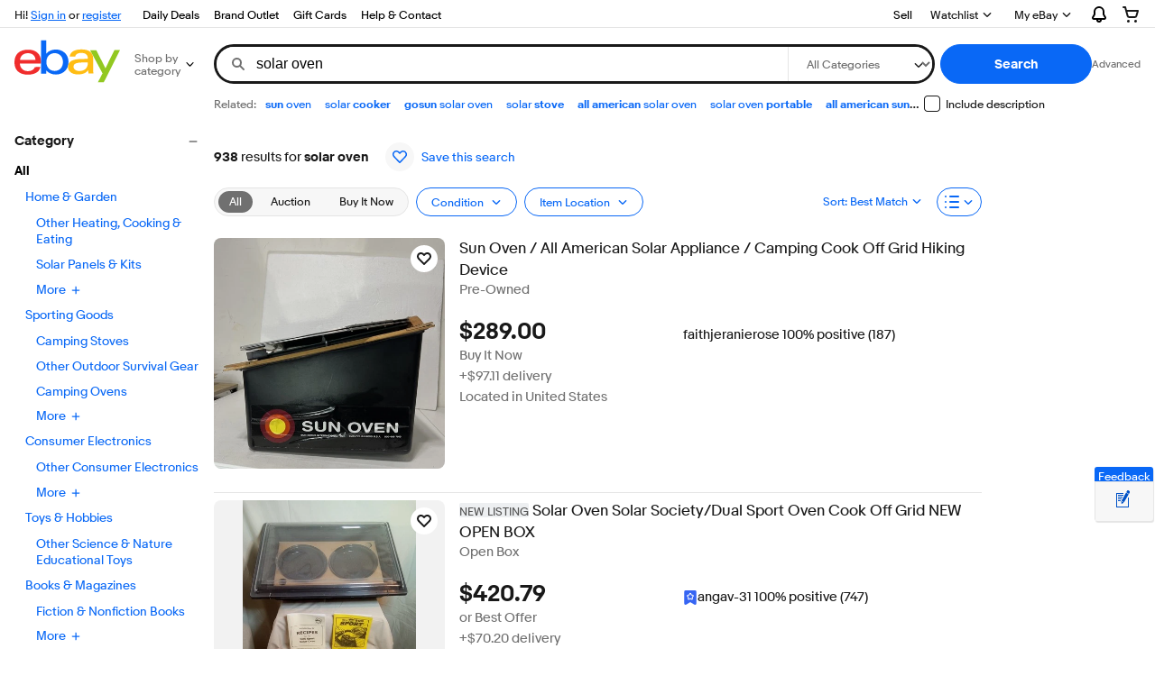

--- FILE ---
content_type: text/css
request_url: https://ir.ebaystatic.com/rs/c/srpnweb/vendor-BBDm1rMR.css
body_size: 44177
content:
@media (prefers-reduced-motion){.lightbox-dialog--hide.lightbox-dialog--mask-fade,.lightbox-dialog--hide.lightbox-dialog--mask-fade-slow{transition:background-color var(--motion-duration-short-3)var(--motion-easing-soft-exit)}.lightbox-dialog--hide .lightbox-dialog__window--animate,.lightbox-dialog--hide .lightbox-dialog__window--fade{transition:opacity var(--motion-duration-short-3)var(--motion-easing-soft-exit)}.lightbox-dialog--hide .lightbox-dialog__window--animate>*{transition:opacity var(--motion-duration-short-2)var(--motion-soft-exit)}.lightbox-dialog--show.lightbox-dialog--mask-fade,.lightbox-dialog--show.lightbox-dialog--mask-fade-slow{transition:background-color var(--motion-duration-medium-2)var(--motion-easing-soft-enter)}.lightbox-dialog--show .lightbox-dialog__window--animate,.lightbox-dialog--show .lightbox-dialog__window--fade{transition:opacity var(--motion-duration-medium-2)var(--motion-easing-soft-enter)}.lightbox-dialog--show .lightbox-dialog__window--animate>*{transition:opacity var(--motion-duration-medium-2)var(--motion-easing-soft-enter)var(--motion-duration-short-3)}}@media (max-width:512px){.lightbox-dialog--large .lightbox-dialog__window{width:100%;height:95%;max-height:95%}.lightbox-dialog--fullscreen .lightbox-dialog__window{border-radius:0;width:100%;max-width:100%;height:100%;max-height:100%;margin:0}}@media (min-width:512px){.lightbox-dialog__window{border-radius:var(--lightbox-border-radius,var(--border-radius-100));max-width:88%;margin:auto}.lightbox-dialog--narrow .lightbox-dialog__window{max-width:var(--dialog-lightbox-narrow-max-width)}.lightbox-dialog__window .lightbox-dialog__footer{flex-direction:row;justify-content:flex-end}.lightbox-dialog__window .lightbox-dialog__footer>:not(:first-child){margin-left:var(--spacing-100);margin-top:0}.lightbox-dialog--hide-init .lightbox-dialog__window--animate,.lightbox-dialog--show .lightbox-dialog__window--animate{transform:scale(1)}.lightbox-dialog--hide .lightbox-dialog__window--animate,.lightbox-dialog--show-init .lightbox-dialog__window--animate{transform:scale(.75)}}@media (min-width:512px) and (prefers-reduced-motion){.lightbox-dialog--hide .lightbox-dialog__window--animate,.lightbox-dialog--hide-init .lightbox-dialog__window--animate,.lightbox-dialog--show .lightbox-dialog__window--animate,.lightbox-dialog--show-init .lightbox-dialog__window--animate{transform:scale(1)}}@media (min-width:768px){.lightbox-dialog__window{max-width:var(--dialog-lightbox-max-width)}.lightbox-dialog--wide .lightbox-dialog__window{max-width:88%}.lightbox-dialog--wide .lightbox-dialog__image{height:256px}.lightbox-dialog--wide.lightbox-dialog--expressive .lightbox-dialog__header>*{margin-top:256px}}@media (min-width:1024px){.lightbox-dialog--wide .lightbox-dialog__window{max-width:var(--dialog-lightbox-wide-max-width)}}a.fake-btn--primary:not([disabled],[aria-disabled=true]):focus-visible:after{background-color:var(--color-state-layer-focus)}a.fake-btn--primary[href]:focus-visible:after{background-color:var(--color-state-layer-focus)}button.btn--primary:not([disabled],[aria-disabled=true]):focus-visible:after{background-color:var(--color-state-layer-focus)}button.btn--primary[href]:focus-visible:after{background-color:var(--color-state-layer-focus)}a.fake-btn--primary.fake-btn--destructive:not([disabled],[aria-disabled=true]):focus-visible:after{background-color:var(--color-state-layer-focus)}a.fake-btn--primary.fake-btn--destructive[href]:focus-visible:after{background-color:var(--color-state-layer-focus)}button.btn--primary.btn--destructive:not([disabled],[aria-disabled=true]):focus-visible:after{background-color:var(--color-state-layer-focus)}button.btn--primary.btn--destructive[href]:focus-visible:after{background-color:var(--color-state-layer-focus)}a.fake-btn--secondary:not([disabled],[aria-disabled=true]):focus-visible:after{background-color:var(--color-state-layer-focus)}a.fake-btn--secondary[href]:focus-visible:after{background-color:var(--color-state-layer-focus)}button.btn--secondary:not([disabled],[aria-disabled=true]):focus-visible:after{background-color:var(--color-state-layer-focus)}button.btn--secondary[href]:focus-visible:after{background-color:var(--color-state-layer-focus)}a.fake-btn--tertiary:not([disabled],[aria-disabled=true]):focus-visible:after{background-color:var(--color-state-layer-focus)}a.fake-btn--tertiary[href]:focus-visible:after{background-color:var(--color-state-layer-focus)}button.btn--tertiary:not([disabled],[aria-disabled=true]):focus-visible:after{background-color:var(--color-state-layer-focus)}button.btn--tertiary[href]:focus-visible:after{background-color:var(--color-state-layer-focus)}a.fake-btn--form:not([disabled],[aria-disabled=true]):focus-visible:after{background-color:var(--color-state-layer-focus)}a.fake-btn--form[href]:focus-visible:after{background-color:var(--color-state-layer-focus)}button.btn--form:not([disabled],[aria-disabled=true]):focus-visible:after{background-color:var(--color-state-layer-focus)}button.btn--form[href]:focus-visible:after{background-color:var(--color-state-layer-focus)}@media screen and (-ms-high-contrast:active){input.switch__control{opacity:1}}:is(input.textbox__control[disabled]:-ms-placeholder-shown,textarea.textbox__control[disabled]:-ms-placeholder-shown),:is(input.textbox__control[disabled]:placeholder-shown,textarea.textbox__control[disabled]:placeholder-shown){color:var(--textbox-disabled-placeholder-color,var(--color-foreground-ghost))}@keyframes spin{0%{transform:rotate(0)}to{transform:rotate(2turn)}}.progress-spinner{width:24px;height:24px;animation:1.5s cubic-bezier(.7,.2,.3,.73) infinite spin;display:inline-block}.progress-spinner>svg.icon.icon--20,.progress-spinner>svg.icon.icon--24,.progress-spinner>svg.icon.icon--30{height:inherit;max-height:inherit;max-width:inherit;width:inherit;margin:0}.progress-spinner--small{width:20px;height:20px}.progress-spinner--large{width:30px;height:30px}svg.icon{fill:currentColor;pointer-events:none;stroke:currentColor;stroke-width:0;vertical-align:middle;display:inline-block}svg.icon--12,svg.icon--12-fit{width:12px;height:12px}svg.icon--16,svg.icon--16-fit{width:16px;height:16px}svg.icon--18,svg.icon--18-fit{width:18px;height:18px}svg.icon--20,svg.icon--20-fit{width:20px;height:20px}svg.icon--24,svg.icon--24-fit{width:24px;height:24px}svg.icon--30,svg.icon--30-fit{width:30px;height:30px}svg.icon--32,svg.icon--32-fit{width:32px;height:32px}svg.icon--48,svg.icon--48-fit{width:48px;height:48px}svg.icon--64,svg.icon--64-fit{width:64px;height:32px}svg.icon--12-colored{height:12px}svg.icon--16-colored{height:16px}svg.icon--18-colored{height:18px}svg.icon--20-colored{height:20px}svg.icon--24-colored{height:24px}svg.icon--30-colored{height:30px}svg.icon--32-colored{height:32px}svg.icon--48-colored{height:48px}svg.icon--64-colored{height:64px}svg.icon--disabled{filter:var(--color-media-disabled-filter)}svg.icon--attention-filled{color:var(--color-foreground-attention)}svg.icon--confirmation-filled{color:var(--color-foreground-success)}svg.icon--information-filled{color:var(--color-foreground-accent)}svg.star-rating{fill:currentColor;pointer-events:none;stroke:currentColor;stroke-width:0;vertical-align:middle;width:84px;height:16px;display:inline-block}svg.star-rating__icon{width:16px;height:16px}div.star-rating[data-stars^="1"] svg:nth-child(-n+1),div.star-rating[data-stars^="2"] svg:nth-child(-n+2),div.star-rating[data-stars^="3"] svg:nth-child(-n+3),div.star-rating[data-stars^="4"] svg:nth-child(-n+4),div.star-rating[data-stars^="5"] svg:nth-child(-n+5){--color-star-rating-full:var(--color-star-rating-filled,var(--color-foreground-primary));--color-star-rating-full-stroke:var(--color-star-rating-filled-stroke,var(--color-foreground-primary));--color-star-rating-half-stroke:var(--color-star-rating-filled-stroke,var(--color-foreground-primary))}div.star-rating[data-stars="0-5"] svg:first-child,div.star-rating[data-stars="1-5"] svg:nth-child(2),div.star-rating[data-stars="2-5"] svg:nth-child(3),div.star-rating[data-stars="3-5"] svg:nth-child(4),div.star-rating[data-stars="4-5"] svg:nth-child(5){--color-star-rating-half:var(--color-star-rating-filled,var(--color-foreground-primary));--color-star-rating-full:var(--color-star-rating-unfilled,transparent);--color-star-rating-full-stroke:var(--color-star-rating-unfilled-stroke,var(--color-neutral-600));--color-star-rating-half-stroke:var(--color-star-rating-filled-stroke,var(--color-foreground-primary))}@font-face{font-display:swap;font-family:Market Sans;font-style:normal;font-weight:400;src:url(https://ir.ebaystatic.com/cr/v/c1/market-sans/v2.0/MarketSans-Regular-WebS.woff2)format("woff2")}@font-face{font-display:swap;font-family:Market Sans;font-style:normal;font-weight:700;src:url(https://ir.ebaystatic.com/cr/v/c1/market-sans/v2.0/MarketSans-Bold-WebS.woff2)format("woff2")}:root{--border-width-medium:1px;--border-width-thick:2px;--border-width-thin:.5px;--breakpoint-android-compact:320px;--breakpoint-android-expanded:800px;--breakpoint-android-medium:600px;--breakpoint-extra-large-2:1400px;--breakpoint-extra-large-3:1920px;--breakpoint-extra-large:1100px;--breakpoint-extra-small:320px;--breakpoint-ios-compact:320px;--breakpoint-ios-expanded:800px;--breakpoint-ios-regular:600px;--breakpoint-large:800px;--breakpoint-medium:600px;--breakpoint-small:512px;--color-avocado-100:#fdfef6;--color-avocado-200:#f8fcde;--color-avocado-300:#e9f5a0;--color-avocado-400:#e3f13c;--color-avocado-500:#c1d737;--color-avocado-600:#68770d;--color-avocado-700:#4e4e0c;--color-avocado-800:#282306;--color-blue-100:#f5f9ff;--color-blue-200:#d4e5fe;--color-blue-300:#84b4fb;--color-blue-400:#4d93fc;--color-blue-500:#0968f6;--color-blue-600:#0049b8;--color-blue-650:#003aa5;--color-blue-700:#002a69;--color-blue-800:#19133a;--color-clear:#fff0;--color-coral-100:#fff7f5;--color-coral-200:#ffe1d7;--color-coral-300:#ffa78a;--color-coral-400:#ff6a38;--color-coral-500:#f3511b;--color-coral-600:#d03706;--color-coral-700:#5e1d08;--color-coral-800:#2f0e04;--color-dijon-100:#fffdf5;--color-dijon-200:#fcf9de;--color-dijon-300:#faef8a;--color-dijon-400:#f6e016;--color-dijon-500:#e8d20c;--color-dijon-600:#766f28;--color-dijon-700:#524500;--color-dijon-800:#2e2400;--color-green-100:#fbfef6;--color-green-200:#f0fce1;--color-green-300:#d5f6aa;--color-green-400:#aaed56;--color-green-500:#92c821;--color-green-600:#507d17;--color-green-700:#345110;--color-green-800:#1c2d06;--color-indigo-100:#f5fbff;--color-indigo-200:#d3effe;--color-indigo-300:#80d0fd;--color-indigo-400:#0aa7ff;--color-indigo-500:#0099f0;--color-indigo-600:#0364ab;--color-indigo-700:#003c66;--color-indigo-800:#01193d;--color-jade-100:#f7fdfb;--color-jade-200:#d8f8ee;--color-jade-300:#8feace;--color-jade-400:#1ed49e;--color-jade-500:#17c28f;--color-jade-600:#0f805e;--color-jade-700:#055743;--color-jade-800:#002b20;--color-kiwi-100:#f6fef6;--color-kiwi-200:#e0fae0;--color-kiwi-300:#a6f0a5;--color-kiwi-400:#4ce160;--color-kiwi-500:#3cc14e;--color-kiwi-600:#288034;--color-kiwi-700:#1b561a;--color-kiwi-800:#0c310d;--color-lilac-100:#faf5fe;--color-lilac-200:#efddfd;--color-lilac-300:#cc9ef0;--color-lilac-400:#b56bf0;--color-lilac-500:#8935cb;--color-lilac-600:#631f99;--color-lilac-700:#3e135f;--color-lilac-800:#2f041e;--color-marigold-100:#fffbf5;--color-marigold-200:#fff0d3;--color-marigold-300:#ffd480;--color-marigold-400:#ffa800;--color-marigold-500:#e99a02;--color-marigold-600:#a36302;--color-marigold-700:#562f01;--color-marigold-800:#2f1b04;--color-neutral-100:#fff;--color-neutral-200:#f7f7f7;--color-neutral-300:#e5e5e5;--color-neutral-400:#c7c7c7;--color-neutral-500:#8f8f8f;--color-neutral-600:#707070;--color-neutral-700:#363636;--color-neutral-800:#191919;--color-neutral-900:#000;--color-orange-100:#fffaf5;--color-orange-200:#ffead3;--color-orange-300:#ffc382;--color-orange-400:#ff8806;--color-orange-500:#ec7303;--color-orange-600:#c15100;--color-orange-700:#562501;--color-orange-800:#2f1604;--color-pink-100:#fef6fa;--color-pink-200:#fcdcec;--color-pink-300:#f79cc8;--color-pink-400:#f155a0;--color-pink-500:#de458e;--color-pink-600:#a51359;--color-pink-700:#4b112d;--color-pink-800:#360606;--color-red-100:#fff5f5;--color-red-200:#ffdede;--color-red-300:#ffa0a0;--color-red-400:#ff5c5c;--color-red-500:#f02d2d;--color-red-600:#d50b0b;--color-red-700:#570303;--color-red-800:#2a0303;--color-teal-100:#f7fdfd;--color-teal-200:#d7f4f6;--color-teal-300:#8edfe5;--color-teal-400:#44ccd5;--color-teal-500:#1bbfca;--color-teal-600:#006f93;--color-teal-700:#07465a;--color-teal-800:#04252f;--color-violet-100:#f6f5fe;--color-violet-200:#e2ddfd;--color-violet-300:#ad9efa;--color-violet-400:#836bff;--color-violet-500:#583aee;--color-violet-600:#3b1fc6;--color-violet-700:#271a68;--color-violet-800:#20092b;--color-yellow-100:#fffcf5;--color-yellow-200:#fff8d5;--color-yellow-300:#ffe58a;--color-yellow-400:#ffbd14;--color-yellow-500:#eebb04;--color-yellow-600:#855f00;--color-yellow-700:#553b06;--color-yellow-800:#312102;--dimension-0:0px;--dimension-1000:80px;--dimension-100:8px;--dimension-150:12px;--dimension-200:16px;--dimension-250:20px;--dimension-25:2px;--dimension-300:24px;--dimension-400:32px;--dimension-500:40px;--dimension-50:4px;--dimension-600:48px;--dimension-75:6px;--dimension-800:64px;--dimension-action-height-large:48px;--dimension-action-height-medium:40px;--dimension-action-height-small:32px;--dimension-icon-extra-large:64px;--dimension-icon-extra-small:12px;--dimension-icon-large:32px;--dimension-icon-medium:24px;--dimension-icon-small:16px;--dimension-tap-target-minimum:48px;--expressive-theme-avocado-dark-background:#4e4e0c;--expressive-theme-avocado-dark-foreground:#f8fcde;--expressive-theme-avocado-light-background:#e3f13c;--expressive-theme-avocado-light-foreground:#4e4e0c;--expressive-theme-avocado-medium-background:#c1d737;--expressive-theme-avocado-medium-foreground:#4e4e0c;--expressive-theme-blue-dark-background:#002a69;--expressive-theme-blue-dark-foreground:#d4e5fe;--expressive-theme-blue-light-background:#4d93fc;--expressive-theme-blue-light-foreground:#19133a;--expressive-theme-blue-medium-background:#0968f6;--expressive-theme-blue-medium-foreground:#f5f9ff;--expressive-theme-coral-dark-background:#5e1d08;--expressive-theme-coral-dark-foreground:#ffe1d7;--expressive-theme-coral-light-background:#ff6a38;--expressive-theme-coral-light-foreground:#2f0e04;--expressive-theme-coral-medium-background:#f3511b;--expressive-theme-coral-medium-foreground:#2f0e04;--expressive-theme-dijon-dark-background:#524500;--expressive-theme-dijon-dark-foreground:#fcf9de;--expressive-theme-dijon-light-background:#f6e016;--expressive-theme-dijon-light-foreground:#524500;--expressive-theme-dijon-medium-background:#e8d20c;--expressive-theme-dijon-medium-foreground:#524500;--expressive-theme-green-dark-background:#345110;--expressive-theme-green-dark-foreground:#f0fce1;--expressive-theme-green-light-background:#aaed56;--expressive-theme-green-light-foreground:#345110;--expressive-theme-green-medium-background:#92c821;--expressive-theme-green-medium-foreground:#345110;--expressive-theme-indigo-dark-background:#003c66;--expressive-theme-indigo-dark-foreground:#d3effe;--expressive-theme-indigo-light-background:#0aa7ff;--expressive-theme-indigo-light-foreground:#01193d;--expressive-theme-indigo-medium-background:#0099f0;--expressive-theme-indigo-medium-foreground:#01193d;--expressive-theme-jade-dark-background:#055743;--expressive-theme-jade-dark-foreground:#d8f8ee;--expressive-theme-jade-light-background:#1ed49e;--expressive-theme-jade-light-foreground:#002b20;--expressive-theme-jade-medium-background:#17c28f;--expressive-theme-jade-medium-foreground:#002b20;--expressive-theme-kiwi-dark-background:#1b561a;--expressive-theme-kiwi-dark-foreground:#e0fae0;--expressive-theme-kiwi-light-background:#4ce160;--expressive-theme-kiwi-light-foreground:#0c310d;--expressive-theme-kiwi-medium-background:#3cc14e;--expressive-theme-kiwi-medium-foreground:#0c310d;--expressive-theme-lilac-dark-background:#3e135f;--expressive-theme-lilac-dark-foreground:#efddfd;--expressive-theme-lilac-light-background:#b56bf0;--expressive-theme-lilac-light-foreground:#2f041e;--expressive-theme-lilac-medium-background:#8935cb;--expressive-theme-lilac-medium-foreground:#faf5fe;--expressive-theme-live-dark-background:#3b1fc6;--expressive-theme-live-dark-foreground:#f6f5fe;--expressive-theme-live-light-background:#3b1fc6;--expressive-theme-live-light-foreground:#f6f5fe;--expressive-theme-live-medium-background:#3b1fc6;--expressive-theme-live-medium-foreground:#f6f5fe;--expressive-theme-marigold-dark-background:#562f01;--expressive-theme-marigold-dark-foreground:#fff0d3;--expressive-theme-marigold-light-background:#ffa800;--expressive-theme-marigold-light-foreground:#562f01;--expressive-theme-marigold-medium-background:#e99a02;--expressive-theme-marigold-medium-foreground:#562f01;--expressive-theme-neutral-dark-background:#191919;--expressive-theme-neutral-dark-foreground:#fff;--expressive-theme-neutral-light-background:#f7f7f7;--expressive-theme-neutral-light-foreground:#191919;--expressive-theme-neutral-medium-background:#f7f7f7;--expressive-theme-neutral-medium-foreground:#191919;--expressive-theme-orange-dark-background:#562501;--expressive-theme-orange-dark-foreground:#ffead3;--expressive-theme-orange-light-background:#ff8806;--expressive-theme-orange-light-foreground:#562501;--expressive-theme-orange-medium-background:#ec7303;--expressive-theme-orange-medium-foreground:#2f1604;--expressive-theme-pink-dark-background:#4b112d;--expressive-theme-pink-dark-foreground:#fcdcec;--expressive-theme-pink-light-background:#f155a0;--expressive-theme-pink-light-foreground:#360606;--expressive-theme-pink-medium-background:#de458e;--expressive-theme-pink-medium-foreground:#360606;--expressive-theme-red-dark-background:#570303;--expressive-theme-red-dark-foreground:#ffdede;--expressive-theme-red-light-background:#ff5c5c;--expressive-theme-red-light-foreground:#570303;--expressive-theme-red-medium-background:#f02d2d;--expressive-theme-red-medium-foreground:#2a0303;--expressive-theme-teal-dark-background:#07465a;--expressive-theme-teal-dark-foreground:#d7f4f6;--expressive-theme-teal-light-background:#44ccd5;--expressive-theme-teal-light-foreground:#07465a;--expressive-theme-teal-medium-background:#1bbfca;--expressive-theme-teal-medium-foreground:#07465a;--expressive-theme-violet-dark-background:#271a68;--expressive-theme-violet-dark-foreground:#e2ddfd;--expressive-theme-violet-light-background:#836bff;--expressive-theme-violet-light-foreground:#20092b;--expressive-theme-violet-medium-background:#583aee;--expressive-theme-violet-medium-foreground:#e2ddfd;--expressive-theme-yellow-dark-background:#553b06;--expressive-theme-yellow-dark-foreground:#fff8d5;--expressive-theme-yellow-light-background:#ffbd14;--expressive-theme-yellow-light-foreground:#553b06;--expressive-theme-yellow-medium-background:#eebb04;--expressive-theme-yellow-medium-foreground:#553b06;--font-family-market-sans:"Market Sans";--font-letter-spacing-display-1:-.92px;--font-letter-spacing-display-2:-.72px;--font-letter-spacing-display-3:-.6px;--font-letter-spacing-none:0px;--font-letter-spacing-signal-1:.7px;--font-letter-spacing-signal-2:.5px;--font-line-height-150:12px;--font-line-height-200:16px;--font-line-height-250:20px;--font-line-height-300:24px;--font-line-height-350:28px;--font-line-height-400:32px;--font-line-height-500:40px;--font-line-height-575:46px;--font-line-height-600:56px;--font-paragraph-spacing-none:0px;--font-size-body:.875rem;--font-size-giant-1:1.875rem;--font-size-giant-2:2.25rem;--font-size-giant-3:2.875rem;--font-size-large-1:1.25rem;--font-size-large-2:1.5rem;--font-size-medium:1rem;--font-size-small:.75rem;--font-size-smallest:.625rem;--font-text-case-none:none;--font-text-case-uppercase:uppercase;--font-text-decoration-none:none;--font-text-decoration-underline:underline;--font-weight-400:Regular;--font-weight-600:Bold;--motion-duration-instant:17ms;--motion-duration-long-1:.667s;--motion-duration-long-2:.833s;--motion-duration-long-3:1s;--motion-duration-medium-1:.25s;--motion-duration-medium-2:.333s;--motion-duration-medium-3:.5s;--motion-duration-short-1:50ms;--motion-duration-short-2:83ms;--motion-duration-short-3:.167s;--motion-easing-bounce:cubic-bezier(.3,0,0,1.25);--motion-easing-continuous:cubic-bezier(.3,0,.7,1);--motion-easing-linear:cubic-bezier(0,0,1,1);--motion-easing-quick-enter:cubic-bezier(0,0,0,1);--motion-easing-quick-exit:cubic-bezier(1,0,1,1);--motion-easing-soft-enter:cubic-bezier(0,0,.7,1);--motion-easing-soft-exit:cubic-bezier(.3,0,1,1);--motion-easing-standard:cubic-bezier(.3,0,0,1);--opacity-state-active:.12;--opacity-state-focus:.04;--opacity-state-hover:.04;--opacity-state-press:.08;--radius-extra-large:24px;--radius-form-input:8px;--radius-large:16px;--radius-medium:8px;--radius-none:0px;--radius-photo-large:16px;--radius-photo-small:8px;--radius-popover-container:16px;--radius-small:4px;--shadow-strong:0px 5px 17px 0px #0003,0px 2px 7px 0px #00000026;--shadow-subtle:0px 4px 12px 0px #00000012;--spacing-0:0px;--spacing-100:8px;--spacing-150:12px;--spacing-200:16px;--spacing-250:20px;--spacing-25:2px;--spacing-300:24px;--spacing-400:32px;--spacing-500:40px;--spacing-50:4px;--spacing-600:48px;--spacing-75:6px;--spacing-page-grid-gutter:8px;--spacing-page-grid-margin:16px;--typography-body-bold:Bold .875rem/20px "Market Sans";--typography-body:Regular .875rem/20px "Market Sans";--typography-caption-bold:Bold .75rem/16px "Market Sans";--typography-caption:Regular .75rem/16px "Market Sans";--typography-display-1:Bold 2.875rem/56px "Market Sans";--typography-display-2:Bold 2.25rem/46px "Market Sans";--typography-display-3:Bold 1.875rem/40px "Market Sans";--typography-signal-1:Regular .875rem/20px "Market Sans";--typography-signal-2:Bold .625rem/12px "Market Sans";--typography-subtitle-1:Regular 1.25rem/28px "Market Sans";--typography-subtitle-2:Regular 1rem/24px "Market Sans";--typography-title-1:Bold 1.5rem/32px "Market Sans";--typography-title-2:Bold 1.25rem/28px "Market Sans";--typography-title-3:Bold 1rem/24px "Market Sans";--border-radius-50:8px;--border-radius-100:16px;--border-radius-150:24px;--color-neutral-100-rgb:255,255,255;--color-neutral-200-rgb:247,247,247;--color-neutral-800-rgb:25,25,25;--color-neutral-900-rgb:0,0,0;--color-ai-solid-green-subtle-dark:#112611;--color-ai-solid-blue-subtle-dark:#112c31;--color-ai-solid-purple-subtle-dark:#20172f;--color-ai-solid-red-subtle-dark:#321919;--opacity-50:.04;--opacity-100:.08;--opacity-150:.12;--opacity-200:.16;--font-size-10:var(--font-size-smallest);--font-size-12:var(--font-size-small);--font-size-14:var(--font-size-body);--font-size-16:var(--font-size-medium);--font-size-18:1.125rem;--font-size-20:var(--font-size-large-1);--font-size-24:var(--font-size-large-2);--font-size-30:var(--font-size-giant-1);--font-size-36:var(--font-size-giant-2);--font-size-46:var(--font-size-giant-3);--font-size-64:4rem;--font-size-default:var(--font-size-body);--font-size-giant-4:var(--font-size-64);--font-weight-regular:var(--font-weight-400);--font-weight-bold:var(--font-weight-600);--spacing-125:10px;--spacing-450:36px;--spacing-700:56px;--spacing-800:64px;--color-media-disabled-filter:grayscale(1)opacity(.25);--font-line-height-default:1.4286;--color-ai-solid-blue-strong:#0968f6;--color-ai-solid-blue-subtle:#f0f6fe;--color-ai-solid-green-strong:#4ee04b;--color-ai-solid-green-subtle:#f1fdf1;--color-ai-solid-purple-strong:#993ee0;--color-ai-solid-purple-subtle:#f9f3fd;--color-ai-solid-red-strong:#ff4242;--color-ai-solid-red-subtle:#fff4f4;--color-ai-solid-yellow-strong:#ffd80e;--color-background-accent:var(--color-blue-500);--color-background-attention:var(--color-red-600);--color-background-disabled:var(--color-neutral-400);--color-background-education:var(--color-blue-100);--color-background-elevated:var(--color-neutral-100);--color-background-inverse:var(--color-neutral-700);--color-background-on-image:#ffffffe6;--color-background-on-secondary:var(--color-neutral-100);--color-background-primary:var(--color-neutral-100);--color-background-secondary-on-elevated:var(--color-neutral-200);--color-background-secondary:var(--color-neutral-200);--color-background-strong:var(--color-neutral-800);--color-background-success:var(--color-kiwi-600);--color-background-tertiary:var(--color-neutral-300);--color-background-transparent:var(--color-clear);--color-border-accent:var(--color-blue-500);--color-border-attention:var(--color-red-600);--color-border-disabled:var(--color-neutral-400);--color-border-inverse:var(--color-neutral-100);--color-border-medium:var(--color-neutral-500);--color-border-on-accent:var(--color-neutral-100);--color-border-on-attention:var(--color-neutral-100);--color-border-on-disabled:var(--color-neutral-100);--color-border-on-inverse:var(--color-neutral-100);--color-border-on-success:var(--color-neutral-100);--color-border-strong:var(--color-neutral-700);--color-border-subtle:var(--color-neutral-300);--color-border-success:var(--color-kiwi-600);--color-brand-1:var(--color-red-500);--color-brand-2:var(--color-blue-500);--color-brand-3:var(--color-yellow-400);--color-brand-4:var(--color-green-500);--color-foreground-accent:var(--color-blue-500);--color-foreground-attention:var(--color-red-600);--color-foreground-disabled:var(--color-neutral-400);--color-foreground-link-legal:var(--color-blue-650);--color-foreground-link-primary:var(--color-foreground-primary);--color-foreground-link-visited:var(--color-pink-600);--color-foreground-on-accent:var(--color-neutral-100);--color-foreground-on-attention:var(--color-neutral-100);--color-foreground-on-disabled:var(--color-neutral-100);--color-foreground-on-inverse:var(--color-neutral-100);--color-foreground-on-strong:var(--color-neutral-100);--color-foreground-on-success:var(--color-neutral-100);--color-foreground-primary:var(--color-neutral-800);--color-foreground-secondary:var(--color-neutral-600);--color-foreground-success:var(--color-kiwi-600);--color-gradient-ai-blue-strong:linear-gradient(var(--color-ai-solid-purple-strong),var(--color-ai-solid-blue-strong)50%,var(--color-ai-solid-green-strong)100%);--color-gradient-ai-blue-subtle:linear-gradient(var(--color-ai-solid-purple-subtle),var(--color-ai-solid-blue-subtle)50%,var(--color-ai-solid-green-subtle)100%);--color-gradient-ai-full-color-diagonal:linear-gradient(var(--color-ai-solid-green-strong)10%,var(--color-ai-solid-blue-strong)27%,var(--color-ai-solid-purple-strong)42%,var(--color-ai-solid-red-strong)56%,var(--color-ai-solid-yellow-strong)78%);--color-gradient-ai-green-strong:linear-gradient(var(--color-ai-solid-blue-strong),var(--color-ai-solid-green-strong)100%);--color-gradient-ai-green-subtle:linear-gradient(var(--color-ai-solid-blue-subtle),var(--color-ai-solid-green-subtle)100%);--color-gradient-ai-purple-strong:linear-gradient(var(--color-ai-solid-red-strong),var(--color-ai-solid-purple-strong)100%);--color-gradient-ai-purple-subtle:linear-gradient(var(--color-ai-solid-red-subtle),var(--color-ai-solid-purple-subtle)100%);--color-gradient-image-scrim:linear-gradient(#f8f8f800 52%,#f8f8f808);--color-gradient-loading-shimmer-on-secondary:linear-gradient(#ededed00,#ededed99 25%,#edededd9 37%,#edededf2 48%,#edededf2 51%,#edededd9 61%,#ededed99 74%,#ededed00);--color-gradient-loading-shimmer:linear-gradient(#f8f8f800,#f8f8f899 25%,#f8f8f8d9 37%,#f8f8f8f2 48%,#f8f8f8f2 51%,#f8f8f8d9 61%,#f8f8f899 74%,#f8f8f800);--color-loading-fill-on-secondary:#e4e4e4;--color-loading-fill:#ededed;--color-scrim-background:#0000004d;--color-state-layer-focus-on-strong:#ffffff1f;--color-state-layer-focus:#0000000a;--color-state-layer-hover-on-strong:#ffffff1f;--color-state-layer-hover:#0000000a;--color-state-layer-pressed-on-strong:#ffffff29;--color-state-layer-pressed:#00000014;--color-state-layer-selected-on-strong:#fff3;--color-state-layer-selected:#0000001f;--color-background-faint:rgba(var(--color-neutral-900-rgb),.05);--color-background-confirmation:var(--color-background-success);--color-background-information:var(--color-background-accent);--color-background-invalid:var(--color-red-200);--color-background-strong-rgb:var(--color-neutral-800-rgb);--color-foreground-confirmation:var(--color-foreground-success);--color-foreground-information:var(--color-foreground-accent);--color-foreground-visited:var(--color-foreground-link-visited);--color-foreground-on-primary:var(--color-foreground-primary);--color-foreground-on-secondary:var(--color-foreground-secondary);--color-foreground-on-confirmation:var(--color-foreground-on-success);--color-foreground-on-information:var(--color-foreground-on-success);--color-stroke-default:var(--color-border-medium);--color-stroke-accent:var(--color-border-accent);--color-stroke-on-accent:var(--color-border-on-accent);--color-stroke-attention:var(--color-border-attention);--color-stroke-on-attention:var(--color-border-on-attention);--color-stroke-confirmation:var(--color-border-success);--color-stroke-on-confirmation:var(--color-border-on-success);--color-stroke-information:var(--color-border-accent);--color-stroke-disabled:var(--color-border-disabled);--color-stroke-on-disabled:var(--color-border-on-disabled);--color-stroke-strong:var(--color-border-strong);--color-stroke-subtle:var(--color-border-subtle);--color-stroke-inverse:var(--color-border-on-inverse);--color-state-visited:var(--color-pink-600);--color-state-focus-stroke:#005fcc;--color-state-primary-hover:#f5f5f5;--color-state-primary-active:#ebebeb;--color-state-secondary-hover:#ededed;--color-state-secondary-hover-rgb:237,237,237;--color-state-secondary-active:#e3e3e3;--color-state-secondary-active-rgb:227,227,227;--color-state-inverse-hover:#343434;--color-state-inverse-active:#323232;--color-state-accent-hover:#2854d9;--color-state-hover-foreground-on-secondary:#3461e9;--color-state-accent-active:#254fd2;--color-state-active-foreground-on-secondary:#3461e9;--color-state-attention-hover:#d70f38;--color-state-attention-active:#d70f38;--color-state-hover-foreground-on-secondary-desctructive:#d70f38;--color-state-active-foreground-on-secondary-desctructive:#d70f38;--color-data-viz-grid:var(--color-neutral-300);--color-data-viz-labels:var(--color-neutral-800);--color-data-viz-legend:var(--color-neutral-600);--color-data-viz-legend-inactive:var(--color-neutral-400);--color-data-viz-legend-hover:var(--color-neutral-800);--color-data-viz-line-chart-primary:var(--color-blue-500);--color-data-viz-line-chart-secondary:var(--color-violet-700);--color-data-viz-line-chart-tertiary:var(--color-teal-600);--color-data-viz-line-chart-queternary:var(--color-pink-500);--color-data-viz-line-chart-quinary:var(--color-pink-600);--color-data-viz-trend-positive:var(--color-kiwi-600);--color-data-viz-trend-negative:var(--color-red-600);--color-data-viz-chart-primary:var(--color-blue-500);--color-data-viz-chart-secondary:var(--color-blue-700);--color-data-viz-chart-tertiary-background:var(--color-indigo-200);--color-data-viz-chart-tertiary-stroke:var(--color-blue-500);--color-data-viz-chart-quaternary-background:var(--color-teal-300);--color-data-viz-chart-quaternary-stroke:var(--color-teal-600);--color-data-viz-chart-quinary-background:var(--color-teal-200);--color-data-viz-chart-quinary-stroke:var(--color-teal-600);--color-data-viz-tooltip-shadow-primary:#00000026;--color-data-viz-tooltip-shadow-secondary:#0000002b;--color-scrim-image:#0000000a;--color-marketing-lime-foreground-4:var(--color-green-700);--color-marketing-lime-background-4:var(--color-avocado-500);--color-marketing-green-foreground-3:var(--color-kiwi-700);--color-marketing-green-background-3:var(--color-kiwi-400);--color-marketing-teal-foreground-3:var(--color-teal-7);--color-marketing-teal-background-3:var(--color-teal-400);--color-marketing-teal-foreground-5:var(--color-neutral-100);--color-marketing-teal-background-5:var(--color-teal-600);--color-marketing-yellow-foreground-3:var(--color-marigold-700);--color-marketing-yellow-background-3:var(--color-yellow-400);--color-marketing-orange-foreground-3:var(--color-coral-700);--color-marketing-orange-background-3:var(--color-coral-400);--color-marketing-magenta-foreground-4:var(--color-neutral-100);--color-marketing-magenta-background-4:var(--color-pink-400);--state-layer-neutral:rgb(var(--color-neutral-900-rgb),0);--state-layer-neutral-on-strong:rgb(var(--color-neutral-100-rgb),0);--state-layer-focus-on-strong:rgb(var(--color-neutral-100-rgb),var(--opacity-150));--state-layer-hover-on-strong:rgb(var(--color-neutral-100-rgb),var(--opacity-150));--state-layer-pressed-on-strong:rgb(var(--color-neutral-100-rgb),var(--opacity-200));--state-layer-drag:rgb(var(--color-neutral-900-rgb),var(--opacity-150));--color-ai-gradient-full-spectrum:var(--color-gradient-ai-full-color-diagonal);--color-ai-gradient-green-strong:var(--color-gradient-ai-green-strong);--color-ai-gradient-blue-strong:var(--color-gradient-ai-blue-strong);--color-ai-gradient-purple-strong:var(--color-gradient-ai-purple-strong);--color-ai-gradient-purple-subtle:var(--color-gradient-ai-purple-subtle);--color-ai-gradient-blue-subtle:var(--color-gradient-ai-blue-subtle);--color-ai-gradient-green-subtle:var(--color-gradient-ai-green-subtle);--color-loading-overlay:var(--color-neutral-100-rgb),.7;--color-loading-first:var(--color-neutral-200);--color-loading-second:var(--color-neutral-300);--color-loading-on-secondary-first:var(--color-neutral-300);--color-loading-on-secondary-second:var(--color-neutral-400);--color-loading-shimmer:linear-gradient(270deg,var(--color-loading-fill)0%,var(--color-loading-fill)34%,#f8f8f8 50%,var(--color-loading-fill)66%,var(--color-loading-fill)100%);--color-loading-shimmer-on-secondary:linear-gradient(270deg,var(--color-loading-fill-on-secondary)0%,var(--color-loading-fill-on-secondary)34%,#ededed 50%,var(--color-loading-fill-on-secondary)66%,var(--color-loading-fill-on-secondary)100%);--color-loading-ai-gradient-purple-subtle:linear-gradient(270deg,var(--color-ai-solid-purple-subtle)0%,var(--color-ai-solid-red-subtle)100%);--color-loading-ai-gradient-blue-subtle:linear-gradient(270deg,var(--color-ai-solid-green-subtle)-36%,var(--color-ai-solid-blue-subtle)38.5%,var(--color-ai-solid-purple-subtle)113%);--color-loading-ai-gradient-green-subtle:linear-gradient(270deg,var(--color-ai-solid-green-subtle)0%,var(--color-ai-solid-blue-subtle)154.5%)}.su-related-search .su-related-search__list,.su-related-search .su-expandable-list__items{gap:var(--flex-gap);flex-wrap:wrap;margin:1rem 0;padding:0;list-style:none;display:flex}:is(.su-related-search .su-related-search__list,.su-related-search .su-expandable-list__items) .su-expandable-list__item{margin:0}:is(.su-related-search .su-related-search__list,.su-related-search .su-expandable-list__items) .chip{padding:0 var(--spacing-200);background-color:var(--color-background-secondary);color:var(--color-foreground-on-secondary)}:is(.su-related-search .su-related-search__list,.su-related-search .su-expandable-list__items) .chip .chip__text{padding:var(--spacing-100)0}.su-scrolling-chips .chip{padding:0 var(--spacing-200);background-color:var(--color-background-secondary);border-radius:var(--spacing-400);color:var(--color-foreground-primary);height:auto}.su-scrolling-chips .chip:hover{background-color:var(--color-background-tertiary)}.su-scrolling-chips .chip__text{padding:var(--spacing-100)0}.su-styled-text{color:var(--color-foreground-primary);font-weight:400}.su-styled-text.negative{color:var(--color-data-viz-trend-negative)}.su-styled-text.positive{color:var(--color-data-viz-trend-positive)}.su-styled-text.label{color:var(--color-stroke-default)}.su-styled-text.primary{color:var(--color-foreground-primary)}.su-styled-text.secondary{color:var(--color-foreground-secondary)}.su-styled-text.inverse{color:var(--color-foreground-on-inverse)}.su-styled-text.underline{text-decoration:underline}.su-styled-text.bold{font-weight:700}.su-styled-text.strikethrough{text-decoration:line-through}.su-styled-text.italic{font-style:italic}.su-styled-text.smallest{font-size:var(--font-size-smallest);line-height:var(--font-size-default,14px)}.su-styled-text.small{font-size:var(--font-size-small);line-height:var(--font-size-medium,16px)}.su-styled-text.default{font-size:var(--font-size-default);line-height:var(--font-size-large-1,20px)}.su-styled-text.medium{font-size:var(--font-size-medium);line-height:var(--font-size-large-2,24px)}.su-styled-text.large-1{font-size:var(--font-size-large-1);line-height:28px}.su-styled-text.large-2{font-size:var(--font-size-large-2);line-height:32px}.su-styled-text.giant-1{font-size:var(--font-size-giant-1);line-height:40px}.su-styled-text.giant-2{font-size:var(--font-size-giant-2);line-height:var(--font-size-giant-3,46px)}.clamped{-webkit-line-clamp:var(--max-lines,2);-moz-line-clamp:var(--max-lines,2);text-overflow:ellipsis;text-wrap:wrap;-webkit-box-orient:vertical;-moz-box-orient:vertical;width:100%;max-height:100%;display:-webkit-box;overflow:hidden}@media only screen and (min-width:512px){.clamped--responsive{-webkit-line-clamp:calc(var(--max-lines,2) - 1);-moz-line-clamp:calc(var(--max-lines,2) - 1)}}.carousel{position:relative}.carousel__container{white-space:nowrap;width:100%;position:relative}.carousel__container--controls-disabled .carousel__control.carousel__control{display:none}.carousel__list{width:100%;margin:0;padding:0;transition:transform .45s ease-in-out;display:flex;position:relative}.carousel__list>li{flex-shrink:0;list-style:none;display:inline-block}.carousel__playback{box-sizing:border-box;color:var(--carousel-playback-foreground-color,var(--color-foreground-on-inverse));text-align:center;z-index:2;background-color:#00000073;border:0;border-radius:50%;width:40px;height:40px;margin-bottom:19px;margin-right:19px;padding:0;position:absolute;bottom:16px;right:0}.carousel__playback svg{opacity:.75}.carousel__playback .icon--play{padding-left:1px}.carousel__list--image-treatment>li{border-radius:8px;justify-content:center;align-items:center;display:flex;position:relative;overflow:hidden}.carousel__list--image-treatment>li:after{content:"";pointer-events:none;background:#0000000d;display:block;position:absolute;top:0;bottom:0;left:0;right:0}.carousel__list--image-treatment>li>img{object-fit:contain;max-width:100%;max-height:100%;display:inline-block}.carousel__list--image-treatment-large>li{border-radius:16px;justify-content:center;align-items:center;display:flex;position:relative;overflow:hidden}.carousel__list--image-treatment-large>li:after{content:"";pointer-events:none;background:#0000000d;display:block;position:absolute;top:0;bottom:0;left:0;right:0}.carousel__list--image-treatment-large>li>img{object-fit:contain;max-width:100%;max-height:100%;display:inline-block}div.carousel{margin:16px 0}.carousel__control{background-color:var(--carousel-paddle-background-color,var(--color-background-primary));position:relative;overflow:hidden}.carousel__control:after{background-color:var(--color-state-layer-neutral);content:"";pointer-events:none;position:absolute;top:0;bottom:0;left:0;right:0}.carousel__control:not([disabled],[aria-disabled=true]):hover:after,.carousel__control[href]:hover:after{background-color:var(--color-state-layer-hover)}.carousel__control:not([disabled],[aria-disabled=true]):focus-visible:after{background-color:var(--color-state-layer-focus)}.carousel__control[href]:focus-visible:after{background-color:var(--color-state-layer-focus)}.carousel__control:not([disabled],[aria-disabled=true]):active:after,.carousel__control[href]:active:after{background-color:var(--color-state-layer-pressed)}.carousel__control{border:1px solid;border-color:var(--carousel-paddle-border-color,var(--color-border-subtle));opacity:0;z-index:1;border-radius:16px;justify-content:center;align-items:center;width:32px;height:32px;padding:0;font-size:18px;transition:opacity .45s ease-in-out;display:flex;position:absolute;top:50%;transform:translateY(-50%);box-shadow:0 2px 2px #0000003d,0 0 2px #0000001f}.carousel__control--prev{left:calc(var(--spacing-200)*-1);margin-inline-end:1px}.carousel__control--next{right:calc(var(--spacing-200)*-1);margin-inline-start:1px}.carousel__control svg{color:var(--color-foreground-primary)}.carousel__control:focus:not(:focus-visible){outline:none}@media (min-width:512px){.carousel:focus-within .carousel__control{opacity:.92}.carousel:focus-within .carousel__control[aria-disabled=true]{opacity:.3}}@media (min-width:512px) and (hover:hover){.carousel:hover .carousel__control{opacity:.92}.carousel:hover .carousel__control[aria-disabled=true]{opacity:.3}}.carousel__control--show,.carousel__control:focus{opacity:.92}.carousel__control--show[aria-disabled=true],.carousel__control:focus[aria-disabled=true]{opacity:.3}.carousel__control:hover svg{color:var(--color-foreground-primary)}.carousel__playback:focus:not(:focus-visible){outline:none}span.carousel,span.carousel__container{display:inline-block}.carousel__viewport--mask{-webkit-mask-image:linear-gradient(to right,var(--color-background-primary)85%,#0000 100%);-webkit-mask-image:linear-gradient(to right,var(--color-background-primary)85%,#0000 100%);-webkit-mask-image:linear-gradient(to right,var(--color-background-primary)85%,#0000 100%);mask-image:linear-gradient(to right,var(--color-background-primary)85%,#0000 100%)}[dir=rtl] .carousel__control--prev{left:unset;right:calc(var(--spacing-200)*-1)}[dir=rtl] .carousel__control--next{left:calc(var(--spacing-200)*-1);right:unset}[dir=rtl] .carousel__control .icon--12{transform:rotate(180deg)}@supports not ((-webkit-scroll-snap-coordinate:0 0) or (-ms-scroll-snap-coordinate:0 0) or (scroll-snap-coordinate:0 0) or (scroll-snap-align:start)){.carousel:not(.carousel__autoplay) .carousel__control{opacity:.92}.carousel:not(.carousel__autoplay) .carousel__control[aria-disabled=true]{opacity:.3}}@supports (-webkit-scroll-snap-coordinate:0 0) or (-ms-scroll-snap-coordinate:0 0) or (scroll-snap-coordinate:0 0) or (scroll-snap-align:start){.carousel:not(.carousel__autoplay){overflow:visible}.carousel:not(.carousel__autoplay) .carousel__control{margin-top:-5px}.carousel:not(.carousel__autoplay) .carousel__list{scroll-behavior:smooth;scroll-snap-type:proximity;scroll-snap-type:x proximity;scrollbar-color:#0000 #0000;scrollbar-width:thin;border-color:#0000;padding-bottom:10px;transition:border-color .5s,scrollbar-color .5s,transform .45s ease-in-out;overflow:auto hidden}.carousel:not(.carousel__autoplay) .carousel__list:hover{scrollbar-color:#0006 #0000;border-color:#0006}.carousel:not(.carousel__autoplay) .carousel__list::-webkit-scrollbar{height:5px}.carousel:not(.carousel__autoplay) .carousel__list::-webkit-scrollbar-thumb{border-color:inherit;border-right-style:inset;border-right-width:calc(100vw + 100vh);border-radius:4px}.carousel__snap-point{scroll-snap-align:flex-start;-webkit-scroll-snap-coordinate:0 0;-ms-scroll-snap-coordinate:0 0}@media (min-width:512px){div.carousel{margin:16px 0}}}.carousel.carousel--hidden-scrollbar:not(.carousel__autoplay){overflow:hidden}.carousel--hidden-scrollbar .carousel__container{margin-bottom:-80px}.carousel--hidden-scrollbar .carousel__container .carousel__control{margin-top:-40px}.carousel--hidden-scrollbar .carousel__container .carousel__list{padding-bottom:80px}.carousel--hidden-scrollbar .carousel__control--prev{left:0}.carousel--hidden-scrollbar .carousel__control--next{right:0}.chip{background-color:var(--color-background-strong);border-radius:var(--border-radius-50);box-sizing:border-box;color:var(--color-foreground-on-strong);font-size:var(--font-size-body);align-items:center;gap:var(--spacing-75);height:var(--spacing-400);min-width:32px;max-width:296px;padding:0 var(--spacing-150);vertical-align:bottom;justify-content:space-between;text-decoration:none;display:inline-flex}.chip__text{padding:var(--spacing-75)0;text-overflow:ellipsis;white-space:nowrap;overflow:hidden}.chip button.chip__button{background-color:initial;box-sizing:border-box;color:var(--color-foreground-on-strong);height:var(--spacing-300);width:var(--spacing-300);border:none;border-radius:50px;flex-shrink:0;justify-content:center;align-items:center;margin-inline-end:-8px;padding:0;line-height:0;display:flex}.chip button.chip__button:focus-visible{background-color:var(--state-layer-focus);outline-color:var(--color-foreground-on-strong);outline-offset:-2px;outline-width:2px;outline-style:solid}.chip button.chip__button:hover{background-color:var(--state-layer-hover)}.su-expandable-list__items{margin:0;padding:0}.su-expandable-list__item{margin-bottom:10px;list-style:none}.su-expandable-list__expand-button-container{justify-content:center;display:flex;position:relative}.su-expandable-list__expand-button--masked:before{content:"";background:var(--color-background-primary);pointer-events:none;width:100%;height:100%;position:absolute;left:0;right:0;transform:translateY(-100%);-webkit-mask-image:linear-gradient(#0000,#000 50%);mask-image:linear-gradient(#0000,#000 50%)}.su-expandable-list__item--hidden{display:none}.su-expandable-list__items--grid-mode{--min-column-size:100px;--max-column-size:300px;--column-size:minmax(var(--min-column-size),var(--max-column-size));--gap:1rem;--grid-columns:3;--grid-columns-mobile:2;gap:var(--gap);transition:opacity .3s ease-out;display:grid}.su-expandable-list__items--grid-mode .su-expandable-list__item{margin-bottom:0}.su-expandable-list__items--grid-mode+.su-expandable-list__expand-button-container{justify-content:flex-start}.su-expandable-list__expand-button{cursor:pointer}.su-expandable-list__expand-button svg.su-expandable-list__expand-icon{margin-inline-start:8px}.su-expandable-list__items--measuring{visibility:hidden;opacity:0}@media (min-width:calc(300px + 3rem)){.su-expandable-list .su-expandable-list__items--grid-mode{grid-template-columns:repeat(var(--grid-columns),var(--column-size))}}a.fake-btn,button.btn{background-color:initial;border-radius:var(--btn-border-radius,20px);box-sizing:border-box;color:inherit;font-family:inherit;font-size:var(--font-size-body);text-align:center;vertical-align:bottom;border:1px solid;align-content:center;align-items:center;min-width:88px;min-height:40px;margin:0;padding:0 20px;text-decoration:none;display:inline-block}a.fake-btn--fixed-height,a.fake-btn--truncated,button.btn--fixed-height,button.btn--truncated{height:40px}:is(a.fake-btn:focus-visible,button.btn:focus-visible){outline-offset:var(--spacing-25);outline-style:solid;outline-width:var(--spacing-25)}:is(a.fake-btn:focus:not(:focus-visible),button.btn:focus:not(:focus-visible)){outline:none}button.btn[aria-disabled=true],button.btn[disabled]{border-color:var(--expand-btn-disabled-border-color,var(--color-border-disabled));color:var(--expand-btn-disabled-foreground-color,var(--color-foreground-disabled))}a.fake-btn:not([href]),a.fake-btn[aria-disabled=true]{color:var(--link-foreground-color-disabled,var(--color-foreground-disabled))}a.fake-btn--borderless,button.btn--borderless{min-width:auto;vertical-align:initial;border-color:#0000;padding-left:0}a.fake-btn--borderless:focus,a.fake-btn--borderless:hover,button.btn--borderless:focus,button.btn--borderless:hover{background-color:initial;outline:none;text-decoration:underline}a.fake-btn--borderless[aria-disabled=true],a.fake-btn--borderless[disabled],button.btn--borderless[aria-disabled=true],button.btn--borderless[disabled]{border-color:#0000}a.fake-btn--borderless.btn--destructive,button.btn--borderless.btn--destructive{color:var(--btn-secondary-destructive-foreground-color,var(--color-foreground-attention))}a.fake-btn--slim,button.btn--slim{min-width:auto;height:40px;padding-left:var(--spacing-100);padding-right:var(--spacing-100)}a.fake-btn:hover,a.fake-btn:visited{color:inherit}a.fake-btn--fluid,button.btn--fluid{width:100%}.btn__cell,.fake-btn__cell{justify-content:center;align-items:center;width:100%;display:flex}.btn__cell--fixed-height,.fake-btn__cell--fixed-height{display:inline-flex}.btn__cell--fixed-height>svg,.fake-btn__cell--fixed-height>svg{align-self:baseline;max-width:calc(100% - 32px)}.btn__cell--truncated,.fake-btn__cell--truncated{display:inline-flex}.btn__cell--truncated>svg,.fake-btn__cell--truncated>svg{align-self:baseline;max-width:calc(100% - 32px)}a.fake-btn--borderless .fake-btn__cell,a.fake-btn--form .fake-btn__cell,button.btn--borderless .btn__cell,button.btn--form .btn__cell{justify-content:space-between}a.fake-btn svg.icon,button.btn svg.icon{align-self:center}a.fake-btn svg.icon:first-child,button.btn svg.icon:first-child{margin-inline-end:8px}a.fake-btn svg.icon:last-child,button.btn svg.icon:last-child{margin-inline-start:8px}a.fake-btn svg.icon:only-child,button.btn svg.icon:only-child{margin:0}a.fake-btn__cell--fixed-height svg.icon,button.btn__cell--fixed-height svg.icon{align-self:center;width:1rem;height:1rem;overflow:visible}a.fake-btn--primary,button.btn--primary{background-color:var(--color-background-accent);border-color:var(--color-border-accent);color:var(--color-foreground-on-accent);transition:all var(--motion-duration-short-3)var(--motion-easing-quick-enter);font-weight:700}a.fake-btn--primary:active,button.btn--primary:active{transform:scale(.97)}a.fake-btn--primary,button.btn--primary{position:relative;overflow:hidden}a.fake-btn--primary:after,button.btn--primary:after{background-color:var(--color-state-layer-neutral);content:"";pointer-events:none;position:absolute;top:0;bottom:0;left:0;right:0}a.fake-btn--primary:not([disabled],[aria-disabled=true]):hover:after,a.fake-btn--primary[href]:hover:after,button.btn--primary:not([disabled],[aria-disabled=true]):hover:after,button.btn--primary[href]:hover:after{background-color:var(--color-state-layer-hover)}a.fake-btn--primary:not([disabled],[aria-disabled=true]):focus-visible:after{background-color:var(--color-state-layer-focus)}a.fake-btn--primary[href]:focus-visible:after{background-color:var(--color-state-layer-focus)}button.btn--primary:not([disabled],[aria-disabled=true]):focus-visible:after{background-color:var(--color-state-layer-focus)}button.btn--primary[href]:focus-visible:after{background-color:var(--color-state-layer-focus)}a.fake-btn--primary:not([disabled],[aria-disabled=true]):active:after,a.fake-btn--primary[href]:active:after,button.btn--primary:not([disabled],[aria-disabled=true]):active:after,button.btn--primary[href]:active:after{background-color:var(--color-state-layer-pressed)}a.fake-btn--primary{outline-color:var(--color-foreground-primary)}a.fake-btn--primary:hover,a.fake-btn--primary:visited{color:var(--color-foreground-on-accent)}a.fake-btn--primary.fake-btn--destructive,button.btn--primary.btn--destructive{background-color:var(--color-background-attention);border-color:var(--color-border-attention);color:var(--color-foreground-on-attention);font-weight:700;position:relative;overflow:hidden}a.fake-btn--primary.fake-btn--destructive:after,button.btn--primary.btn--destructive:after{background-color:var(--color-state-layer-neutral);content:"";pointer-events:none;position:absolute;top:0;bottom:0;left:0;right:0}a.fake-btn--primary.fake-btn--destructive:not([disabled],[aria-disabled=true]):hover:after,a.fake-btn--primary.fake-btn--destructive[href]:hover:after,button.btn--primary.btn--destructive:not([disabled],[aria-disabled=true]):hover:after,button.btn--primary.btn--destructive[href]:hover:after{background-color:var(--color-state-layer-hover)}a.fake-btn--primary.fake-btn--destructive:not([disabled],[aria-disabled=true]):focus-visible:after{background-color:var(--color-state-layer-focus)}a.fake-btn--primary.fake-btn--destructive[href]:focus-visible:after{background-color:var(--color-state-layer-focus)}button.btn--primary.btn--destructive:not([disabled],[aria-disabled=true]):focus-visible:after{background-color:var(--color-state-layer-focus)}button.btn--primary.btn--destructive[href]:focus-visible:after{background-color:var(--color-state-layer-focus)}a.fake-btn--primary.fake-btn--destructive:not([disabled],[aria-disabled=true]):active:after,a.fake-btn--primary.fake-btn--destructive[href]:active:after,button.btn--primary.btn--destructive:not([disabled],[aria-disabled=true]):active:after,button.btn--primary.btn--destructive[href]:active:after{background-color:var(--color-state-layer-pressed)}button.btn--primary.btn--destructive[aria-disabled=true],button.btn--primary.btn--destructive[disabled]{background-color:var(--color-background-disabled);border-color:var(--color-border-disabled)}button.btn .progress-spinner{width:24px;height:24px;margin:-4px 0}button.btn--form .progress-spinner{margin-left:auto;margin-right:auto}button.btn--primary .progress-spinner{--color-spinner-icon-background:var(--color-background-primary);--color-spinner-icon-foreground:#8fa3f8}button.btn--primary.btn--destructive .progress-spinner{--color-spinner-icon-background:var(--color-foreground-on-accent);--color-spinner-icon-foreground:#ec7089}a.fake-btn[aria-expanded=true] svg.icon--12,button.btn[aria-expanded=true] svg.icon--12{transform:rotate(180deg)}a.fake-btn--large svg.icon,button.btn--large svg.icon{max-height:48px}a.fake-btn--small svg.icon,button.btn--small svg.icon{max-height:32px}button.btn--primary[aria-disabled=true],button.btn--primary[disabled]{background-color:var(--btn-primary-disabled-background-color,var(--color-foreground-disabled));border-color:var(--btn-primary-disabled-border-color,var(--color-foreground-disabled));color:var(--btn-primary-foreground-color,var(--color-foreground-on-accent))}button.btn--primary[aria-disabled=true] svg.icon,button.btn--primary[disabled] svg.icon{fill:var(--btn-primary-disabled-foreground-color,var(--color-background-primary))}a.fake-btn--primary:not([href]),a.fake-btn--primary[aria-disabled=true]{background-color:var(--btn-primary-disabled-background-color,var(--color-foreground-disabled));border-color:var(--btn-primary-disabled-border-color,var(--color-foreground-disabled));color:var(--btn-primary-foreground-color,var(--color-foreground-on-accent))}a.fake-btn--secondary,button.btn--secondary{background-color:var(--btn-secondary-background-color,transparent);border-color:var(--color-border-accent);color:var(--color-foreground-accent);transition:all var(--motion-duration-short-3)var(--motion-easing-quick-enter)}a.fake-btn--secondary:active,button.btn--secondary:active{transform:scale(.97)}a.fake-btn--secondary,button.btn--secondary{position:relative;overflow:hidden}a.fake-btn--secondary:after,button.btn--secondary:after{background-color:var(--color-state-layer-neutral);content:"";pointer-events:none;position:absolute;top:0;bottom:0;left:0;right:0}a.fake-btn--secondary:not([disabled],[aria-disabled=true]):hover:after,a.fake-btn--secondary[href]:hover:after,button.btn--secondary:not([disabled],[aria-disabled=true]):hover:after,button.btn--secondary[href]:hover:after{background-color:var(--color-state-layer-hover)}a.fake-btn--secondary:not([disabled],[aria-disabled=true]):focus-visible:after{background-color:var(--color-state-layer-focus)}a.fake-btn--secondary[href]:focus-visible:after{background-color:var(--color-state-layer-focus)}button.btn--secondary:not([disabled],[aria-disabled=true]):focus-visible:after{background-color:var(--color-state-layer-focus)}button.btn--secondary[href]:focus-visible:after{background-color:var(--color-state-layer-focus)}a.fake-btn--secondary:not([disabled],[aria-disabled=true]):active:after,a.fake-btn--secondary[href]:active:after,button.btn--secondary:not([disabled],[aria-disabled=true]):active:after,button.btn--secondary[href]:active:after{background-color:var(--color-state-layer-pressed)}a.fake-btn--secondary:hover,a.fake-btn--secondary:visited{color:var(--btn-secondary-foreground-color,var(--color-foreground-accent))}a.fake-btn--secondary.fake-btn--destructive,button.btn--secondary.btn--destructive{background-color:var(--btn-secondary-destructive-background-color,transparent);border-color:var(--btn-secondary-destructive-border-color,var(--color-border-attention));color:var(--btn-secondary-destructive-foreground-color,var(--color-foreground-attention))}button.btn--secondary.btn--destructive .progress-spinner{--color-spinner-icon-background:#f39fb0;--color-spinner-icon-foreground:#e0103a}button.btn--secondary[aria-disabled=true],button.btn--secondary[disabled]{background-color:var(--btn-secondary-disabled-background-color,var(--color-background-primary));border-color:var(--btn-secondary-disabled-border-color,var(--color-border-disabled));color:var(--btn-secondary-disabled-foreground-color,var(--color-background-disabled))}button.btn--secondary[aria-disabled=true] svg.icon,button.btn--secondary[disabled] svg.icon{fill:var(--btn-secondary-disabled-foreground-color,var(--color-foreground-disabled))}a.fake-btn--secondary:not([href]),a.fake-btn--secondary[aria-disabled=true]{border-color:var(--btn-secondary-disabled-border-color,var(--color-background-disabled));color:var(--btn-secondary-disabled-foreground-color,var(--color-background-disabled))}a.fake-btn--tertiary,button.btn--tertiary{border-color:var(--btn-tertiary-border-color,var(--color-border-medium));transition:all var(--motion-duration-short-3)var(--motion-easing-quick-enter)}a.fake-btn--tertiary:active,button.btn--tertiary:active{transform:scale(.97)}a.fake-btn--tertiary,button.btn--tertiary{position:relative;overflow:hidden}a.fake-btn--tertiary:after,button.btn--tertiary:after{background-color:var(--color-state-layer-neutral);content:"";pointer-events:none;position:absolute;top:0;bottom:0;left:0;right:0}a.fake-btn--tertiary:not([disabled],[aria-disabled=true]):hover:after,a.fake-btn--tertiary[href]:hover:after,button.btn--tertiary:not([disabled],[aria-disabled=true]):hover:after,button.btn--tertiary[href]:hover:after{background-color:var(--color-state-layer-hover)}a.fake-btn--tertiary:not([disabled],[aria-disabled=true]):focus-visible:after{background-color:var(--color-state-layer-focus)}a.fake-btn--tertiary[href]:focus-visible:after{background-color:var(--color-state-layer-focus)}button.btn--tertiary:not([disabled],[aria-disabled=true]):focus-visible:after{background-color:var(--color-state-layer-focus)}button.btn--tertiary[href]:focus-visible:after{background-color:var(--color-state-layer-focus)}a.fake-btn--tertiary:not([disabled],[aria-disabled=true]):active:after,a.fake-btn--tertiary[href]:active:after,button.btn--tertiary:not([disabled],[aria-disabled=true]):active:after,button.btn--tertiary[href]:active:after{background-color:var(--color-state-layer-pressed)}a.fake-btn--tertiary:not([href]),a.fake-btn--tertiary[aria-disabled=true],button.btn--tertiary[aria-disabled=true]:not([aria-live=polite][aria-disabled=true]),button.btn--tertiary[disabled]{border-color:var(--expand-btn-disabled-border-color,var(--color-border-disabled));color:var(--btn-tertiary-disabled-foreground-color,var(--color-background-disabled))}a.fake-btn--tertiary.fake-btn--destructive,button.btn--tertiary.btn--destructive{border-color:var(--btn-tertiary-destructive-foreground-color,var(--color-border-subtle))}button.btn--tertiary.btn--destructive[aria-disabled=true],button.btn--tertiary.btn--destructive[disabled]{color:var(--btn-tertiary-destructive-disabled-foreground-color,var(--color-foreground-disabled))}button.btn--tertiary.btn--destructive .progress-spinner{--color-spinner-icon-background:#ee9aab;--color-spinner-icon-foreground:#e0103a}a.fake-btn--large,button.btn--large{border-radius:var(--btn-border-radius,24px);font-size:var(--font-size-medium);min-height:48px;padding:0 20px}a.fake-btn--small,button.btn--small{border-radius:var(--btn-border-radius,16px);font-size:var(--font-size-body);min-height:32px;padding:0 16px}a.fake-btn--form,button.btn--form{border-color:inherit;border-radius:var(--expand-btn-border-radius,var(--border-radius-50));max-width:100%;position:relative;overflow:hidden}a.fake-btn--form:after,button.btn--form:after{background-color:var(--color-state-layer-neutral);content:"";pointer-events:none;position:absolute;top:0;bottom:0;left:0;right:0}a.fake-btn--form:not([disabled],[aria-disabled=true]):hover:after,a.fake-btn--form[href]:hover:after,button.btn--form:not([disabled],[aria-disabled=true]):hover:after,button.btn--form[href]:hover:after{background-color:var(--color-state-layer-hover)}a.fake-btn--form:not([disabled],[aria-disabled=true]):focus-visible:after{background-color:var(--color-state-layer-focus)}a.fake-btn--form[href]:focus-visible:after{background-color:var(--color-state-layer-focus)}button.btn--form:not([disabled],[aria-disabled=true]):focus-visible:after{background-color:var(--color-state-layer-focus)}button.btn--form[href]:focus-visible:after{background-color:var(--color-state-layer-focus)}a.fake-btn--form:not([disabled],[aria-disabled=true]):active:after,a.fake-btn--form[href]:active:after,button.btn--form:not([disabled],[aria-disabled=true]):active:after,button.btn--form[href]:active:after{background-color:var(--color-state-layer-pressed)}button.btn--form.btn--large{padding:0 20px}button.btn--form.btn--small{padding:0 16px}a.fake-btn--transparent,a.fake-btn--transparent:focus,a.fake-btn--transparent:hover,button.btn--transparent,button.btn--transparent:focus,button.btn--transparent:hover{background-color:initial}a.fake-btn--large-fixed-height,button.btn--large-fixed-height{height:48px;min-height:48px}a.fake-btn--truncated,a.fake-btn--truncated span,button.btn--truncated,button.btn--truncated span{text-overflow:ellipsis;white-space:nowrap;line-height:1.4em;overflow:hidden}a.fake-btn--large-truncated,button.btn--large-truncated{font-size:var(--font-size-medium);height:48px;min-height:48px;padding:0 20px}a.fake-btn--large-truncated,a.fake-btn--large-truncated span,button.btn--large-truncated,button.btn--large-truncated span{text-overflow:ellipsis;white-space:nowrap;line-height:1.4em;overflow:hidden}a.fake-btn--split-start,button.btn--split-start{border-radius:24px 0 0 24px}a.fake-btn--split-end,button.btn--split-end{border-radius:0 24px 24px 0;min-width:40px;margin-left:-1px;padding-left:8px;padding-right:8px}a.fake-btn.fake-btn--primary.fake-btn--split-end,a.fake-btn.fake-btn--primary.fake-btn--split-end:focus,a.fake-btn.fake-btn--primary.fake-btn--split-end:hover,button.btn.btn--primary.btn--split-end,button.btn.btn--primary.btn--split-end:focus,button.btn.btn--primary.btn--split-end:hover{border-left-color:var(--btn-primary-border-split-color,var(--color-background-primary))}button.btn--floating-label{padding-top:0;padding-bottom:0}button.btn--floating-label .btn__text{min-height:19px;padding-top:17px;padding-bottom:2px}button.btn--floating-label .btn__floating-label{pointer-events:none;text-align:left;text-overflow:ellipsis;transform-origin:0;white-space:nowrap;z-index:1;align-self:flex-start;width:calc(100% - 24px);padding-top:17px;padding-bottom:2px;display:inline-block;position:absolute;overflow:hidden;transform:scale(.75)translateY(-18px)}button.btn--floating-label .btn__floating-label--animate{transition:transform .3s,bottom .3s}button.btn--floating-label .btn__floating-label--inline{position:unset;font-size:.875rem;transform:translateY(-6px)}[dir=rtl] a.fake-btn--split-start,[dir=rtl] button.btn--split-start{border-radius:0 24px 24px 0}[dir=rtl] a.fake-btn--split-end,[dir=rtl] button.btn--split-end{margin-left:inherit;border-radius:24px 0 0 24px;margin-right:-1px}[dir=rtl] a.fake-btn.fake-btn--tertiary.fake-btn--split-end,[dir=rtl] button.btn.btn--tertiary.btn--split-end{margin-right:-2px}[dir=rtl] a.fake-btn.fake-btn--primary.fake-btn--split-end,[dir=rtl] a.fake-btn.fake-btn--primary.fake-btn--split-end:focus,[dir=rtl] a.fake-btn.fake-btn--primary.fake-btn--split-end:hover,[dir=rtl] button.btn.btn--primary.btn--split-end,[dir=rtl] button.btn.btn--primary.btn--split-end:focus,[dir=rtl] button.btn.btn--primary.btn--split-end:hover{border-left-color:var(--btn-primary-border-color,var(--color-border-accent));border-right-color:var(--primary-border-split-color,var(--color-border-subtle))}.section-title{align-items:baseline;margin:30px 0 10px;display:flex}.section-title__title-container{max-width:75%}.section-title__title{font-size:var(--font-size-large-1);font-weight:var(--font-weight-600);margin:0;line-height:28px}.section-title__subtitle{color:var(--section-title-subtitle-color,var(--color-foreground-secondary));font-size:var(--font-size-body);line-height:20px}.section-title__title svg.icon{background-color:var(--color-background-secondary);border-radius:12px;margin-inline-start:var(--spacing-100);padding:7px}.section-title__info{margin:0 var(--spacing-300)0 var(--spacing-100);position:relative;bottom:-3px}.section-title__overflow{margin:0 var(--spacing-300)0 auto}.section-title__cta,.section-title__overflow{height:var(--spacing-400);align-items:baseline;margin-left:auto;margin-right:0;display:flex}.section-title button.icon-btn,.section-title__overflow button.icon-btn{height:var(--spacing-400);min-width:var(--spacing-400);width:var(--spacing-400)}.section-title__title-container+button.icon-btn{margin-left:var(--spacing-100)}.section-title--large .section-title__title{font-size:var(--font-size-large-1);font-weight:var(--font-weight-600);line-height:28px}.section-title--large>.section-title__cta,.section-title--large>.section-title__info,.section-title--large>.section-title__overflow{height:var(--spacing-400)}[dir=rtl] .section-title__title svg.icon{transform:rotate(180deg)}[dir=rtl] .section-title__cta,[dir=rtl] .section-title__overflow{margin-left:0;margin-right:auto}[dir=rtl] .section-title__info{margin:0 var(--spacing-100)0 var(--spacing-300)}@media (min-width:512px){.section-title__title{font-size:var(--font-size-large-2);font-weight:var(--font-weight-600);line-height:32px}.section-title__subtitle{font-size:var(--font-size-medium);line-height:24px}}:root{--border-width-medium:1px;--border-width-thick:2px;--border-width-thin:.5px;--breakpoint-android-compact:320px;--breakpoint-android-expanded:800px;--breakpoint-android-medium:600px;--breakpoint-extra-large-2:1400px;--breakpoint-extra-large-3:1920px;--breakpoint-extra-large:1100px;--breakpoint-extra-small:320px;--breakpoint-ios-compact:320px;--breakpoint-ios-expanded:800px;--breakpoint-ios-regular:600px;--breakpoint-large:800px;--breakpoint-medium:600px;--breakpoint-small:512px;--color-avocado-100:#fdfef6;--color-avocado-200:#f8fcde;--color-avocado-300:#e9f5a0;--color-avocado-400:#e3f13c;--color-avocado-500:#c1d737;--color-avocado-600:#68770d;--color-avocado-700:#4e4e0c;--color-avocado-800:#282306;--color-blue-100:#f5f9ff;--color-blue-200:#d4e5fe;--color-blue-300:#84b4fb;--color-blue-400:#4d93fc;--color-blue-500:#0968f6;--color-blue-600:#0049b8;--color-blue-650:#003aa5;--color-blue-700:#002a69;--color-blue-800:#19133a;--color-clear:#fff0;--color-coral-100:#fff7f5;--color-coral-200:#ffe1d7;--color-coral-300:#ffa78a;--color-coral-400:#ff6a38;--color-coral-500:#f3511b;--color-coral-600:#d03706;--color-coral-700:#5e1d08;--color-coral-800:#2f0e04;--color-dijon-100:#fffdf5;--color-dijon-200:#fcf9de;--color-dijon-300:#faef8a;--color-dijon-400:#f6e016;--color-dijon-500:#e8d20c;--color-dijon-600:#766f28;--color-dijon-700:#524500;--color-dijon-800:#2e2400;--color-green-100:#fbfef6;--color-green-200:#f0fce1;--color-green-300:#d5f6aa;--color-green-400:#aaed56;--color-green-500:#92c821;--color-green-600:#507d17;--color-green-700:#345110;--color-green-800:#1c2d06;--color-indigo-100:#f5fbff;--color-indigo-200:#d3effe;--color-indigo-300:#80d0fd;--color-indigo-400:#0aa7ff;--color-indigo-500:#0099f0;--color-indigo-600:#0364ab;--color-indigo-700:#003c66;--color-indigo-800:#01193d;--color-jade-100:#f7fdfb;--color-jade-200:#d8f8ee;--color-jade-300:#8feace;--color-jade-400:#1ed49e;--color-jade-500:#17c28f;--color-jade-600:#0f805e;--color-jade-700:#055743;--color-jade-800:#002b20;--color-kiwi-100:#f6fef6;--color-kiwi-200:#e0fae0;--color-kiwi-300:#a6f0a5;--color-kiwi-400:#4ce160;--color-kiwi-500:#3cc14e;--color-kiwi-600:#288034;--color-kiwi-700:#1b561a;--color-kiwi-800:#0c310d;--color-lilac-100:#faf5fe;--color-lilac-200:#efddfd;--color-lilac-300:#cc9ef0;--color-lilac-400:#b56bf0;--color-lilac-500:#8935cb;--color-lilac-600:#631f99;--color-lilac-700:#3e135f;--color-lilac-800:#2f041e;--color-marigold-100:#fffbf5;--color-marigold-200:#fff0d3;--color-marigold-300:#ffd480;--color-marigold-400:#ffa800;--color-marigold-500:#e99a02;--color-marigold-600:#a36302;--color-marigold-700:#562f01;--color-marigold-800:#2f1b04;--color-neutral-100:#fff;--color-neutral-200:#f7f7f7;--color-neutral-300:#e5e5e5;--color-neutral-400:#c7c7c7;--color-neutral-500:#8f8f8f;--color-neutral-600:#707070;--color-neutral-700:#363636;--color-neutral-800:#191919;--color-neutral-900:#000;--color-orange-100:#fffaf5;--color-orange-200:#ffead3;--color-orange-300:#ffc382;--color-orange-400:#ff8806;--color-orange-500:#ec7303;--color-orange-600:#c15100;--color-orange-700:#562501;--color-orange-800:#2f1604;--color-pink-100:#fef6fa;--color-pink-200:#fcdcec;--color-pink-300:#f79cc8;--color-pink-400:#f155a0;--color-pink-500:#de458e;--color-pink-600:#a51359;--color-pink-700:#4b112d;--color-pink-800:#360606;--color-red-100:#fff5f5;--color-red-200:#ffdede;--color-red-300:#ffa0a0;--color-red-400:#ff5c5c;--color-red-500:#f02d2d;--color-red-600:#d50b0b;--color-red-700:#570303;--color-red-800:#2a0303;--color-teal-100:#f7fdfd;--color-teal-200:#d7f4f6;--color-teal-300:#8edfe5;--color-teal-400:#44ccd5;--color-teal-500:#1bbfca;--color-teal-600:#006f93;--color-teal-700:#07465a;--color-teal-800:#04252f;--color-violet-100:#f6f5fe;--color-violet-200:#e2ddfd;--color-violet-300:#ad9efa;--color-violet-400:#836bff;--color-violet-500:#583aee;--color-violet-600:#3b1fc6;--color-violet-700:#271a68;--color-violet-800:#20092b;--color-yellow-100:#fffcf5;--color-yellow-200:#fff8d5;--color-yellow-300:#ffe58a;--color-yellow-400:#ffbd14;--color-yellow-500:#eebb04;--color-yellow-600:#855f00;--color-yellow-700:#553b06;--color-yellow-800:#312102;--dimension-0:0px;--dimension-1000:80px;--dimension-100:8px;--dimension-150:12px;--dimension-200:16px;--dimension-250:20px;--dimension-25:2px;--dimension-300:24px;--dimension-400:32px;--dimension-500:40px;--dimension-50:4px;--dimension-600:48px;--dimension-75:6px;--dimension-800:64px;--dimension-action-height-large:48px;--dimension-action-height-medium:40px;--dimension-action-height-small:32px;--dimension-icon-extra-large:64px;--dimension-icon-extra-small:12px;--dimension-icon-large:32px;--dimension-icon-medium:24px;--dimension-icon-small:16px;--dimension-tap-target-minimum:48px;--expressive-theme-avocado-dark-background:#4e4e0c;--expressive-theme-avocado-dark-foreground:#f8fcde;--expressive-theme-avocado-light-background:#e3f13c;--expressive-theme-avocado-light-foreground:#4e4e0c;--expressive-theme-avocado-medium-background:#c1d737;--expressive-theme-avocado-medium-foreground:#4e4e0c;--expressive-theme-blue-dark-background:#002a69;--expressive-theme-blue-dark-foreground:#d4e5fe;--expressive-theme-blue-light-background:#4d93fc;--expressive-theme-blue-light-foreground:#19133a;--expressive-theme-blue-medium-background:#0968f6;--expressive-theme-blue-medium-foreground:#f5f9ff;--expressive-theme-coral-dark-background:#5e1d08;--expressive-theme-coral-dark-foreground:#ffe1d7;--expressive-theme-coral-light-background:#ff6a38;--expressive-theme-coral-light-foreground:#2f0e04;--expressive-theme-coral-medium-background:#f3511b;--expressive-theme-coral-medium-foreground:#2f0e04;--expressive-theme-dijon-dark-background:#524500;--expressive-theme-dijon-dark-foreground:#fcf9de;--expressive-theme-dijon-light-background:#f6e016;--expressive-theme-dijon-light-foreground:#524500;--expressive-theme-dijon-medium-background:#e8d20c;--expressive-theme-dijon-medium-foreground:#524500;--expressive-theme-green-dark-background:#345110;--expressive-theme-green-dark-foreground:#f0fce1;--expressive-theme-green-light-background:#aaed56;--expressive-theme-green-light-foreground:#345110;--expressive-theme-green-medium-background:#92c821;--expressive-theme-green-medium-foreground:#345110;--expressive-theme-indigo-dark-background:#003c66;--expressive-theme-indigo-dark-foreground:#d3effe;--expressive-theme-indigo-light-background:#0aa7ff;--expressive-theme-indigo-light-foreground:#01193d;--expressive-theme-indigo-medium-background:#0099f0;--expressive-theme-indigo-medium-foreground:#01193d;--expressive-theme-jade-dark-background:#055743;--expressive-theme-jade-dark-foreground:#d8f8ee;--expressive-theme-jade-light-background:#1ed49e;--expressive-theme-jade-light-foreground:#002b20;--expressive-theme-jade-medium-background:#17c28f;--expressive-theme-jade-medium-foreground:#002b20;--expressive-theme-kiwi-dark-background:#1b561a;--expressive-theme-kiwi-dark-foreground:#e0fae0;--expressive-theme-kiwi-light-background:#4ce160;--expressive-theme-kiwi-light-foreground:#0c310d;--expressive-theme-kiwi-medium-background:#3cc14e;--expressive-theme-kiwi-medium-foreground:#0c310d;--expressive-theme-lilac-dark-background:#3e135f;--expressive-theme-lilac-dark-foreground:#efddfd;--expressive-theme-lilac-light-background:#b56bf0;--expressive-theme-lilac-light-foreground:#2f041e;--expressive-theme-lilac-medium-background:#8935cb;--expressive-theme-lilac-medium-foreground:#faf5fe;--expressive-theme-live-dark-background:#3b1fc6;--expressive-theme-live-dark-foreground:#f6f5fe;--expressive-theme-live-light-background:#3b1fc6;--expressive-theme-live-light-foreground:#f6f5fe;--expressive-theme-live-medium-background:#3b1fc6;--expressive-theme-live-medium-foreground:#f6f5fe;--expressive-theme-marigold-dark-background:#562f01;--expressive-theme-marigold-dark-foreground:#fff0d3;--expressive-theme-marigold-light-background:#ffa800;--expressive-theme-marigold-light-foreground:#562f01;--expressive-theme-marigold-medium-background:#e99a02;--expressive-theme-marigold-medium-foreground:#562f01;--expressive-theme-neutral-dark-background:#191919;--expressive-theme-neutral-dark-foreground:#fff;--expressive-theme-neutral-light-background:#f7f7f7;--expressive-theme-neutral-light-foreground:#191919;--expressive-theme-neutral-medium-background:#f7f7f7;--expressive-theme-neutral-medium-foreground:#191919;--expressive-theme-orange-dark-background:#562501;--expressive-theme-orange-dark-foreground:#ffead3;--expressive-theme-orange-light-background:#ff8806;--expressive-theme-orange-light-foreground:#562501;--expressive-theme-orange-medium-background:#ec7303;--expressive-theme-orange-medium-foreground:#2f1604;--expressive-theme-pink-dark-background:#4b112d;--expressive-theme-pink-dark-foreground:#fcdcec;--expressive-theme-pink-light-background:#f155a0;--expressive-theme-pink-light-foreground:#360606;--expressive-theme-pink-medium-background:#de458e;--expressive-theme-pink-medium-foreground:#360606;--expressive-theme-red-dark-background:#570303;--expressive-theme-red-dark-foreground:#ffdede;--expressive-theme-red-light-background:#ff5c5c;--expressive-theme-red-light-foreground:#570303;--expressive-theme-red-medium-background:#f02d2d;--expressive-theme-red-medium-foreground:#2a0303;--expressive-theme-teal-dark-background:#07465a;--expressive-theme-teal-dark-foreground:#d7f4f6;--expressive-theme-teal-light-background:#44ccd5;--expressive-theme-teal-light-foreground:#07465a;--expressive-theme-teal-medium-background:#1bbfca;--expressive-theme-teal-medium-foreground:#07465a;--expressive-theme-violet-dark-background:#271a68;--expressive-theme-violet-dark-foreground:#e2ddfd;--expressive-theme-violet-light-background:#836bff;--expressive-theme-violet-light-foreground:#20092b;--expressive-theme-violet-medium-background:#583aee;--expressive-theme-violet-medium-foreground:#e2ddfd;--expressive-theme-yellow-dark-background:#553b06;--expressive-theme-yellow-dark-foreground:#fff8d5;--expressive-theme-yellow-light-background:#ffbd14;--expressive-theme-yellow-light-foreground:#553b06;--expressive-theme-yellow-medium-background:#eebb04;--expressive-theme-yellow-medium-foreground:#553b06;--font-family-market-sans:"Market Sans";--font-letter-spacing-display-1:-.92px;--font-letter-spacing-display-2:-.72px;--font-letter-spacing-display-3:-.6px;--font-letter-spacing-none:0px;--font-letter-spacing-signal-1:.7px;--font-letter-spacing-signal-2:.5px;--font-line-height-150:12px;--font-line-height-200:16px;--font-line-height-250:20px;--font-line-height-300:24px;--font-line-height-350:28px;--font-line-height-400:32px;--font-line-height-500:40px;--font-line-height-575:46px;--font-line-height-600:56px;--font-paragraph-spacing-none:0px;--font-size-body:.875rem;--font-size-giant-1:1.875rem;--font-size-giant-2:2.25rem;--font-size-giant-3:2.875rem;--font-size-large-1:1.25rem;--font-size-large-2:1.5rem;--font-size-medium:1rem;--font-size-small:.75rem;--font-size-smallest:.625rem;--font-text-case-none:none;--font-text-case-uppercase:uppercase;--font-text-decoration-none:none;--font-text-decoration-underline:underline;--font-weight-400:Regular;--font-weight-600:Bold;--motion-duration-instant:17ms;--motion-duration-long-1:.667s;--motion-duration-long-2:.833s;--motion-duration-long-3:1s;--motion-duration-medium-1:.25s;--motion-duration-medium-2:.333s;--motion-duration-medium-3:.5s;--motion-duration-short-1:50ms;--motion-duration-short-2:83ms;--motion-duration-short-3:.167s;--motion-easing-bounce:cubic-bezier(.3,0,0,1.25);--motion-easing-continuous:cubic-bezier(.3,0,.7,1);--motion-easing-linear:cubic-bezier(0,0,1,1);--motion-easing-quick-enter:cubic-bezier(0,0,0,1);--motion-easing-quick-exit:cubic-bezier(1,0,1,1);--motion-easing-soft-enter:cubic-bezier(0,0,.7,1);--motion-easing-soft-exit:cubic-bezier(.3,0,1,1);--motion-easing-standard:cubic-bezier(.3,0,0,1);--opacity-state-active:.12;--opacity-state-focus:.04;--opacity-state-hover:.04;--opacity-state-press:.08;--radius-extra-large:24px;--radius-form-input:8px;--radius-large:16px;--radius-medium:8px;--radius-none:0px;--radius-photo-large:16px;--radius-photo-small:8px;--radius-popover-container:16px;--radius-small:4px;--shadow-strong:0px 5px 17px 0px #0003,0px 2px 7px 0px #00000026;--shadow-subtle:0px 4px 12px 0px #00000012;--spacing-0:0px;--spacing-100:8px;--spacing-150:12px;--spacing-200:16px;--spacing-250:20px;--spacing-25:2px;--spacing-300:24px;--spacing-400:32px;--spacing-500:40px;--spacing-50:4px;--spacing-600:48px;--spacing-75:6px;--spacing-page-grid-gutter:8px;--spacing-page-grid-margin:16px;--typography-body-bold:Bold .875rem/20px "Market Sans";--typography-body:Regular .875rem/20px "Market Sans";--typography-caption-bold:Bold .75rem/16px "Market Sans";--typography-caption:Regular .75rem/16px "Market Sans";--typography-display-1:Bold 2.875rem/56px "Market Sans";--typography-display-2:Bold 2.25rem/46px "Market Sans";--typography-display-3:Bold 1.875rem/40px "Market Sans";--typography-signal-1:Regular .875rem/20px "Market Sans";--typography-signal-2:Bold .625rem/12px "Market Sans";--typography-subtitle-1:Regular 1.25rem/28px "Market Sans";--typography-subtitle-2:Regular 1rem/24px "Market Sans";--typography-title-1:Bold 1.5rem/32px "Market Sans";--typography-title-2:Bold 1.25rem/28px "Market Sans";--typography-title-3:Bold 1rem/24px "Market Sans";--border-radius-50:8px;--border-radius-100:16px;--border-radius-150:24px;--color-neutral-100-rgb:255,255,255;--color-neutral-200-rgb:247,247,247;--color-neutral-800-rgb:25,25,25;--color-neutral-900-rgb:0,0,0;--color-ai-solid-green-subtle-dark:#112611;--color-ai-solid-blue-subtle-dark:#112c31;--color-ai-solid-purple-subtle-dark:#20172f;--color-ai-solid-red-subtle-dark:#321919;--opacity-50:.04;--opacity-100:.08;--opacity-150:.12;--opacity-200:.16;--font-size-10:var(--font-size-smallest);--font-size-12:var(--font-size-small);--font-size-14:var(--font-size-body);--font-size-16:var(--font-size-medium);--font-size-18:1.125rem;--font-size-20:var(--font-size-large-1);--font-size-24:var(--font-size-large-2);--font-size-30:var(--font-size-giant-1);--font-size-36:var(--font-size-giant-2);--font-size-46:var(--font-size-giant-3);--font-size-64:4rem;--font-size-default:var(--font-size-body);--font-size-giant-4:var(--font-size-64);--font-weight-regular:var(--font-weight-400);--font-weight-bold:var(--font-weight-600);--spacing-125:10px;--spacing-450:36px;--spacing-700:56px;--spacing-800:64px;--color-media-disabled-filter:grayscale(1)opacity(.25);--font-line-height-default:1.4286;--color-ai-solid-blue-strong:#0968f6;--color-ai-solid-blue-subtle:#f0f6fe;--color-ai-solid-green-strong:#4ee04b;--color-ai-solid-green-subtle:#f1fdf1;--color-ai-solid-purple-strong:#993ee0;--color-ai-solid-purple-subtle:#f9f3fd;--color-ai-solid-red-strong:#ff4242;--color-ai-solid-red-subtle:#fff4f4;--color-ai-solid-yellow-strong:#ffd80e;--color-background-accent:var(--color-blue-500);--color-background-attention:var(--color-red-600);--color-background-disabled:var(--color-neutral-400);--color-background-education:var(--color-blue-100);--color-background-elevated:var(--color-neutral-100);--color-background-inverse:var(--color-neutral-700);--color-background-on-image:#ffffffe6;--color-background-on-secondary:var(--color-neutral-100);--color-background-primary:var(--color-neutral-100);--color-background-secondary-on-elevated:var(--color-neutral-200);--color-background-secondary:var(--color-neutral-200);--color-background-strong:var(--color-neutral-800);--color-background-success:var(--color-kiwi-600);--color-background-tertiary:var(--color-neutral-300);--color-background-transparent:var(--color-clear);--color-border-accent:var(--color-blue-500);--color-border-attention:var(--color-red-600);--color-border-disabled:var(--color-neutral-400);--color-border-inverse:var(--color-neutral-100);--color-border-medium:var(--color-neutral-500);--color-border-on-accent:var(--color-neutral-100);--color-border-on-attention:var(--color-neutral-100);--color-border-on-disabled:var(--color-neutral-100);--color-border-on-inverse:var(--color-neutral-100);--color-border-on-success:var(--color-neutral-100);--color-border-strong:var(--color-neutral-700);--color-border-subtle:var(--color-neutral-300);--color-border-success:var(--color-kiwi-600);--color-brand-1:var(--color-red-500);--color-brand-2:var(--color-blue-500);--color-brand-3:var(--color-yellow-400);--color-brand-4:var(--color-green-500);--color-foreground-accent:var(--color-blue-500);--color-foreground-attention:var(--color-red-600);--color-foreground-disabled:var(--color-neutral-400);--color-foreground-link-legal:var(--color-blue-650);--color-foreground-link-primary:var(--color-foreground-primary);--color-foreground-link-visited:var(--color-pink-600);--color-foreground-on-accent:var(--color-neutral-100);--color-foreground-on-attention:var(--color-neutral-100);--color-foreground-on-disabled:var(--color-neutral-100);--color-foreground-on-inverse:var(--color-neutral-100);--color-foreground-on-strong:var(--color-neutral-100);--color-foreground-on-success:var(--color-neutral-100);--color-foreground-primary:var(--color-neutral-800);--color-foreground-secondary:var(--color-neutral-600);--color-foreground-success:var(--color-kiwi-600);--color-gradient-ai-blue-strong:linear-gradient(var(--color-ai-solid-purple-strong),var(--color-ai-solid-blue-strong)50%,var(--color-ai-solid-green-strong)100%);--color-gradient-ai-blue-subtle:linear-gradient(var(--color-ai-solid-purple-subtle),var(--color-ai-solid-blue-subtle)50%,var(--color-ai-solid-green-subtle)100%);--color-gradient-ai-full-color-diagonal:linear-gradient(var(--color-ai-solid-green-strong)10%,var(--color-ai-solid-blue-strong)27%,var(--color-ai-solid-purple-strong)42%,var(--color-ai-solid-red-strong)56%,var(--color-ai-solid-yellow-strong)78%);--color-gradient-ai-green-strong:linear-gradient(var(--color-ai-solid-blue-strong),var(--color-ai-solid-green-strong)100%);--color-gradient-ai-green-subtle:linear-gradient(var(--color-ai-solid-blue-subtle),var(--color-ai-solid-green-subtle)100%);--color-gradient-ai-purple-strong:linear-gradient(var(--color-ai-solid-red-strong),var(--color-ai-solid-purple-strong)100%);--color-gradient-ai-purple-subtle:linear-gradient(var(--color-ai-solid-red-subtle),var(--color-ai-solid-purple-subtle)100%);--color-gradient-image-scrim:linear-gradient(#f8f8f800 52%,#f8f8f808);--color-gradient-loading-shimmer-on-secondary:linear-gradient(#ededed00,#ededed99 25%,#edededd9 37%,#edededf2 48%,#edededf2 51%,#edededd9 61%,#ededed99 74%,#ededed00);--color-gradient-loading-shimmer:linear-gradient(#f8f8f800,#f8f8f899 25%,#f8f8f8d9 37%,#f8f8f8f2 48%,#f8f8f8f2 51%,#f8f8f8d9 61%,#f8f8f899 74%,#f8f8f800);--color-loading-fill-on-secondary:#e4e4e4;--color-loading-fill:#ededed;--color-scrim-background:#0000004d;--color-state-layer-focus-on-strong:#ffffff1f;--color-state-layer-focus:#0000000a;--color-state-layer-hover-on-strong:#ffffff1f;--color-state-layer-hover:#0000000a;--color-state-layer-pressed-on-strong:#ffffff29;--color-state-layer-pressed:#00000014;--color-state-layer-selected-on-strong:#fff3;--color-state-layer-selected:#0000001f;--color-background-faint:rgba(var(--color-neutral-900-rgb),.05);--color-background-confirmation:var(--color-background-success);--color-background-information:var(--color-background-accent);--color-background-invalid:var(--color-red-200);--color-background-strong-rgb:var(--color-neutral-800-rgb);--color-foreground-confirmation:var(--color-foreground-success);--color-foreground-information:var(--color-foreground-accent);--color-foreground-visited:var(--color-foreground-link-visited);--color-foreground-on-primary:var(--color-foreground-primary);--color-foreground-on-secondary:var(--color-foreground-secondary);--color-foreground-on-confirmation:var(--color-foreground-on-success);--color-foreground-on-information:var(--color-foreground-on-success);--color-stroke-default:var(--color-border-medium);--color-stroke-accent:var(--color-border-accent);--color-stroke-on-accent:var(--color-border-on-accent);--color-stroke-attention:var(--color-border-attention);--color-stroke-on-attention:var(--color-border-on-attention);--color-stroke-confirmation:var(--color-border-success);--color-stroke-on-confirmation:var(--color-border-on-success);--color-stroke-information:var(--color-border-accent);--color-stroke-disabled:var(--color-border-disabled);--color-stroke-on-disabled:var(--color-border-on-disabled);--color-stroke-strong:var(--color-border-strong);--color-stroke-subtle:var(--color-border-subtle);--color-stroke-inverse:var(--color-border-on-inverse);--color-state-visited:var(--color-pink-600);--color-state-focus-stroke:#005fcc;--color-state-primary-hover:#f5f5f5;--color-state-primary-active:#ebebeb;--color-state-secondary-hover:#ededed;--color-state-secondary-hover-rgb:237,237,237;--color-state-secondary-active:#e3e3e3;--color-state-secondary-active-rgb:227,227,227;--color-state-inverse-hover:#343434;--color-state-inverse-active:#323232;--color-state-accent-hover:#2854d9;--color-state-hover-foreground-on-secondary:#3461e9;--color-state-accent-active:#254fd2;--color-state-active-foreground-on-secondary:#3461e9;--color-state-attention-hover:#d70f38;--color-state-attention-active:#d70f38;--color-state-hover-foreground-on-secondary-desctructive:#d70f38;--color-state-active-foreground-on-secondary-desctructive:#d70f38;--color-data-viz-grid:var(--color-neutral-300);--color-data-viz-labels:var(--color-neutral-800);--color-data-viz-legend:var(--color-neutral-600);--color-data-viz-legend-inactive:var(--color-neutral-400);--color-data-viz-legend-hover:var(--color-neutral-800);--color-data-viz-line-chart-primary:var(--color-blue-500);--color-data-viz-line-chart-secondary:var(--color-violet-700);--color-data-viz-line-chart-tertiary:var(--color-teal-600);--color-data-viz-line-chart-queternary:var(--color-pink-500);--color-data-viz-line-chart-quinary:var(--color-pink-600);--color-data-viz-trend-positive:var(--color-kiwi-600);--color-data-viz-trend-negative:var(--color-red-600);--color-data-viz-chart-primary:var(--color-blue-500);--color-data-viz-chart-secondary:var(--color-blue-700);--color-data-viz-chart-tertiary-background:var(--color-indigo-200);--color-data-viz-chart-tertiary-stroke:var(--color-blue-500);--color-data-viz-chart-quaternary-background:var(--color-teal-300);--color-data-viz-chart-quaternary-stroke:var(--color-teal-600);--color-data-viz-chart-quinary-background:var(--color-teal-200);--color-data-viz-chart-quinary-stroke:var(--color-teal-600);--color-data-viz-tooltip-shadow-primary:#00000026;--color-data-viz-tooltip-shadow-secondary:#0000002b;--color-scrim-image:#0000000a;--color-marketing-lime-foreground-4:var(--color-green-700);--color-marketing-lime-background-4:var(--color-avocado-500);--color-marketing-green-foreground-3:var(--color-kiwi-700);--color-marketing-green-background-3:var(--color-kiwi-400);--color-marketing-teal-foreground-3:var(--color-teal-7);--color-marketing-teal-background-3:var(--color-teal-400);--color-marketing-teal-foreground-5:var(--color-neutral-100);--color-marketing-teal-background-5:var(--color-teal-600);--color-marketing-yellow-foreground-3:var(--color-marigold-700);--color-marketing-yellow-background-3:var(--color-yellow-400);--color-marketing-orange-foreground-3:var(--color-coral-700);--color-marketing-orange-background-3:var(--color-coral-400);--color-marketing-magenta-foreground-4:var(--color-neutral-100);--color-marketing-magenta-background-4:var(--color-pink-400);--state-layer-neutral:rgb(var(--color-neutral-900-rgb),0);--state-layer-neutral-on-strong:rgb(var(--color-neutral-100-rgb),0);--state-layer-focus-on-strong:rgb(var(--color-neutral-100-rgb),var(--opacity-150));--state-layer-hover-on-strong:rgb(var(--color-neutral-100-rgb),var(--opacity-150));--state-layer-pressed-on-strong:rgb(var(--color-neutral-100-rgb),var(--opacity-200));--state-layer-drag:rgb(var(--color-neutral-900-rgb),var(--opacity-150));--color-ai-gradient-full-spectrum:var(--color-gradient-ai-full-color-diagonal);--color-ai-gradient-green-strong:var(--color-gradient-ai-green-strong);--color-ai-gradient-blue-strong:var(--color-gradient-ai-blue-strong);--color-ai-gradient-purple-strong:var(--color-gradient-ai-purple-strong);--color-ai-gradient-purple-subtle:var(--color-gradient-ai-purple-subtle);--color-ai-gradient-blue-subtle:var(--color-gradient-ai-blue-subtle);--color-ai-gradient-green-subtle:var(--color-gradient-ai-green-subtle);--color-loading-overlay:var(--color-neutral-100-rgb),.7;--color-loading-first:var(--color-neutral-200);--color-loading-second:var(--color-neutral-300);--color-loading-on-secondary-first:var(--color-neutral-300);--color-loading-on-secondary-second:var(--color-neutral-400);--color-loading-shimmer:linear-gradient(270deg,var(--color-loading-fill)0%,var(--color-loading-fill)34%,#f8f8f8 50%,var(--color-loading-fill)66%,var(--color-loading-fill)100%);--color-loading-shimmer-on-secondary:linear-gradient(270deg,var(--color-loading-fill-on-secondary)0%,var(--color-loading-fill-on-secondary)34%,#ededed 50%,var(--color-loading-fill-on-secondary)66%,var(--color-loading-fill-on-secondary)100%);--color-loading-ai-gradient-purple-subtle:linear-gradient(270deg,var(--color-ai-solid-purple-subtle)0%,var(--color-ai-solid-red-subtle)100%);--color-loading-ai-gradient-blue-subtle:linear-gradient(270deg,var(--color-ai-solid-green-subtle)-36%,var(--color-ai-solid-blue-subtle)38.5%,var(--color-ai-solid-purple-subtle)113%);--color-loading-ai-gradient-green-subtle:linear-gradient(270deg,var(--color-ai-solid-green-subtle)0%,var(--color-ai-solid-blue-subtle)154.5%)}@font-face{font-display:swap;font-family:Market Sans;font-style:normal;font-weight:400;src:url(https://ir.ebaystatic.com/cr/v/c1/market-sans/v2.0/MarketSans-Regular-WebS.woff2)format("woff2")}@font-face{font-display:swap;font-family:Market Sans;font-style:normal;font-weight:700;src:url(https://ir.ebaystatic.com/cr/v/c1/market-sans/v2.0/MarketSans-Bold-WebS.woff2)format("woff2")}.su-related-search-imagecard .su-related-search-imagecard__list,.su-related-search-imagecard .su-expandable-list__items{gap:var(--flex-gap);flex-wrap:wrap;margin:1rem 0;padding:0;list-style:none;display:flex}.su-related-search-imagecard .su-related-search-imagecard__carousel .carousel__list{-ms-overflow-style:none;scrollbar-width:none;scrollbar-color:transparent transparent;margin:1rem 0}.su-related-search-imagecard .su-related-search-imagecard__carousel .carousel__list::-webkit-scrollbar{display:none}.su-related-search-imagecard .su-related-search-imagecard__carousel .carousel__list li{border:1px solid var(--color-background-tertiary);border-radius:10px;width:226px;padding:12px}.su-related-search-imagecard .su-related-search-imagecard__carousel .su-media{width:auto}.su-related-search-imagecard .su-related-search-imagecard__carousel .su-media__image{width:3rem;height:3rem}.su-related-search-imagecard .su-related-search-imagecard__expandable .su-expandable-list__item{flex:0 1 calc(50% - var(--flex-gap));margin:0}@media screen and (max-width:768px){.su-related-search-imagecard .su-related-search-imagecard__expandable .su-expandable-list__item{flex:100%}}.su-related-search-imagecard .su-related-search-imagecard__item{border:1px solid var(--color-background-tertiary);gap:var(--flex-gap);flex:0 1 calc(50% - var(--flex-gap));box-sizing:border-box;border-radius:10px;padding:12px}.su-related-search-imagecard .su-related-search-imagecard__item .su-link{gap:var(--flex-gap);align-items:center;display:flex}.su-related-search-imagecard .su-related-search-imagecard__item .su-media__image{width:3rem;height:3rem}.su-related-search-imagecard .su-related-search-imagecard__item .su-media{width:auto}.su-related-search-imagecard .su-related-search-imagecard__item .fake-btn{vertical-align:middle}.su-related-search-imagecard .clamped{overflow-wrap:break-word}@media screen and (max-width:768px){.su-related-search-imagecard .su-related-search-imagecard__list,.su-related-search-imagecard .su-expandable-list__item{flex-flow:column;gap:0}.su-related-search-imagecard .su-related-search-imagecard__item{border:none;border-bottom:1px solid var(--color-background-tertiary);border-radius:0;flex:0 calc(50% - 10px);padding:10px 0}.su-related-search-imagecard .su-related-search-imagecard__item .su-media__image,.su-related-search-imagecard .su-related-search-imagecard__carousel .su-media__image{width:2.625rem;height:2.625rem}.su-related-search-imagecard .su-related-search-imagecard__icon{cursor:pointer;display:block}.su-related-search-imagecard .su-link{justify-content:space-between;align-items:center;text-decoration:none;display:flex}}.su-scrolling-cards{--card-width:146px}.su-scrolling-cards li{width:100%;max-width:var(--card-width)}.su-scrolling-cards .carousel{margin:0}.su-card .sections-container{max-width:inherit;text-align:left;flex-direction:column;justify-content:normal;align-items:normal;margin:0;display:flex}.su-card .sections-container.horizontal-alignment--start{align-items:flex-start}.su-card .sections-container.horizontal-alignment--center{align-items:center}.su-card .sections-container.horizontal-alignment--end{align-items:flex-end}.su-card .sections-container.horizontal-alignment--baseline{align-items:baseline}.su-card .sections-container.vertical-alignment--start{justify-content:flex-start}.su-card .sections-container.vertical-alignment--center{justify-content:center}.su-card .sections-container.vertical-alignment--end{justify-content:flex-end}.su-card .sections-container.horizontal{flex-direction:row;justify-content:normal;align-items:normal}.su-card .sections-container.horizontal.horizontal-alignment--start{justify-content:flex-start}.su-card .sections-container.horizontal.horizontal-alignment--center{justify-content:center}.su-card .sections-container.horizontal.horizontal-alignment--end{justify-content:flex-end}.su-card .sections-container.horizontal.vertical-alignment--start{align-items:flex-start}.su-card .sections-container.horizontal.vertical-alignment--center{align-items:center}.su-card .sections-container.horizontal.vertical-alignment--end{align-items:flex-end}.su-card .sections-container.horizontal.vertical-alignment--baseline{align-items:baseline}.su-card>:last-child{margin-bottom:0}.su-card a{display:inline-flex}.su-card .signal{width:fit-content}.su-card h3{line-height:var(--spacing-250);margin:0}.su-card .su-styled-text{margin-bottom:2px}.su-card .su-styled-text:last-child{margin-bottom:0}a.su-card,a:visited.su-card,a:hover.su-card{color:unset;text-decoration:none}.su-infotip .icon-btn{cursor:pointer;margin-bottom:1px;margin-left:4px}.su-infotip svg.icon{fill:var(--color-foreground-secondary)}a.icon-link{align-items:center;display:inline-flex}a.icon-link>svg{margin:0 auto}a.icon-link,button.icon-btn{position:relative;overflow:hidden}a.icon-link:after,button.icon-btn:after{background-color:var(--color-state-layer-neutral);content:"";pointer-events:none;border-radius:50px;position:absolute;top:0;bottom:0;left:0;right:0}a.icon-link:not([disabled],[aria-disabled=true]):hover:after,a.icon-link[href]:hover:after,button.icon-btn:not([disabled],[aria-disabled=true]):hover:after,button.icon-btn[href]:hover:after{background-color:var(--color-state-layer-hover)}a.icon-link:not([disabled],[aria-disabled=true]):focus-visible:after{background-color:var(--color-state-layer-focus)}a.icon-link[href]:focus-visible:after{background-color:var(--color-state-layer-focus)}button.icon-btn:not([disabled],[aria-disabled=true]):focus-visible:after{background-color:var(--color-state-layer-focus)}button.icon-btn[href]:focus-visible:after{background-color:var(--color-state-layer-focus)}a.icon-link:not([disabled],[aria-disabled=true]):active:after,a.icon-link[href]:active:after,button.icon-btn:not([disabled],[aria-disabled=true]):active:after,button.icon-btn[href]:active:after{background-color:var(--color-state-layer-pressed)}a.icon-link,button.icon-btn{background-color:var(--color-background-secondary);box-sizing:border-box;vertical-align:text-bottom;border:2px solid #0000;border-radius:50px;justify-content:center;align-items:center;width:40px;height:40px;margin:0;padding:0;font-family:inherit;display:inline-flex}a.icon-link>svg,button.icon-btn>svg{fill:var(--color-foreground-primary);max-width:75%;position:relative}:is(a.icon-link:not(:focus-visible),button.icon-btn:not(:focus-visible)){outline:none}a.icon-link.icon-link--primary,button.icon-btn.icon-btn--primary{background-color:var(--color-background-accent);border-color:var(--color-border-accent);color:var(--color-foreground-on-accent)}a.icon-link.icon-link--primary>svg,button.icon-btn.icon-btn--primary>svg{fill:var(--color-foreground-on-accent)}a.icon-link.icon-link--secondary>svg,button.icon-btn.icon-btn--secondary>svg{fill:var(--color-foreground-accent)}a.icon-link.icon-link--small .progress-spinner,button.icon-btn.icon-btn--small .progress-spinner{width:20px;height:20px}a.icon-link.icon-link--transparent>svg,button.icon-btn.icon-btn--transparent>svg{max-width:100%}a.icon-link.icon-link--small,button.icon-btn.icon-btn--small{width:32px;height:32px}a.icon-link.icon-link--large,button.icon-btn.icon-btn--large{width:48px;height:48px}a.icon-link--transparent,button.icon-btn--transparent,a.icon-link--transparent:not([disabled],[aria-disabled=true]):active:after,a.icon-link--transparent:not([disabled],[aria-disabled=true]):hover:after,a.icon-link--transparent[href]:active:after,a.icon-link--transparent[href]:hover:after,button.icon-btn--transparent:not([disabled],[aria-disabled=true]):active:after,button.icon-btn--transparent:not([disabled],[aria-disabled=true]):hover:after,button.icon-btn--transparent[href]:active:after,button.icon-btn--transparent[href]:hover:after{background-color:initial}a.icon-link--transparent:not([disabled],[aria-disabled=true]):focus-visible:after{background-color:initial}a.icon-link--transparent[href]:focus-visible:after{background-color:initial}button.icon-btn--transparent:not([disabled],[aria-disabled=true]):focus-visible:after{background-color:initial}button.icon-btn--transparent[href]:focus-visible:after{background-color:initial}a.icon-link:visited>svg{fill:var(--color-foreground-primary)}a:not([href]).icon-link>svg,a[aria-disabled=true].icon-link>svg,button[aria-disabled=true].icon-btn>svg,button[disabled].icon-btn>svg{background-color:initial;fill:var(--color-background-disabled)}a:not([href]).icon-link:focus>svg,a:not([href]).icon-link:hover>svg,a[aria-disabled=true].icon-link:focus>svg,a[aria-disabled=true].icon-link:hover>svg,button[aria-disabled=true].icon-btn:focus>svg,button[aria-disabled=true].icon-btn:hover>svg,button[disabled].icon-btn:focus>svg,button[disabled].icon-btn:hover>svg{fill:var(--color-background-disabled)}a.icon-link:visited:focus>svg,a.icon-link:visited:hover>svg{fill:var(--color-foreground-primary)}a.icon-link.icon-link--primary:visited>svg{fill:var(--color-foreground-on-accent)}a.icon-link--badged,button.icon-btn--badged{position:relative;overflow:visible}a.icon-link--badged .badge,button.icon-btn--badged .badge{pointer-events:none;z-index:1;position:absolute;top:-12px;left:24px}a.icon-link>svg.icon--confirmation-filled-16,a.icon-link>svg.icon--confirmation-filled-16:hover,a.icon-link>svg.icon--confirmation-filled-24,a.icon-link>svg.icon--confirmation-filled-24:hover,button.icon-btn>svg.icon--confirmation-filled-16,button.icon-btn>svg.icon--confirmation-filled-16:hover,button.icon-btn>svg.icon--confirmation-filled-24,button.icon-btn>svg.icon--confirmation-filled-24:hover{fill:var(--color-foreground-success)}a.icon-link>svg.icon--attention-filled-16,a.icon-link>svg.icon--attention-filled-16:hover,a.icon-link>svg.icon--attention-filled-24,a.icon-link>svg.icon--attention-filled-24:hover,button.icon-btn>svg.icon--attention-filled-16,button.icon-btn>svg.icon--attention-filled-16:hover,button.icon-btn>svg.icon--attention-filled-24,button.icon-btn>svg.icon--attention-filled-24:hover{fill:var(--color-foreground-attention)}a.icon-link>svg.icon--information-filled-16,a.icon-link>svg.icon--information-filled-16:hover,a.icon-link>svg.icon--information-filled-24,a.icon-link>svg.icon--information-filled-24:hover,button.icon-btn>svg.icon--information-filled-16,button.icon-btn>svg.icon--information-filled-16:hover,button.icon-btn>svg.icon--information-filled-24,button.icon-btn>svg.icon--information-filled-24:hover{fill:var(--color-foreground-accent)}a.icon-link.icon-link--primary,a.icon-link.icon-link--secondary,a.icon-link.icon-link--tertiary,button.icon-btn.icon-btn--primary,button.icon-btn.icon-btn--secondary,button.icon-btn.icon-btn--tertiary{border-width:1px}a:not([href]).icon-link.icon-link--primary,a[aria-disabled=true].icon-link.icon-link--primary,button[aria-disabled=true].icon-btn.icon-btn--primary,button[disabled].icon-btn.icon-btn--primary{background-color:var(--color-background-disabled);border-color:var(--color-border-disabled)}a:not([href]).icon-link.icon-link--primary>svg,a[aria-disabled=true].icon-link.icon-link--primary>svg,button[aria-disabled=true].icon-btn.icon-btn--primary>svg,button[disabled].icon-btn.icon-btn--primary>svg{fill:var(--color-foreground-on-accent)}a.icon-link.icon-link--primary .progress-spinner,button.icon-btn.icon-btn--primary .progress-spinner{--color-spinner-icon-background:var(--color-background-primary);--color-spinner-icon-foreground:#8fa3f8}a.icon-link.icon-link--secondary,button.icon-btn.icon-btn--secondary{background-color:initial;border-color:var(--color-border-accent);color:var(--color-foreground-accent)}a.icon-link.icon-link--primary:not([disabled],[aria-disabled=true]):focus,a.icon-link.icon-link--primary:not([disabled],[aria-disabled=true]):hover,button.icon-btn.icon-btn--primary:not([disabled],[aria-disabled=true]):focus,button.icon-btn.icon-btn--primary:not([disabled],[aria-disabled=true]):hover{background-blend-mode:multiply;filter:brightness(96%)}a.icon-link.icon-link--primary:not([disabled],[aria-disabled=true]):active,button.icon-btn.icon-btn--primary:not([disabled],[aria-disabled=true]):active{filter:brightness(92%)}a.icon-link.icon-link--secondary .progress-spinner,a.icon-link.icon-link--tertiary .progress-spinner,button.icon-btn.icon-btn--secondary .progress-spinner,button.icon-btn.icon-btn--tertiary .progress-spinner{--color-spinner-icon-foreground:#3665f366}a:not([href]).icon-link.icon-link--secondary,a[aria-disabled=true].icon-link.icon-link--secondary,button[aria-disabled=true].icon-btn.icon-btn--secondary,button[disabled].icon-btn.icon-btn--secondary{border-color:var(--color-border-disabled)}a:not([href]).icon-link.icon-blinktn--secondary>svg,a[aria-disabled=true].icon-link.icon-link--secondary>svg,button[aria-disabled=true].icon-btn.icon-btn--secondary>svg,button[disabled].icon-btn.icon-btn--secondary>svg{fill:var(--color-foreground-disabled)}a.icon-link.icon-link--tertiary,button.icon-btn.icon-btn--tertiary{background-color:initial;border-color:var(--color-border-medium);color:var(--color-foreground-accent)}a:not([href]).icon-link.icon-link--tertiary,a[aria-disabled=true].icon-link.icon-link--tertiary,button[aria-disabled=true].icon-btn.icon-btn--tertiary,button[disabled].icon-btn.icon-btn--tertiary{border-color:var(--color-border-disabled)}.tooltip{position:relative}span.tooltip{display:inline-block}.tooltip__overlay{box-shadow:var(--bubble-shadow);width:max-content;max-width:344px;font-size:14px;display:none;position:absolute;top:0;left:0;transform:scaleX(1)}.tooltip__mask,.tooltip__overlay{border-radius:var(--bubble-border-radius,var(--border-radius-50));z-index:1}.tooltip__mask{background-color:var(--tooltip-background-color,var(--color-background-inverse));color:var(--tooltip-foreground-color,var(--color-foreground-on-inverse));position:relative}span.tooltip__mask{display:block}.tooltip__cell{overflow-wrap:anywhere;padding:var(--spacing-100)var(--spacing-200);word-break:normal;display:flex}.tooltip__cell a{color:var(--tooltip-foreground-color,var(--color-foreground-on-inverse))}.tooltip__cell a:focus{outline:1px dashed}.tooltip__content{flex-grow:1}.tooltip__content p{margin:0}.tooltip__content p:not(:first-of-type){margin-top:var(--spacing-50)}button.tooltip__close{height:var(--spacing-400);margin:calc(var(--spacing-100)*-1)calc(var(--spacing-100)*-1)0 var(--spacing-100);white-space:nowrap;background:0 0;border:0;flex-shrink:0;align-self:flex-start;width:32px;padding:0}.tooltip__pointer{background-color:var(--tooltip-background-color,var(--color-background-inverse));z-index:0;width:8px;height:8px;position:absolute;transform:rotate(45deg)}.tooltip__pointer--top-left{top:-4px;left:12px}.tooltip__pointer--top{top:-4px;left:calc(50% - 4px)}.tooltip__pointer--top-right{top:-4px;left:auto;right:12px}.tooltip__pointer--bottom-left{top:auto;bottom:-4px;left:12px}.tooltip__pointer--bottom{top:auto;bottom:-4px;left:calc(50% - 4px)}.tooltip__pointer--bottom-right{top:auto;bottom:-4px;left:auto;right:12px}.tooltip__pointer--left{top:calc(50% - 4px);left:-4px}.tooltip__pointer--left-bottom{top:auto;bottom:12px;left:-4px}.tooltip__pointer--left-top{top:12px;left:-4px}.tooltip__pointer--right{top:calc(50% - 4px);left:auto;right:-4px}.tooltip__pointer--right-bottom{top:auto;bottom:12px;left:auto;right:-4px}.tooltip__pointer--right-top{top:12px;left:auto;right:-4px}.tooltip--expanded .tooltip__overlay,.tooltip__host[aria-expanded=true]~.tooltip__overlay{display:block}@media (min-width:512px){.tooltip__overlay{max-width:400px}}.su-media{--su-media-gap:8px;--su-media-grid:1fr/1fr 1fr;--su-media-secondary-gap:8px;--su-media-secondary-grid:1fr 1fr/1fr 1fr;--su-media-secondary-auto-rows:auto;--su-media-secondary-images-nth2:flex;--su-media-secondary-images-nth3:flex;--su-media-video-grid:1fr/1fr;--su-media-video-auto-rows:auto;width:100%;display:grid}.su-media__multi-image-carousel,.su-media__video,.su-media__image,.su-media__three-d{position:relative}.su-media [style*=--aspect-ratio]{justify-content:center;align-items:center;display:flex}.su-media [style*=--aspect-ratio] img{position:absolute}.su-media [style*=--aspect-ratio]:before{content:"";padding-bottom:calc(100%/(var(--aspect-ratio)));width:100%;display:block}.su-media.su-media--video .su-media__video img{width:100%}.su-media.su-media--video .su-media__video--basic-controls{width:100%;height:100%}.su-media.su-media--video .su-media__video--basic-controls a.fake-btn,.su-media.su-media--video .su-media__video--basic-controls button.btn{min-width:0;min-height:0;padding:0}.su-media.su-media--video .su-media__video--basic-controls .basic-ebay-button-frame{z-index:1;background-color:var(--color-neutral-100);cursor:pointer;border:#0000;border-radius:50%;width:32px;height:32px;position:absolute;bottom:8px;right:8px}.su-media.su-media--video .su-media__video--basic-controls .basic-ebay-button-frame .basic-pause-button,.su-media.su-media--video .su-media__video--basic-controls .basic-ebay-button-frame .basic-play-button{color:var(--color-neutral-900)}.su-media.su-media--video .su-media__video--basic-controls .basic-ebay-button-frame .basic-playdim-button{color:var(--color-background-disabled)}.su-media.su-media--video .su-media__video--basic-controls .basic-ebay-button-frame:hover{background-color:var(--color-background-tertiary)}.su-media.su-media--video .su-media__video--basic-controls .video-player{justify-content:center;align-items:center;width:100%;height:100%;display:flex}.su-media.su-media--video .su-media__video--basic-controls .video-player .shaka-controls-container,.su-media.su-media--video .su-media__video--basic-controls .video-player .shaka-overflow-menu-button{display:none}.video-player{position:relative}.video-player video{width:100%;height:100%}.video-player button{font-family:inherit}.video-player__overlay{color:var(--color-neutral-100);cursor:pointer;text-align:center;background-color:#0009;flex-direction:column;justify-content:center;align-items:center;display:flex;position:absolute;top:0;bottom:0;left:0;right:0}.video-player__overlay-text{margin:20px 20px 0}.video-player__overlay--hidden{display:none}.video-player__report-button>svg{margin-inline-end:var(--spacing-50)}.video-player .shaka-overflow-menu svg{width:24px;height:24px;margin-left:10px;margin-right:10px}.video-player .shaka-play-button{box-shadow:none;background:0 0;width:auto;height:auto;padding:0}.video-player .icon--video-play,.video-player .shaka-play-button svg{width:48px;height:48px}.video-player .shaka-bottom-controls{box-sizing:border-box;width:94%;margin-bottom:3%;padding-bottom:0;position:relative}.video-player .shaka-controls-button-panel{background-color:#000000b3;border-radius:8px;width:100%;height:40px;position:absolute;bottom:0}.video-player .shaka-controls-button-panel :first-child{margin-left:8px}.video-player .shaka-controls-button-panel :last-child{margin-right:8px}.video-player--poster .shaka-scrim-container{visibility:hidden}.video-player .shaka-range-container{box-sizing:border-box;margin:0 188px 18px 76px}.video-player #shaka-player-ui-time-container{display:none}.video-player .shaka-video-container{font-family:Market Sans,Arial,sans-serif}.video-player--with-nav .shaka-controls-container{pointer-events:none}.video-player--with-nav .shaka-controls-container .shaka-bottom-controls,.video-player--with-nav .shaka-controls-container .shaka-play-button-container{pointer-events:auto}.video-player--compact{width:100%;container-type:inline-size}.video-player--compact .shaka-controls-button-panel{background-color:initial;pointer-events:none;justify-content:flex-end}.video-player--compact .shaka-controls-button-panel>:first-child{font-size:var(--font-size-medium);min-width:80px;padding:var(--spacing-200)var(--spacing-100);border-radius:16px;width:auto;margin-right:auto}.video-player--compact .shaka-controls-button-panel button *{margin:0}.video-player--compact .shaka-controls-button-panel button{background-color:#00000052;border-radius:50%;justify-content:center;align-items:center;margin:0 5px}.video-player--compact .shaka-controls-button-panel button:enabled{pointer-events:auto;display:inline-flex}.video-player--compact .shaka-scrim-container{background:0 0}.video-player--compact .shaka-tooltip:hover:after{visibility:hidden}@container (inline-size<320px){.video-player--compact video{object-fit:cover}.video-player--compact .shaka-controls-button-panel{height:48px}.video-player--compact .shaka-remaining-time{display:none}}.shaka-hidden{display:none!important}.shaka-video-container{-webkit-font-smoothing:antialiased;-webkit-user-select:none;user-select:none;font-family:Roboto,sans-serif,TengwarTelcontar;font-weight:400;display:flex;position:relative;top:0;left:0}.shaka-video-container .material-svg-icon{font-size:24px}.shaka-video-container:-webkit-full-screen{background-color:#000;width:100%;height:100%}.shaka-video-container:-webkit-full-screen .shaka-text-container{font-size:4.4vmin}.shaka-video-container:-moz-full-screen{background-color:#000;width:100%;height:100%}.shaka-video-container:-moz-full-screen .shaka-text-container{font-size:4.4vmin}.shaka-video-container:-ms-fullscreen{background-color:#000;width:100%;height:100%}.shaka-video-container:-ms-fullscreen .shaka-text-container{font-size:4.4vmin}.shaka-controls-container{box-sizing:border-box;z-index:1;flex-direction:column;justify-content:flex-end;align-items:center;width:100%;height:100%;margin:0;padding:0;display:flex;position:absolute;top:0;bottom:0;left:0;right:0}.shaka-video-container:not([shaka-controls=true]) .shaka-controls-container{display:none}.shaka-controls-container *{flex-shrink:0}.shaka-controls-container[casting=true] .shaka-fullscreen-button{display:none}.shaka-canvas-container,.shaka-vr-canvas-container{pointer-events:none;width:100%;height:100%;margin:0;padding:0;position:absolute;top:0;bottom:0;left:0;right:0}.shaka-bottom-controls{z-index:1;width:98%;padding:0}.shaka-controls-button-panel{-webkit-user-select:none;user-select:none;opacity:0;flex-direction:row;justify-content:flex-end;align-items:center;min-width:48px;margin:0;padding:0;font-size:12px;font-style:normal;font-weight:400;transition:opacity .6s cubic-bezier(.4,0,.6,1);display:flex;overflow:hidden}.shaka-controls-container[casting=true] .shaka-controls-button-panel,.shaka-controls-container[shown=true] .shaka-controls-button-panel{opacity:1}.shaka-controls-button-panel>*{color:#fff;cursor:pointer;opacity:.9;text-shadow:0 0 2px #00000080;background:0 0;border:0;width:48px;height:48px;padding:0 2px;line-height:.5;transition:opacity .1s cubic-bezier(.4,0,.6,1)}.shaka-controls-button-panel>.shaka-fast-forward-button .material-svg-icon,.shaka-controls-button-panel>.shaka-rewind-button .material-svg-icon,.shaka-controls-button-panel>.shaka-skip-next-button .material-svg-icon,.shaka-controls-button-panel>.shaka-skip-previous-button .material-svg-icon,.shaka-controls-button-panel>.shaka-small-play-button .material-svg-icon{font-size:32px}.shaka-controls-button-panel>.shaka-fullscreen-button .material-svg-icon{font-size:24px}.shaka-controls-button-panel>.shaka-overflow-menu-button{position:relative}.shaka-controls-button-panel>.shaka-overflow-menu-button .material-svg-icon{font-size:24px}.shaka-controls-button-panel>:hover{opacity:1}.shaka-controls-button-panel .shaka-overflow-menu-only{display:none}.shaka-play-button-container{z-index:1;flex-shrink:1;justify-content:center;align-items:center;width:100%;height:100%;margin:0;display:flex;position:absolute;top:0;bottom:0;left:0;right:0}.shaka-statistics-container{scrollbar-color:white #00000080;scrollbar-width:thin;color:#fff;z-index:2;opacity:0;background-color:#232323e6;border-radius:2px;min-width:300px;max-height:calc(100% - 115px);padding:5px 10px;font-size:14px;transition:opacity .6s cubic-bezier(.4,0,.6,1);position:absolute;top:15px;left:15px;overflow:hidden auto}.shaka-controls-container[casting=true] .shaka-statistics-container,.shaka-controls-container[shown=true] .shaka-statistics-container{opacity:1}.shaka-statistics-container div{justify-content:space-between;display:flex}.shaka-statistics-container span{color:#969696}.shaka-ad-statistics-container{scrollbar-color:white #00000080;scrollbar-width:thin;color:#fff;z-index:2;opacity:0;background-color:#232323e6;border-radius:2px;min-width:150px;max-height:calc(100% - 115px);padding:5px 10px;font-size:14px;transition:opacity .6s cubic-bezier(.4,0,.6,1);position:absolute;top:15px;right:15px;overflow:hidden auto}.shaka-controls-container[casting=true] .shaka-ad-statistics-container,.shaka-controls-container[shown=true] .shaka-ad-statistics-container{opacity:1}.shaka-ad-statistics-container div{justify-content:space-between;display:flex}.shaka-ad-statistics-container span{color:#969696}.shaka-context-menu{white-space:nowrap;opacity:0;z-index:3;background:#1c1c1ce6;border-radius:2px;flex-direction:column;align-items:stretch;min-width:190px;transition:opacity .6s cubic-bezier(.4,0,.6,1);display:flex;position:absolute;overflow:hidden auto}.shaka-controls-container[casting=true] .shaka-context-menu,.shaka-controls-container[shown=true] .shaka-context-menu{opacity:1}.shaka-context-menu button{color:#fff;cursor:pointer;background:0 0;border:none;align-items:center;min-height:30px;padding:10px;font-size:14px;display:flex}.shaka-context-menu button:hover{background:#ffffff1a}.shaka-context-menu button label{cursor:pointer;margin-left:5px}.shaka-keyboard-navigation .shaka-context-menu button:focus{background:#ffffff1a}.shaka-context-menu button .shaka-current-selection-span{display:none}.shaka-scrim-container{opacity:0;background:linear-gradient(#0000 0,#00000080 100%);flex-shrink:1;width:100%;height:61px;margin:0;transition:opacity .6s cubic-bezier(.4,0,.6,1);position:absolute;bottom:0;left:0;right:0}.shaka-controls-container[casting=true] .shaka-scrim-container,.shaka-controls-container[shown=true] .shaka-scrim-container{opacity:1}.shaka-text-container{pointer-events:none;color:#fff;width:100%;min-width:48px;font-size:20px;line-height:1.4;transition:bottom .1s cubic-bezier(.4,0,.6,1) .5s;position:absolute;top:0;bottom:0;left:0;right:0}.shaka-text-container span.shaka-text-wrapper{background:0 0;display:inline}.shaka-controls-container[shown=true]~.shaka-text-container{transition-delay:0s}.shaka-spinner-container{flex-shrink:1;justify-content:center;align-items:center;width:100%;height:100%;display:flex;position:absolute;top:0;bottom:0;left:0;right:0}.shaka-video-container:not([shaka-controls=true]) .shaka-spinner-container{display:none}.shaka-hidden-fast-forward-container,.shaka-hidden-rewind-container{z-index:1;flex-shrink:1;width:40%;height:100%}.shaka-hidden-fast-forward-container{position:absolute;top:0;bottom:0;left:60%;right:0}.shaka-hidden-rewind-container{position:absolute;top:0;bottom:0;left:0;right:0}.shaka-video-container.no-cursor,.shaka-video-container.no-cursor *{cursor:none!important}.shaka-play-button{box-sizing:border-box;opacity:0;background-color:#ffffffe6;background-position:50%;background-repeat:no-repeat;background-size:50%;border:none;border-radius:50%;width:0;height:0;margin:0;padding:7.5%;transition:opacity .6s cubic-bezier(.4,0,.6,1);box-shadow:0 0 20px #0000001a}.shaka-controls-container[casting=true] .shaka-play-button,.shaka-controls-container[shown=true] .shaka-play-button{opacity:1}.shaka-play-button[icon=play]{background-image:url(data:image/svg+xml,%3Csvg%20fill%3D%22%23000000%22%20height%3D%2224%22%20viewBox%3D%220%200%2024%2024%22%20width%3D%2224%22%20xmlns%3D%22http%3A%2F%2Fwww.w3.org%2F2000%2Fsvg%22%3E%0A%20%20%20%20%3Cpath%20d%3D%22M8%205v14l11-7z%22%2F%3E%0A%20%20%20%20%3Cpath%20d%3D%22M0%200h24v24H0z%22%20fill%3D%22none%22%2F%3E%0A%3C%2Fsvg%3E)}.shaka-play-button[icon=pause]{background-image:url(data:image/svg+xml,%3Csvg%20fill%3D%22%23000000%22%20height%3D%2224%22%20viewBox%3D%220%200%2024%2024%22%20width%3D%2224%22%20xmlns%3D%22http%3A%2F%2Fwww.w3.org%2F2000%2Fsvg%22%3E%0A%20%20%20%20%3Cpath%20d%3D%22M6%2019h4V5H6v14zm8-14v14h4V5h-4z%22%2F%3E%0A%20%20%20%20%3Cpath%20d%3D%22M0%200h24v24H0z%22%20fill%3D%22none%22%2F%3E%0A%3C%2Fsvg%3E)}.shaka-play-button[icon=replay]{background-image:url(data:image/svg+xml,%3Csvg%20fill%3D%22%231f1f1f%22%20height%3D%2224px%22%20viewBox%3D%220%20-960%20960%20960%22%20width%3D%2224px%22%20xmlns%3D%22http%3A%2F%2Fwww.w3.org%2F2000%2Fsvg%22%3E%0A%20%20%3Cpath%20d%3D%22M480-80q-75%200-140.5-28.5t-114-77q-48.5-48.5-77-114T120-440h80q0%20117%2081.5%20198.5T480-160q117%200%20198.5-81.5T760-440q0-117-81.5-198.5T480-720h-6l62%2062-56%2058-160-160%20160-160%2056%2058-62%2062h6q75%200%20140.5%2028.5t114%2077q48.5%2048.5%2077%20114T840-440q0%2075-28.5%20140.5t-77%20114q-48.5%2048.5-114%2077T480-80Z%22%2F%3E%0A%3C%2Fsvg%3E)}@media (prefers-reduced-transparency:no-preference){.shaka-controls-container[shown=true] .shaka-play-button{opacity:.75}}.shaka-current-time{color:#fff;cursor:pointer;width:auto;padding:0 5px;font-size:14px}.shaka-current-time[disabled]{color:#fff;cursor:default;background-color:#0000}.shaka-controls-container button:focus,.shaka-controls-container input:focus{outline:1px solid highlight}:is(.shaka-controls-container button:-moz-focus-inner,.shaka-controls-container input:-moz-focus-outer){border:0;outline:0}.shaka-controls-container:not(.shaka-keyboard-navigation) button:focus,.shaka-controls-container:not(.shaka-keyboard-navigation) input:focus{outline:0}.shaka-fast-forward-container,.shaka-rewind-container{color:#fff;cursor:default;opacity:0;-webkit-user-select:none;user-select:none;background-color:#00000080;border:none;flex-direction:row;flex-shrink:1;justify-content:center;align-items:center;width:100%;height:100%;margin:0;font-size:20px;display:flex;position:absolute;top:0;bottom:0;left:0;right:0}.shaka-fast-forward-container{border-radius:40% 0 0 40%}.shaka-rewind-container{border-radius:0 40% 40% 0}.shaka-forward-rewind-container-icon{font-size:32px}.shaka-range-container{box-sizing:content-box;background:#fff;border-radius:4px;height:4px;margin:4px 6px;position:relative;top:0;left:0}.shaka-volume-bar-container{width:100px;padding:0;transition-property:opacity,width;transition-duration:.25s;transition-timing-function:cubic-bezier(.4,0,.6,1)}.shaka-volume-bar-container:hover{opacity:1!important;width:100px!important}@media (max-width:474px){.shaka-volume-bar-container{width:50px}.shaka-volume-bar-container:hover{width:50px!important}.shaka-mute-button:hover+.shaka-volume-bar-container-allow-hiding{opacity:1;width:50px}}.shaka-mute-button+.shaka-volume-bar-container-allow-hiding:not(:focus-within){opacity:0;width:0}@media (min-width:475px){.shaka-mute-button:hover+.shaka-volume-bar-container-allow-hiding{opacity:1;width:100px}}.shaka-range-element{-webkit-appearance:none;cursor:pointer;z-index:1;background:0 0;width:100%;height:12px;margin:0;padding:0;position:absolute;top:-4px;bottom:0;left:0;right:0}.shaka-range-element::-webkit-slider-runnable-track{cursor:pointer;color:#0000;background:0 0;border:none;width:100%;height:12px}.shaka-range-element::-webkit-slider-thumb{-webkit-appearance:none;background:#fff;border:none;border-radius:12px;width:12px;height:12px}.shaka-range-element::-moz-range-track{cursor:pointer;color:#0000;background:0 0;border:none;width:100%;height:12px}.shaka-range-element::-moz-range-thumb{-webkit-appearance:none;background:#fff;border:none;border-radius:12px;width:12px;height:12px}.shaka-seek-bar-container{opacity:0;border-top:4px solid #0000;border-bottom:4px solid #0000;height:5px;margin-bottom:0;transition:opacity .6s cubic-bezier(.4,0,.6,1);top:5px;background-clip:padding-box!important}.shaka-controls-container[casting=true] .shaka-seek-bar-container,.shaka-controls-container[shown=true] .shaka-seek-bar-container{opacity:1}.shaka-seek-bar-container .shaka-seek-bar{opacity:0;transition:opacity .25s cubic-bezier(.4,0,.6,1)}.shaka-seek-bar-container:hover .shaka-seek-bar{opacity:1}.shaka-ad-markers{width:100%;height:100%;margin:0;padding:0;position:absolute;top:0;bottom:0;left:0;right:0}.shaka-spacer{cursor:default;flex-grow:1;flex-shrink:1;margin:0}.shaka-overflow-menu,.shaka-settings-menu{scrollbar-color:white #00000080;scrollbar-width:thin;white-space:nowrap;opacity:0;z-index:2;background:#1c1c1ce6;border-radius:15px;flex-direction:column;align-items:stretch;min-width:190px;max-height:250px;padding:5px 0;transition:opacity .6s cubic-bezier(.4,0,.6,1);display:flex;position:absolute;bottom:62px;right:15px;overflow:hidden auto}.shaka-controls-container[casting=true] .shaka-overflow-menu,.shaka-controls-container[casting=true] .shaka-settings-menu,.shaka-controls-container[shown=true] .shaka-overflow-menu,.shaka-controls-container[shown=true] .shaka-settings-menu{opacity:1}.shaka-overflow-menu button,.shaka-settings-menu button{color:#fff;cursor:pointer;background:0 0;border:none;align-items:center;min-height:30px;padding:10px;font-size:14px;display:flex}.shaka-overflow-menu button:hover,.shaka-settings-menu button:hover{background:#ffffff1a}.shaka-overflow-menu button label,.shaka-settings-menu button label{cursor:pointer}.shaka-keyboard-navigation .shaka-overflow-menu button:focus,.shaka-keyboard-navigation .shaka-settings-menu button:focus{background:#ffffff1a}.shaka-overflow-menu .material-svg-icon,.shaka-settings-menu .material-svg-icon{padding-left:0;padding-right:10px}.shaka-overflow-menu .material-svg-icon.shaka-chosen-item,.shaka-settings-menu .material-svg-icon.shaka-chosen-item{order:-1;font-size:18px;line-height:17px}.shaka-overflow-menu.shaka-low-position,.shaka-settings-menu.shaka-low-position{bottom:48px}.shaka-overflow-menu span{text-align:left}.shaka-overflow-button-label{flex-direction:column;display:flex;position:relative}.shaka-overflow-button-label-inline{box-sizing:border-box;background-image:url([data-uri]);background-position:right 5px center;background-repeat:no-repeat;background-size:24px 24px;flex-direction:row;justify-content:space-between;width:calc(100% - 34px);padding-right:28px}.shaka-simple-overflow-button-label-inline{box-sizing:border-box;flex-direction:row;justify-content:space-between;width:calc(100% - 50px)}.shaka-current-selection-span{padding-left:10px;font-size:12px}.shaka-current-auto-quality{color:#ccc;margin-left:5px;font-size:11px}.shaka-current-quality-mark,.shaka-quality-mark{color:red;height:17px;font-size:10px;margin-left:2px!important}.shaka-quality-mark{line-height:6px}.shaka-overflow-playback-rate-mark,.shaka-overflow-quality-mark{color:#fff;text-shadow:none;background:red;border-radius:2px;padding:1px;font-family:Roboto,sans-serif,TengwarTelcontar;font-size:10px;font-weight:700;line-height:10px;position:absolute;top:10px;right:4px}.shaka-settings-menu span{margin-left:28px}.shaka-settings-menu span.shaka-chosen-item{margin-left:0}.shaka-settings-menu .shaka-chapter{margin-left:10px}.shaka-back-to-overflow-button{border-bottom:1px solid #fff3!important}.shaka-back-to-overflow-button span{margin-left:0}.shaka-back-to-overflow-button .material-svg-icon{padding-right:10px;font-size:18px!important}.shaka-back-to-overflow-button:hover{background:0 0!important}.shaka-controls-container[ad-active=true]{pointer-events:none}.shaka-controls-container[ad-active=true] .shaka-bottom-controls{pointer-events:auto}.shaka-client-side-ad-container,.shaka-server-side-ad-container{position:absolute;top:0;bottom:0;left:0;right:0}.shaka-video-container[shaka-controls=true] .shaka-client-side-ad-container iframe,.shaka-video-container[shaka-controls=true] .shaka-server-side-ad-container iframe{height:90%}.shaka-ad-controls{z-index:1;flex-direction:row;padding-bottom:1%;display:flex}.shaka-video-container:not([shaka-controls=true]) .shaka-ad-controls{display:none}.shaka-ad-controls button,.shaka-ad-controls div{color:#fff;font-size:initial}.shaka-ad-info{color:#fff;width:auto;padding:0 5px;font-size:14px}.shaka-ad-info[disabled]{color:#fff;cursor:default;background-color:#0000;padding:0}.shaka-skip-ad-container{flex-direction:row;margin:0 0 0 auto;display:flex;position:relative;right:-.999999%}.shaka-skip-ad-button{cursor:pointer;background:#000000b3;border:none;padding:5px 15px}.shaka-skip-ad-button:disabled{background:#0000004d}.shaka-skip-ad-counter{background:#000000b3;margin:0;padding:5px}.shaka-tooltips-on{overflow:visible}.shaka-tooltips-on>.shaka-tooltip,.shaka-tooltips-on>.shaka-tooltip-status{position:relative}.shaka-tooltips-on>.shaka-tooltip-status:active:after,.shaka-tooltips-on>.shaka-tooltip-status:hover:after,.shaka-tooltips-on>.shaka-tooltip:active:after,.shaka-tooltips-on>.shaka-tooltip:hover:after{content:attr(aria-label);white-space:nowrap;color:#fff;background:#00000080;border-radius:2px;padding:2px 10px;font-family:Roboto,sans-serif,TengwarTelcontar;font-size:14px;line-height:20px;position:absolute;bottom:62px;left:24px;transform:translate(-50%)}.shaka-tooltips-on>.shaka-tooltip-status:focus-visible:after{content:attr(aria-label);white-space:nowrap;color:#fff;background:#00000080;border-radius:2px;padding:2px 10px;font-family:Roboto,sans-serif,TengwarTelcontar;font-size:14px;line-height:20px;position:absolute;bottom:62px;left:24px;transform:translate(-50%)}.shaka-tooltips-on>.shaka-tooltip:focus-visible:after{content:attr(aria-label);white-space:nowrap;color:#fff;background:#00000080;border-radius:2px;padding:2px 10px;font-family:Roboto,sans-serif,TengwarTelcontar;font-size:14px;line-height:20px;position:absolute;bottom:62px;left:24px;transform:translate(-50%)}@media (prefers-reduced-transparency){.shaka-tooltips-on>.shaka-tooltip-status:active:after,.shaka-tooltips-on>.shaka-tooltip-status:hover:after,.shaka-tooltips-on>.shaka-tooltip:active:after,.shaka-tooltips-on>.shaka-tooltip:hover:after{background-color:#000000e6}.shaka-tooltips-on>.shaka-tooltip-status:focus-visible:after{background-color:#000000e6}.shaka-tooltips-on>.shaka-tooltip:focus-visible:after{background-color:#000000e6}}.shaka-tooltips-on.shaka-tooltips-low-position>.shaka-tooltip:active:after,.shaka-tooltips-on.shaka-tooltips-low-position>.shaka-tooltip:hover:after{bottom:48px}.shaka-tooltips-on.shaka-tooltips-low-position>.shaka-tooltip:focus-visible:after{bottom:48px}.shaka-tooltips-on>.shaka-tooltip-status:active:after,.shaka-tooltips-on>.shaka-tooltip-status:hover:after{content:attr(aria-label)" (" attr(shaka-status)")"}.shaka-tooltips-on>.shaka-tooltip-status:focus-visible:after{content:attr(aria-label)" (" attr(shaka-status)")"}.shaka-tooltips-on button:first-child:active:after,.shaka-tooltips-on button:first-child:hover:after{left:0;transform:translate(0)}.shaka-tooltips-on button:first-child:focus-visible:after{left:0;transform:translate(0)}.shaka-tooltips-on button:last-child:active:after,.shaka-tooltips-on button:last-child:hover:after{left:48px;transform:translate(-100%)}.shaka-tooltips-on button:last-child:focus-visible:after{left:48px;transform:translate(-100%)}#shaka-player-ui-thumbnail-container{visibility:hidden;z-index:1;pointer-events:none;background-color:#000;border:1px solid #000;width:15%;min-width:150px;position:absolute;overflow:hidden;box-shadow:0 8px 8px #00000080}#shaka-player-ui-thumbnail-container #shaka-player-ui-thumbnail-image{position:absolute}#shaka-player-ui-thumbnail-container #shaka-player-ui-thumbnail-time-container{justify-content:center;display:flex;position:absolute;bottom:0;left:0;right:0}#shaka-player-ui-thumbnail-container #shaka-player-ui-thumbnail-time-container #shaka-player-ui-thumbnail-time{color:#fff;background-color:#00000080;border-radius:14px;padding:0 5px;font-size:14px}@media (prefers-reduced-transparency){#shaka-player-ui-thumbnail-container #shaka-player-ui-thumbnail-time-container #shaka-player-ui-thumbnail-time{background-color:#000000e6}}#shaka-player-ui-thumbnail-container.portrait-thumbnail{width:7.5%;min-width:75px}#shaka-player-ui-time-container{color:#fff;visibility:hidden;z-index:1;background-color:#00000080;border-radius:5px;justify-content:center;padding:0 3px;font-size:14px;display:flex;position:absolute;overflow:hidden}@media (prefers-reduced-transparency){#shaka-player-ui-time-container{background-color:#000000e6}}.material-svg-icon{fill:currentColor;width:1em;height:1em;display:inline-block}@font-face{font-family:Roboto;font-style:normal;font-weight:400;font-stretch:100%;src:url(https://fonts.gstatic.com/s/roboto/v49/KFOMCnqEu92Fr1ME7kSn66aGLdTylUAMQXC89YmC2DPNWubEbVmUiA8.ttf)format("truetype")}.su-media .su-media__action{z-index:1;width:auto;height:auto;position:absolute}.su-media .su-media__action--top-left{top:var(--spacing-150,12px);left:var(--spacing-150,12px)}.su-media .su-media__action--top-right{top:var(--spacing-150,12px);right:var(--spacing-150,12px)}.su-media .su-media__action--bottom-left{bottom:var(--spacing-150,12px);left:var(--spacing-150,12px)}.su-media .su-media__action--bottom-right{bottom:var(--spacing-150,12px);right:var(--spacing-150,12px)}.su-media--three-d{width:100%;height:100%}.su-media__three-d,.su-media__three-d__placeholder{justify-content:center;align-items:center;width:100%;height:100%;display:flex}.su-media__three-d__placeholder img{aspect-ratio:16/9;max-width:100%;max-height:100%;block-size:auto}.su-media__three-d__placeholder svg{width:36px;height:36px;position:absolute;top:50%;left:50%;transform:translate(-50%,-50%)}.su-media__three-d-viewer{width:var(--su-media-three-d-player-width,100%);height:var(--su-media-three-d-player-height,100%)}.su-media__three-d-viewer model-viewer,.su-media__three-d-viewer .three-d-player{width:100%;height:100%}.su-media__three-d-viewer .three-d-player{position:relative}.su-media__three-d-viewer .three-d-player__overlay{flex-direction:column;justify-content:center;align-items:center;display:flex;position:absolute;top:0;bottom:0;left:0;right:0}.su-media__three-d-viewer .three-d-player__overlay--hidden{display:none}.three-d-player{position:relative}.three-d-player__overlay{flex-direction:column;justify-content:center;align-items:center;display:flex;position:absolute;top:0;bottom:0;left:0;right:0}.three-d-player__overlay--hidden{display:none}.su-media--multi-image-carousel{position:relative}.su-media--multi-image-carousel .carousel{margin:0}.su-media--multi-image-carousel .carousel .carousel__list{scrollbar-width:none;scroll-snap-type:x mandatory!important}.su-media--multi-image-carousel .carousel .carousel__list::-webkit-scrollbar{display:none}.su-media--multi-image-carousel .carousel .carousel__list .carousel__snap-point{scroll-snap-align:start;scroll-snap-stop:always}.su-media--multi-image-carousel .su-media__image-dots-container{bottom:var(--spacing-150,12px);transition:all .5s ease-out;display:flex;position:absolute;left:50%;transform:translate(-50%)}.su-media--multi-image-carousel .su-media__image-dots-container.su-media__image-dots-container--limited{max-width:74px}.su-media--multi-image-carousel .su-media__image-dots{gap:var(--spacing-50,4px);width:auto;height:auto;transition:all .5s ease-out;display:flex}.su-media--multi-image-carousel .su-media__image-dots *{box-sizing:border-box}.su-media--multi-image-carousel .su-media__image-dots .su-media__image-dot{border:1px solid var(--color-stroke-subtle);background-color:#fff;border-radius:50%;width:8px;height:8px;transition:all .5s ease-out;display:inline-block}.su-media--multi-image-carousel .su-media__image-dots .su-media__image-dot.selected{background-color:var(--color-foreground-primary);border-color:var(--color-background-primary)}.su-media--multi-image-carousel .su-media__image-dots .su-media__image-dot:not(.visible){transform:scale(0)}:is(.su-media--multi-image-carousel .su-media__image-dots .su-media__image-dot:nth-child(1 of .visible):not(:first-child),.su-media--multi-image-carousel .su-media__image-dots .su-media__image-dot:nth-last-child(1 of .visible):not(:last-child)){transform:scale(.6)}.su-media--multi-image-carousel .su-media__image-dots-container--pill{box-sizing:border-box;top:calc(91% - 11px);bottom:unset;z-index:0;border-radius:var(--spacing-600,48px);box-shadow:0 var(--spacing-50,4px)var(--spacing-150,12px)0 #00000012;padding:7px var(--spacing-100,8px);background:#ffffffbf;display:inline-flex;position:absolute;left:50%;transform:translate(-50%)}.su-media--multi-image-carousel .su-media__image-dots-container--pill.su-media__image-dots-container--limited{width:72px}.su-media--multi-image-carousel .su-media__image-dots-container--pill .su-media__image-dots .su-media__image-dot{background-color:var(--color-background-primary);border:1px solid var(--color-foreground-primary)}.su-media--multi-image-carousel .su-media__image-dots-container--pill .su-media__image-dots .su-media__image-dot.selected{background-color:#191919bf}.su-media--multi-image-carousel .su-media__image-dots-container--below{transform:unset;justify-self:center;margin:10px 0 12px;position:static}.su-media--multi-image-carousel .su-media__image-dots-container--below .su-media__image-dot{border:1px solid var(--color-foreground-primary);width:6px;height:6px}.su-media--multi-image-carousel .su-media__image-dots-container--below .su-media__image-dot.selected{border-color:var(--color-foreground-primary)}.su-media--multi-image-carousel .su-media__multi-image-carousel__actions{width:100%;position:absolute;top:0;bottom:0;left:0}.su-media--multi-image-carousel .su-media__multi-image-carousel--always-show-prev-next-buttons .carousel__control{opacity:1}.su-media--multi-image-carousel .su-media__multi-image-carousel--always-show-prev-next-buttons .carousel__control[aria-disabled=true]{opacity:.3}@media screen and (max-width:512px){.su-media--multi-image-carousel .su-media__image-dots-container--pill{top:calc(88% - 11px)}}.su-media__image{justify-content:center;align-items:center;width:100%;height:100%;display:flex}.su-media__image>div,.su-media__image a,.su-media__image button{width:inherit;height:inherit}.su-media__image button{background-color:unset;cursor:pointer;border:2px solid #0000;padding:0}.su-media__image img{max-width:100%;max-height:100%}.su-media.su-media--multi-image-filmstrip{grid-template-columns:58fr 256fr;gap:16px;display:grid}.su-media.su-media--multi-image-filmstrip .su-media__primary{order:1}.su-media.su-media--multi-image-filmstrip .su-media__thumbnails{flex-direction:column;order:0;justify-content:space-between;display:flex}.su-media.su-media--multi-image-filmstrip .su-media__thumbnails .su-media__thumbnail{height:auto}.su-media.su-media--multi-image-filmstrip .su-media__thumbnails .su-media__thumbnail button{opacity:.5;filter:saturate(.5)}.su-media.su-media--multi-image-filmstrip .su-media__thumbnails .su-media__thumbnail button.su-media__thumbnail--selected{border:2px solid var(--color-neutral-900);opacity:1;filter:saturate()}:is(.su-media.su-media--multi-image-filmstrip .su-media__thumbnails .su-media__thumbnail button.su-media__thumbnail--selected:hover,.su-media.su-media--multi-image-filmstrip .su-media__thumbnails .su-media__thumbnail button.su-media__thumbnail--selected:focus-visible){border:2px solid var(--color-neutral-900)}:is(.su-media.su-media--multi-image-filmstrip .su-media__thumbnails .su-media__thumbnail button:hover,.su-media.su-media--multi-image-filmstrip .su-media__thumbnails .su-media__thumbnail button:focus-visible){border:1px solid var(--color-neutral-900)}:is(.su-media.su-media--multi-image-filmstrip .su-media__thumbnails .su-media__thumbnail button:hover:not(.su-media.su-media--multi-image-filmstrip .su-media__thumbnails .su-media__thumbnail button.su-media__thumbnail--selected),.su-media.su-media--multi-image-filmstrip .su-media__thumbnails .su-media__thumbnail button:focus-visible:not(.su-media.su-media--multi-image-filmstrip .su-media__thumbnails .su-media__thumbnail button.su-media__thumbnail--selected)){opacity:.7;filter:saturate(.7)}.su-media.su-media--multi-image-filmstrip .su-media__thumbnails .su-media__thumbnail--spacer{aspect-ratio:1}.su-media.su-media--multi-image-filmstrip .su-media__thumbnails .su-media__thumbnail--skeleton{aspect-ratio:1;width:100%;max-width:none}.su-media.su-media--multi-image-filmstrip .su-media__thumbnails .su-media__thumbnail--skeleton .skeleton__image{border-radius:var(--border-radius-50)}.su-media.su-media--multi-image-filmstrip .filmstrip__control{opacity:0;box-shadow:var(--shadow-subtle);background-color:var(--color-background-primary);transition:opacity .45s ease-in-out;position:absolute}.su-media.su-media--multi-image-filmstrip .filmstrip__control--prev{left:var(--spacing-150,12px)}.su-media.su-media--multi-image-filmstrip .filmstrip__control--next{right:var(--spacing-150,12px)}@media (min-width:512px){.su-media.su-media--multi-image-filmstrip .su-media__primary:hover .filmstrip__control{opacity:.92}}a.nav-link,a.standalone-link{color:var(--nav-link-foreground-color,var(--color-foreground-link-primary));text-decoration:none}a.nav-link:visited,a.standalone-link:visited{color:var(--link-foreground-color-default,var(--color-foreground-link-primary))}a.nav-link:hover,a.standalone-link:hover{color:var(--nav-link-foreground-hover-color,var(--color-foreground-secondary));text-decoration:underline}a.nav-link:not([href]),a.nav-link[aria-disabled=true],a.standalone-link:not([href]),a.standalone-link[aria-disabled=true]{color:var(--link-forground-color-disabled,var(--color-foreground-disabled));text-decoration:none}button.fake-link{background-color:initial;color:var(--fake-link-foreground-color,var(--color-foreground-link-primary));font-family:inherit;font-size:inherit;border:0;padding:0;text-decoration:underline}button.fake-link:hover{color:var(--fake-link-foreground-color-hover,var(--color-foreground-secondary))}button.fake-link[aria-disabled=true],button.fake-link[disabled]{color:var(--fake-link-foreground-disabled-color,var(--color-foreground-disabled))}a.legal-link,button.legal-link{text-decoration:underline}a.legal-link,a.legal-link:hover,a.legal-link:visited,button.legal-link,button.legal-link:hover,button.legal-link:visited{color:var(--legal-link-foreground-color,var(--color-foreground-link-legal))}.badge{background-color:var(--color-background-attention);border:2px solid var(--color-border-on-attention);color:var(--color-foreground-on-attention);white-space:nowrap;border-radius:16px;justify-content:center;align-items:center;min-width:8px;height:16px;padding:2px 6px;font-size:10px;display:inline-flex}@keyframes skeleton-fade-out{0%{opacity:1}to{opacity:0}}@keyframes skeleton-fade-in{0%{opacity:0}to{opacity:1}}.skeleton{cursor:progress;width:100%;container:skeleton-container/inline-size}.skeleton__avatar,.skeleton__button,.skeleton__image,.skeleton__text,.skeleton__textbox{background:var(--skeleton-background,var(--color-loading-fill));width:100%}.skeleton__avatar{border-radius:var(--avatar-border-radius,50%);width:48px;height:48px}.skeleton__button{border-radius:var(--btn-border-radius,20px);height:40px}.skeleton__button--small{border-radius:var(--btn-border-radius,16px);height:32px}.skeleton__button--large{border-radius:var(--btn-border-radius,24px);height:48px}.skeleton__text{border-radius:var(--text-border-radius,3px);height:16px;width:calc(100% - var(--spacing-300))}.skeleton__text:after{height:16px;margin-top:calc(16px + var(--spacing-100))}.skeleton__text--large{height:24px}.skeleton__text--large:after{height:24px;margin-top:calc(24px + var(--spacing-100))}.skeleton__text--multiline{margin-bottom:var(--spacing-300);width:calc(100% - var(--spacing-300));position:relative}.skeleton__text--multiline:after{background:inherit;content:"";width:calc(100% - var(--spacing-700));position:absolute}.skeleton__text--large.skeleton__text--multiline{margin-bottom:var(--spacing-400)}.skeleton__textbox{border-radius:var(--textbox-border-radius,var(--border-radius-50));height:48px}.skeleton__image{border-radius:var(--image-border-radius,var(--border-radius-50));max-width:none;height:100%}.skeleton__image:after{width:100%;height:100%;position:absolute;top:0;bottom:0;left:0;right:0}span.skeleton__avatar,span.skeleton__button,span.skeleton__image,span.skeleton__text,span.skeleton__textbox{display:inline-block}span.skeleton__avatar:not(:last-child),span.skeleton__button:not(:last-child),span.skeleton__image:not(:last-child),span.skeleton__text:not(:last-child),span.skeleton__textbox:not(:last-child){margin-inline-end:var(--spacing-100)}div.skeleton__avatar:not(:last-child),div.skeleton__button:not(:last-child),div.skeleton__image:not(:last-child),div.skeleton__text:not(:last-child),div.skeleton__textbox:not(:last-child){margin-block-end:var(--spacing-150)}.skeleton--on-secondary{--skeleton-background:var(--color-loading-fill-on-secondary)}.skeleton--purple{--skeleton-background:var(--color-gradient-ai-purple-subtle)}.skeleton--green{--skeleton-background:var(--color-gradient-ai-green-subtle)}.skeleton--blue{--skeleton-background:var(--color-gradient-ai-blue-subtle)}@media (prefers-reduced-motion:no-preference){@keyframes on-primary{0%{background-color:var(--color-loading-first)}to{background-color:var(--color-loading-second)}}@keyframes on-secondary{0%{background-color:var(--color-loading-on-secondary-first)}to{background-color:var(--color-loading-on-secondary-second)}}.skeleton__avatar,.skeleton__button,.skeleton__image,.skeleton__text,.skeleton__textbox{animation:var(--motion-duration-long-3)var(--motion-easing-continuous)infinite alternate on-primary}.skeleton--on-secondary .skeleton__avatar,.skeleton--on-secondary .skeleton__button,.skeleton--on-secondary .skeleton__image,.skeleton--on-secondary .skeleton__text,.skeleton--on-secondary .skeleton__textbox{animation:var(--motion-duration-long-3)var(--motion-easing-continuous)infinite alternate on-secondary}}@container skeleton-container (width>79px){.skeleton__image{border-radius:var(--image-border-radius,var(--border-radius-100))}}[dir=rtl] .skeleton__text--multiline:after{left:var(--spacing-700)}.su-media.su-media--multi-image{grid:var(--su-media-grid,1fr/1fr 1fr);gap:var(--su-media-gap,8px)}.su-media.su-media--image .su-media__primary,.su-media.su-media--multi-image .su-media__primary{display:flex;position:relative}.su-media.su-media--image .su-media__secondary,.su-media.su-media--multi-image .su-media__secondary{gap:var(--su-media-secondary-gap,8px);grid:var(--su-media-secondary-grid,1fr 1fr/1fr 1fr);grid-auto-rows:var(--su-media-secondary-auto-rows,auto);place-items:center;display:grid}.su-media.su-media--image .su-media__secondary .su-media__image,.su-media.su-media--multi-image .su-media__secondary .su-media__image{max-width:100%;height:100%;max-height:100%}.su-media.su-media--image .su-media__secondary .su-media__image:nth-child(2)~.su-media__image,.su-media.su-media--multi-image .su-media__secondary .su-media__image:nth-child(2)~.su-media__image{display:var(--su-media-secondary-images-nth2,flex)}.su-media.su-media--image .su-media__secondary .su-media__image:nth-child(3)~.su-media__image,.su-media.su-media--multi-image .su-media__secondary .su-media__image:nth-child(3)~.su-media__image{display:var(--su-media-secondary-images-nth3,flex)}.su-color-chips{padding-top:var(--spacing-50,4px);padding-bottom:var(--spacing-50,4px);align-items:center;gap:8px;display:flex}.su-color-chips>div{border:none;border-radius:50%;width:12px;height:12px;margin:0}.signal{border-radius:var(--border-radius-100);box-sizing:border-box;font-size:var(--font-size-smallest);letter-spacing:.5px;font-weight:700;line-height:var(--spacing-150);margin:var(--spacing-100)0;padding:2px var(--spacing-100)1px;text-align:center;text-transform:uppercase;border:1px solid;display:inline-block}.signal--trustworthy{color:var(--color-foreground-accent)}.signal--recent{color:var(--color-foreground-success)}.signal--time-sensitive{color:var(--color-foreground-attention)}.signal--neutral{color:var(--color-foreground-secondary)}.su-program-badge{align-items:center;gap:4px;display:flex}.su-program-badge .su-icon{display:inline-flex}.su-program-badge.su-program-badge--24{gap:8px}.su-icon svg.icon{width:16px;height:16px}.su-icon.su-icon--24 svg.icon{width:24px;height:24px}.su-icon.su-icon--ebay-plus svg.icon{width:58px}.su-icon.su-icon--ebay-plus.su-icon--24 svg.icon{width:80px;height:24px}.su-spacer.--spacing-grow{flex:1}.su-spacer.--spacing-shrink{flex:0 auto}.su-spacer.--spacing-auto{flex:auto}.su-spacer.--spacing-full{flex:1 1 0}div.su-spacer.--spacing-25{height:var(--spacing-25)}div.su-spacer.--spacing-50{height:var(--spacing-50)}div.su-spacer.--spacing-75{height:var(--spacing-75)}div.su-spacer.--spacing-100{height:var(--spacing-100)}div.su-spacer.--spacing-125{height:var(--spacing-125)}div.su-spacer.--spacing-150{height:var(--spacing-150)}div.su-spacer.--spacing-200{height:var(--spacing-200)}div.su-spacer.--spacing-250{height:var(--spacing-250)}div.su-spacer.--spacing-300{height:var(--spacing-300)}div.su-spacer.--spacing-400{height:var(--spacing-400)}div.su-spacer.--spacing-450{height:var(--spacing-450)}div.su-spacer.--spacing-600{height:var(--spacing-600)}div.su-spacer.--spacing-700{height:var(--spacing-700)}div.su-spacer.--spacing-800{height:var(--spacing-800)}span.su-spacer{display:inline-block}span.su-spacer.--spacing-25{width:var(--spacing-25)}span.su-spacer.--spacing-50{width:var(--spacing-50)}span.su-spacer.--spacing-75{width:var(--spacing-75)}span.su-spacer.--spacing-100{width:var(--spacing-100)}span.su-spacer.--spacing-125{width:var(--spacing-125)}span.su-spacer.--spacing-150{width:var(--spacing-150)}span.su-spacer.--spacing-200{width:var(--spacing-200)}span.su-spacer.--spacing-250{width:var(--spacing-250)}span.su-spacer.--spacing-300{width:var(--spacing-300)}span.su-spacer.--spacing-400{width:var(--spacing-400)}span.su-spacer.--spacing-450{width:var(--spacing-450)}span.su-spacer.--spacing-600{width:var(--spacing-600)}span.su-spacer.--spacing-700{width:var(--spacing-700)}span.su-spacer.--spacing-800{width:var(--spacing-800)}.su-star-rating{-moz-column-gap:var(--spacing-50);align-items:center;column-gap:var(--spacing-50);height:20px;padding-top:var(--spacing-25,2px);padding-bottom:var(--spacing-25,2px);-webkit-text-decoration-color:var(--color-foreground-secondary);-webkit-text-decoration-color:var(--color-foreground-secondary);text-decoration-color:var(--color-foreground-secondary);display:flex}.su-star-rating .star-rating{align-items:center;display:flex}.eek{flex-direction:row-reverse;align-items:stretch;height:24px;font-family:Arial,sans-serif;font-weight:700;display:inline-flex;position:relative}.eek--large{height:32px}.eek__container{border:1px solid #000;border-left:none;border-radius:0 2px 2px 0;flex-direction:row-reverse;align-items:center;display:inline-flex}.eek .icon--eek-arrow{width:9px;rotate:180deg}.eek--large .icon--eek-arrow{width:12.5px}.eek__arrow{width:17px;overflow:hidden}.eek__arrow:before{content:"";border:.5px solid #000;border-radius:2px;width:19.799px;height:19.799px;margin-block-start:2.3px;display:block;position:relative;right:12px;transform:rotate(45deg)}.eek--rating-1 .eek__container{background:#00a650}.eek--rating-1 svg.icon--eek-arrow{fill:#00a650}.eek--rating-2 .eek__container{background:#4dbd38}.eek--rating-2 svg.icon--eek-arrow{fill:#4dbd38}.eek--rating-3 .eek__container{background:#b3db18}.eek--rating-3 svg.icon--eek-arrow{fill:#b3db18}.eek--rating-4 .eek__container{background:#fff200}.eek--rating-4 svg.icon--eek-arrow{fill:#fff200}.eek--rating-5 .eek__container{background:#fab20b}.eek--rating-5 svg.icon--eek-arrow{fill:#fab20b}.eek--rating-6 .eek__container{background:#f25c19}.eek--rating-6 svg.icon--eek-arrow{fill:#f25c19}.eek--rating-7 .eek__container{background:#ed1c24}.eek--rating-7 svg.icon--eek-arrow{fill:#ed1c24}.eek__rating{color:#fff;text-shadow:-.5px .5px #000,.5px .5px #000,.5px -.5px #000,-.5px -.5px #000;margin-inline-end:8px;font-size:18px;line-height:10px;display:inline-block}.eek--large .eek__rating{font-size:24px}.eek__rating-range{background-color:#fff;border-radius:1px 0 0 1px;flex-direction:column;align-items:center;height:20px;margin:1px;padding:0 1px;line-height:10px;display:inline-flex}.eek--large .eek__rating-range{height:28px}.eek__rating-range>.icon--eek-range-arrow{width:5px;height:6px}.eek--large .eek__rating-range>.icon--eek-range-arrow{width:6px;height:7px}.eek__rating-range>span{height:8px;font-size:8px}.eek--large .eek__rating-range>span{height:10px;font-size:10px}@media not all and (-webkit-min-device-pixel-ratio:0),not all and (-webkit-min-device-pixel-ratio:.0000264583),not all and (min-resolution:.001dpcm){@supports ((-webkit-appearance:none)){.eek__rating{text-shadow:none;-webkit-text-stroke:.5px;-webkit-text-stroke-color:#000}}}[dir=rtl] .eek{direction:ltr}.infotip{position:relative}span.infotip{display:inline-block}.infotip__overlay{box-shadow:var(--bubble-shadow);width:max-content;max-width:344px;font-size:14px;display:none;position:absolute;top:0;left:0;transform:scaleX(1)}.infotip__mask,.infotip__overlay{background-color:var(--infotip-background-color,var(--color-background-elevated));border-radius:var(--bubble-border-radius,var(--border-radius-50));color:var(--infotip-foreground-color,var(--color-foreground-primary));z-index:1}.infotip__mask{position:relative}span.infotip__mask{display:block}.infotip__cell{overflow-wrap:anywhere;padding:var(--spacing-100)var(--spacing-200);word-break:normal;display:flex}.infotip__content{flex-grow:1}.infotip__content p{margin:0}.infotip__content p:not(:first-of-type){margin-top:var(--spacing-50)}.infotip__pointer{background-color:var(--infotip-background-color,var(--color-background-elevated));z-index:0;width:8px;height:8px;position:absolute;transform:rotate(45deg)}.infotip__pointer--top-left{top:-4px;left:12px}.infotip__pointer--top{top:-4px;left:calc(50% - 4px)}.infotip__pointer--top-right{top:-4px;left:auto;right:12px}.infotip__pointer--bottom-left{top:auto;bottom:-4px;left:12px}.infotip__pointer--bottom{top:auto;bottom:-4px;left:calc(50% - 4px)}.infotip__pointer--bottom-right{top:auto;bottom:-4px;left:auto;right:12px}.infotip__pointer--left{top:calc(50% - 4px);left:-4px}.infotip__pointer--left-bottom{top:auto;bottom:12px;left:-4px}.infotip__pointer--left-top{top:12px;left:-4px}.infotip__pointer--right{top:calc(50% - 4px);left:auto;right:-4px}.infotip__pointer--right-bottom{top:auto;bottom:12px;left:auto;right:-4px}.infotip__pointer--right-top{top:12px;left:auto;right:-4px}.infotip__heading{margin:0 0 var(--spacing-50);font-size:1em;font-weight:700}.infotip__host[aria-expanded=true]~.infotip__overlay,span.infotip__heading{display:block}.infotip .icon-btn{outline-offset:2px;flex-shrink:0;width:20px;min-width:20px;height:20px;display:inline-flex;overflow:visible}.infotip__close,button.infotip__close{margin-left:var(--spacing-200)}@media (min-width:512px){.infotip__overlay{max-width:400px}}:root{--dialog-scrim-color-hide:#11182000;--dialog-scrim-color-show:#111820b3;--dialog-lightbox-max-width:616px;--dialog-lightbox-wide-max-width:896px;--dialog-lightbox-narrow-max-width:480px}.lightbox-dialog[role=dialog]{background-color:var(--dialog-scrim-color-show);will-change:background-color;z-index:100000;justify-content:center;align-items:flex-start;position:fixed;top:0;bottom:0;left:0;right:0}.lightbox-dialog[role=dialog]:not([hidden]){display:flex}.lightbox-dialog__window{background-color:var(--dialog-window-background-color,var(--color-background-primary));border-radius:var(--lightbox-border-radius,var(--border-radius-150));will-change:opacity,transform;flex-direction:column;flex:1 0 auto;min-width:208px;max-width:calc(100% - 32px);min-height:55px;max-height:90%;margin:auto auto 16px;display:flex}.lightbox-dialog__header{margin:var(--spacing-200)var(--spacing-200)0;flex-shrink:0;display:flex;position:relative}.lightbox-dialog__header h1,.lightbox-dialog__header h2,.lightbox-dialog__header h3,.lightbox-dialog__header h4,.lightbox-dialog__header h5,.lightbox-dialog__header h6{overflow-wrap:anywhere;flex:auto;align-self:center;margin:0}.lightbox-dialog__header>:last-child:not(:only-child){margin-inline-start:var(--spacing-200)}.lightbox-dialog__main{box-sizing:border-box;min-height:18px;padding:var(--spacing-200);flex:auto;position:relative;overflow:auto}.lightbox-dialog__main>:first-child{margin-top:0}.lightbox-dialog__main>:last-child{margin-bottom:0}.lightbox-dialog__footer{border-top:1px solid var(--dialog-lightbox-separator-color,var(--color-border-subtle));padding:var(--spacing-200);flex-direction:column;justify-content:center;display:flex;position:relative}.lightbox-dialog__footer>:not(:first-child){margin-top:var(--spacing-200)}.lightbox-dialog__image{border-radius:var(--border-radius-100)var(--border-radius-100)0 0;background-position:50%;background-repeat:no-repeat;background-size:cover;width:100%;height:218px;position:absolute}.lightbox-dialog--expressive .lightbox-dialog__window{padding-bottom:var(--spacing-100)}.lightbox-dialog--expressive .lightbox-dialog__header>*{margin-top:218px}.lightbox-dialog--expressive .lightbox-dialog__header{margin:var(--spacing-300)var(--spacing-300)0}.lightbox-dialog--expressive .lightbox-dialog__footer,.lightbox-dialog--expressive .lightbox-dialog__main{padding:var(--spacing-200)var(--spacing-300)}button.icon-btn.lightbox-dialog__close,button.icon-btn.lightbox-dialog__prev{z-index:1;border:0;align-self:flex-start;width:32px;min-width:32px;height:32px;position:relative}button.icon-btn.lightbox-dialog__prev{margin-inline-end:var(--spacing-200)}.lightbox-dialog--expressive button.icon-btn.lightbox-dialog__close,.lightbox-dialog--expressive button.icon-btn.lightbox-dialog__prev{align-self:self-start;margin:0}.lightbox-dialog--expressive button.icon-btn.lightbox-dialog__prev+*{margin-left:-32px}.lightbox-dialog__title:not(:first-child){margin-left:var(--spacing-200)}.lightbox-dialog__title--center{text-align:center}.lightbox-dialog--hide.lightbox-dialog--mask-fade,.lightbox-dialog--hide.lightbox-dialog--mask-fade-slow{transition:background-color var(--motion-duration-short-3)var(--motion-easing-continuous)}.lightbox-dialog--hide .lightbox-dialog__window--fade{transition:opacity var(--motion-duration-short-3)var(--motion-easing-continuous)}.lightbox-dialog--hide .lightbox-dialog__window--animate{transition:transform var(--motion-duration-medium-3)var(--motion-easing-soft-exit),opacity var(--motion-duration-short-3)var(--motion-easing-continuous)}.lightbox-dialog--hide .lightbox-dialog__window--animate>*{transition:opacity var(--motion-duration-short-2)var(--motion-easing-continuous)}.lightbox-dialog--show.lightbox-dialog--mask-fade,.lightbox-dialog--show.lightbox-dialog--mask-fade-slow{transition:background-color var(--motion-duration-short-3)var(--motion-easing-continuous)}.lightbox-dialog--show .lightbox-dialog__window--fade{transition:opacity var(--motion-duration-short-3)var(--motion-easing-continuous)}.lightbox-dialog--show .lightbox-dialog__window--animate{transition:transform var(--motion-duration-medium-3)var(--motion-easing-standard),opacity var(--motion-duration-short-3)var(--motion-easing-continuous)}.lightbox-dialog--show .lightbox-dialog__window--animate>*{transition:opacity var(--motion-duration-medium-2)var(--motion-easing-continuous)var(--motion-duration-short-3)}.lightbox-dialog--hide.lightbox-dialog--hide,.lightbox-dialog--hide.lightbox-dialog--show-init,.lightbox-dialog--show-init.lightbox-dialog--hide,.lightbox-dialog--show-init.lightbox-dialog--show-init{display:flex}.lightbox-dialog--hide.lightbox-dialog--mask-fade,.lightbox-dialog--hide.lightbox-dialog--mask-fade-slow,.lightbox-dialog--show-init.lightbox-dialog--mask-fade,.lightbox-dialog--show-init.lightbox-dialog--mask-fade-slow{background-color:var(--dialog-scrim-color-hide)}.lightbox-dialog--hide .lightbox-dialog__window--animate,.lightbox-dialog--hide .lightbox-dialog__window--animate>*,.lightbox-dialog--hide .lightbox-dialog__window--fade,.lightbox-dialog--show-init .lightbox-dialog__window--animate,.lightbox-dialog--show-init .lightbox-dialog__window--animate>*,.lightbox-dialog--show-init .lightbox-dialog__window--fade{opacity:0}.lightbox-dialog--hide-init.lightbox-dialog--hide-init,.lightbox-dialog--hide-init.lightbox-dialog--show,.lightbox-dialog--show.lightbox-dialog--hide-init,.lightbox-dialog--show.lightbox-dialog--show{display:flex}.lightbox-dialog--hide-init.lightbox-dialog--mask-fade,.lightbox-dialog--hide-init.lightbox-dialog--mask-fade-slow,.lightbox-dialog--show.lightbox-dialog--mask-fade,.lightbox-dialog--show.lightbox-dialog--mask-fade-slow{background-color:var(--dialog-scrim-color-show)}.lightbox-dialog--hide-init .lightbox-dialog__window--animate,.lightbox-dialog--hide-init .lightbox-dialog__window--animate>*,.lightbox-dialog--hide-init .lightbox-dialog__window--fade,.lightbox-dialog--show .lightbox-dialog__window--animate,.lightbox-dialog--show .lightbox-dialog__window--animate>*,.lightbox-dialog--show .lightbox-dialog__window--fade{opacity:1}@media (prefers-reduced-motion){.lightbox-dialog--hide.lightbox-dialog--mask-fade,.lightbox-dialog--hide.lightbox-dialog--mask-fade-slow{transition:background-color var(--motion-duration-short-3)var(--motion-easing-soft-exit)}.lightbox-dialog--hide .lightbox-dialog__window--animate,.lightbox-dialog--hide .lightbox-dialog__window--fade{transition:opacity var(--motion-duration-short-3)var(--motion-easing-soft-exit)}.lightbox-dialog--hide .lightbox-dialog__window--animate>*{transition:opacity var(--motion-duration-short-2)var(--motion-soft-exit)}.lightbox-dialog--show.lightbox-dialog--mask-fade,.lightbox-dialog--show.lightbox-dialog--mask-fade-slow{transition:background-color var(--motion-duration-medium-2)var(--motion-easing-soft-enter)}.lightbox-dialog--show .lightbox-dialog__window--animate,.lightbox-dialog--show .lightbox-dialog__window--fade{transition:opacity var(--motion-duration-medium-2)var(--motion-easing-soft-enter)}.lightbox-dialog--show .lightbox-dialog__window--animate>*{transition:opacity var(--motion-duration-medium-2)var(--motion-easing-soft-enter)var(--motion-duration-short-3)}}.lightbox-dialog--hide-init .lightbox-dialog__window--animate,.lightbox-dialog--show .lightbox-dialog__window--animate{transform:translateY(0)}.lightbox-dialog--hide .lightbox-dialog__window--animate,.lightbox-dialog--show-init .lightbox-dialog__window--animate{transform:translateY(100%)}.lightbox-dialog__handle:after{background-color:var(--dialog-handle-color,var(--color-border-medium));content:"";border-radius:3px;width:24px;height:2px;display:block}[dir=rtl] button.icon-btn.lightbox-dialog__prev .icon--16{transform:rotate(180deg)}.lightbox-dialog--fullscreen .lightbox-dialog__window,.lightbox-dialog--large .lightbox-dialog__window{height:70%;margin:var(--spacing-100);align-self:center;max-height:95%}@media (max-width:512px){.lightbox-dialog--large .lightbox-dialog__window{width:100%;height:95%;max-height:95%}.lightbox-dialog--fullscreen .lightbox-dialog__window{border-radius:0;width:100%;max-width:100%;height:100%;max-height:100%;margin:0}}@media (min-width:512px){.lightbox-dialog__window{border-radius:var(--lightbox-border-radius,var(--border-radius-100));max-width:88%;margin:auto}.lightbox-dialog--narrow .lightbox-dialog__window{max-width:var(--dialog-lightbox-narrow-max-width)}.lightbox-dialog__window .lightbox-dialog__footer{flex-direction:row;justify-content:flex-end}.lightbox-dialog__window .lightbox-dialog__footer>:not(:first-child){margin-left:var(--spacing-100);margin-top:0}.lightbox-dialog--hide-init .lightbox-dialog__window--animate,.lightbox-dialog--show .lightbox-dialog__window--animate{transform:scale(1)}.lightbox-dialog--hide .lightbox-dialog__window--animate,.lightbox-dialog--show-init .lightbox-dialog__window--animate{transform:scale(.75)}}@media (min-width:512px) and (prefers-reduced-motion){.lightbox-dialog--hide .lightbox-dialog__window--animate,.lightbox-dialog--hide-init .lightbox-dialog__window--animate,.lightbox-dialog--show .lightbox-dialog__window--animate,.lightbox-dialog--show-init .lightbox-dialog__window--animate{transform:scale(1)}}@media (min-width:768px){.lightbox-dialog__window{max-width:var(--dialog-lightbox-max-width)}.lightbox-dialog--wide .lightbox-dialog__window{max-width:88%}.lightbox-dialog--wide .lightbox-dialog__image{height:256px}.lightbox-dialog--wide.lightbox-dialog--expressive .lightbox-dialog__header>*{margin-top:256px}}@media (min-width:1024px){.lightbox-dialog--wide .lightbox-dialog__window{max-width:var(--dialog-lightbox-wide-max-width)}}@font-face{font-display:swap;font-family:Market Sans;font-style:normal;font-weight:400;src:url(https://ir.ebaystatic.com/cr/v/c1/market-sans/v2.0/MarketSans-Regular-WebS.woff2)format("woff2")}@font-face{font-display:swap;font-family:Market Sans;font-style:normal;font-weight:700;src:url(https://ir.ebaystatic.com/cr/v/c1/market-sans/v2.0/MarketSans-Bold-WebS.woff2)format("woff2")}body{background-color:var(--color-background-primary);color:var(--color-foreground-primary);font-family:Market Sans,Arial,sans-serif;font-size:var(--font-size-body);line-height:var(--font-line-height-default);-webkit-text-size-adjust:100%}button{font-family:inherit}fieldset{border:0;padding:0}legend{margin-bottom:var(--spacing-100)}a{color:var(--color-foreground-link-primary)}a:visited{color:var(--color-foreground-link-visited)}a:hover{color:var(--color-foreground-secondary)}a:not([href]),a[aria-disabled=true]{color:var(--color-foreground-disabled)}:root{--border-width-medium:1px;--border-width-thick:2px;--border-width-thin:.5px;--breakpoint-android-compact:320px;--breakpoint-android-expanded:800px;--breakpoint-android-medium:600px;--breakpoint-extra-large-2:1400px;--breakpoint-extra-large-3:1920px;--breakpoint-extra-large:1100px;--breakpoint-extra-small:320px;--breakpoint-ios-compact:320px;--breakpoint-ios-expanded:800px;--breakpoint-ios-regular:600px;--breakpoint-large:800px;--breakpoint-medium:600px;--breakpoint-small:512px;--color-avocado-100:#fdfef6;--color-avocado-200:#f8fcde;--color-avocado-300:#e9f5a0;--color-avocado-400:#e3f13c;--color-avocado-500:#c1d737;--color-avocado-600:#68770d;--color-avocado-700:#4e4e0c;--color-avocado-800:#282306;--color-blue-100:#f5f9ff;--color-blue-200:#d4e5fe;--color-blue-300:#84b4fb;--color-blue-400:#4d93fc;--color-blue-500:#0968f6;--color-blue-600:#0049b8;--color-blue-650:#003aa5;--color-blue-700:#002a69;--color-blue-800:#19133a;--color-clear:#fff0;--color-coral-100:#fff7f5;--color-coral-200:#ffe1d7;--color-coral-300:#ffa78a;--color-coral-400:#ff6a38;--color-coral-500:#f3511b;--color-coral-600:#d03706;--color-coral-700:#5e1d08;--color-coral-800:#2f0e04;--color-dijon-100:#fffdf5;--color-dijon-200:#fcf9de;--color-dijon-300:#faef8a;--color-dijon-400:#f6e016;--color-dijon-500:#e8d20c;--color-dijon-600:#766f28;--color-dijon-700:#524500;--color-dijon-800:#2e2400;--color-green-100:#fbfef6;--color-green-200:#f0fce1;--color-green-300:#d5f6aa;--color-green-400:#aaed56;--color-green-500:#92c821;--color-green-600:#507d17;--color-green-700:#345110;--color-green-800:#1c2d06;--color-indigo-100:#f5fbff;--color-indigo-200:#d3effe;--color-indigo-300:#80d0fd;--color-indigo-400:#0aa7ff;--color-indigo-500:#0099f0;--color-indigo-600:#0364ab;--color-indigo-700:#003c66;--color-indigo-800:#01193d;--color-jade-100:#f7fdfb;--color-jade-200:#d8f8ee;--color-jade-300:#8feace;--color-jade-400:#1ed49e;--color-jade-500:#17c28f;--color-jade-600:#0f805e;--color-jade-700:#055743;--color-jade-800:#002b20;--color-kiwi-100:#f6fef6;--color-kiwi-200:#e0fae0;--color-kiwi-300:#a6f0a5;--color-kiwi-400:#4ce160;--color-kiwi-500:#3cc14e;--color-kiwi-600:#288034;--color-kiwi-700:#1b561a;--color-kiwi-800:#0c310d;--color-lilac-100:#faf5fe;--color-lilac-200:#efddfd;--color-lilac-300:#cc9ef0;--color-lilac-400:#b56bf0;--color-lilac-500:#8935cb;--color-lilac-600:#631f99;--color-lilac-700:#3e135f;--color-lilac-800:#2f041e;--color-marigold-100:#fffbf5;--color-marigold-200:#fff0d3;--color-marigold-300:#ffd480;--color-marigold-400:#ffa800;--color-marigold-500:#e99a02;--color-marigold-600:#a36302;--color-marigold-700:#562f01;--color-marigold-800:#2f1b04;--color-neutral-100:#fff;--color-neutral-200:#f7f7f7;--color-neutral-300:#e5e5e5;--color-neutral-400:#c7c7c7;--color-neutral-500:#8f8f8f;--color-neutral-600:#707070;--color-neutral-700:#363636;--color-neutral-800:#191919;--color-neutral-900:#000;--color-orange-100:#fffaf5;--color-orange-200:#ffead3;--color-orange-300:#ffc382;--color-orange-400:#ff8806;--color-orange-500:#ec7303;--color-orange-600:#c15100;--color-orange-700:#562501;--color-orange-800:#2f1604;--color-pink-100:#fef6fa;--color-pink-200:#fcdcec;--color-pink-300:#f79cc8;--color-pink-400:#f155a0;--color-pink-500:#de458e;--color-pink-600:#a51359;--color-pink-700:#4b112d;--color-pink-800:#360606;--color-red-100:#fff5f5;--color-red-200:#ffdede;--color-red-300:#ffa0a0;--color-red-400:#ff5c5c;--color-red-500:#f02d2d;--color-red-600:#d50b0b;--color-red-700:#570303;--color-red-800:#2a0303;--color-teal-100:#f7fdfd;--color-teal-200:#d7f4f6;--color-teal-300:#8edfe5;--color-teal-400:#44ccd5;--color-teal-500:#1bbfca;--color-teal-600:#006f93;--color-teal-700:#07465a;--color-teal-800:#04252f;--color-violet-100:#f6f5fe;--color-violet-200:#e2ddfd;--color-violet-300:#ad9efa;--color-violet-400:#836bff;--color-violet-500:#583aee;--color-violet-600:#3b1fc6;--color-violet-700:#271a68;--color-violet-800:#20092b;--color-yellow-100:#fffcf5;--color-yellow-200:#fff8d5;--color-yellow-300:#ffe58a;--color-yellow-400:#ffbd14;--color-yellow-500:#eebb04;--color-yellow-600:#855f00;--color-yellow-700:#553b06;--color-yellow-800:#312102;--dimension-0:0px;--dimension-1000:80px;--dimension-100:8px;--dimension-150:12px;--dimension-200:16px;--dimension-250:20px;--dimension-25:2px;--dimension-300:24px;--dimension-400:32px;--dimension-500:40px;--dimension-50:4px;--dimension-600:48px;--dimension-75:6px;--dimension-800:64px;--dimension-action-height-large:48px;--dimension-action-height-medium:40px;--dimension-action-height-small:32px;--dimension-icon-extra-large:64px;--dimension-icon-extra-small:12px;--dimension-icon-large:32px;--dimension-icon-medium:24px;--dimension-icon-small:16px;--dimension-tap-target-minimum:48px;--expressive-theme-avocado-dark-background:#4e4e0c;--expressive-theme-avocado-dark-foreground:#f8fcde;--expressive-theme-avocado-light-background:#e3f13c;--expressive-theme-avocado-light-foreground:#4e4e0c;--expressive-theme-avocado-medium-background:#c1d737;--expressive-theme-avocado-medium-foreground:#4e4e0c;--expressive-theme-blue-dark-background:#002a69;--expressive-theme-blue-dark-foreground:#d4e5fe;--expressive-theme-blue-light-background:#4d93fc;--expressive-theme-blue-light-foreground:#19133a;--expressive-theme-blue-medium-background:#0968f6;--expressive-theme-blue-medium-foreground:#f5f9ff;--expressive-theme-coral-dark-background:#5e1d08;--expressive-theme-coral-dark-foreground:#ffe1d7;--expressive-theme-coral-light-background:#ff6a38;--expressive-theme-coral-light-foreground:#2f0e04;--expressive-theme-coral-medium-background:#f3511b;--expressive-theme-coral-medium-foreground:#2f0e04;--expressive-theme-dijon-dark-background:#524500;--expressive-theme-dijon-dark-foreground:#fcf9de;--expressive-theme-dijon-light-background:#f6e016;--expressive-theme-dijon-light-foreground:#524500;--expressive-theme-dijon-medium-background:#e8d20c;--expressive-theme-dijon-medium-foreground:#524500;--expressive-theme-green-dark-background:#345110;--expressive-theme-green-dark-foreground:#f0fce1;--expressive-theme-green-light-background:#aaed56;--expressive-theme-green-light-foreground:#345110;--expressive-theme-green-medium-background:#92c821;--expressive-theme-green-medium-foreground:#345110;--expressive-theme-indigo-dark-background:#003c66;--expressive-theme-indigo-dark-foreground:#d3effe;--expressive-theme-indigo-light-background:#0aa7ff;--expressive-theme-indigo-light-foreground:#01193d;--expressive-theme-indigo-medium-background:#0099f0;--expressive-theme-indigo-medium-foreground:#01193d;--expressive-theme-jade-dark-background:#055743;--expressive-theme-jade-dark-foreground:#d8f8ee;--expressive-theme-jade-light-background:#1ed49e;--expressive-theme-jade-light-foreground:#002b20;--expressive-theme-jade-medium-background:#17c28f;--expressive-theme-jade-medium-foreground:#002b20;--expressive-theme-kiwi-dark-background:#1b561a;--expressive-theme-kiwi-dark-foreground:#e0fae0;--expressive-theme-kiwi-light-background:#4ce160;--expressive-theme-kiwi-light-foreground:#0c310d;--expressive-theme-kiwi-medium-background:#3cc14e;--expressive-theme-kiwi-medium-foreground:#0c310d;--expressive-theme-lilac-dark-background:#3e135f;--expressive-theme-lilac-dark-foreground:#efddfd;--expressive-theme-lilac-light-background:#b56bf0;--expressive-theme-lilac-light-foreground:#2f041e;--expressive-theme-lilac-medium-background:#8935cb;--expressive-theme-lilac-medium-foreground:#faf5fe;--expressive-theme-live-dark-background:#3b1fc6;--expressive-theme-live-dark-foreground:#f6f5fe;--expressive-theme-live-light-background:#3b1fc6;--expressive-theme-live-light-foreground:#f6f5fe;--expressive-theme-live-medium-background:#3b1fc6;--expressive-theme-live-medium-foreground:#f6f5fe;--expressive-theme-marigold-dark-background:#562f01;--expressive-theme-marigold-dark-foreground:#fff0d3;--expressive-theme-marigold-light-background:#ffa800;--expressive-theme-marigold-light-foreground:#562f01;--expressive-theme-marigold-medium-background:#e99a02;--expressive-theme-marigold-medium-foreground:#562f01;--expressive-theme-neutral-dark-background:#191919;--expressive-theme-neutral-dark-foreground:#fff;--expressive-theme-neutral-light-background:#f7f7f7;--expressive-theme-neutral-light-foreground:#191919;--expressive-theme-neutral-medium-background:#f7f7f7;--expressive-theme-neutral-medium-foreground:#191919;--expressive-theme-orange-dark-background:#562501;--expressive-theme-orange-dark-foreground:#ffead3;--expressive-theme-orange-light-background:#ff8806;--expressive-theme-orange-light-foreground:#562501;--expressive-theme-orange-medium-background:#ec7303;--expressive-theme-orange-medium-foreground:#2f1604;--expressive-theme-pink-dark-background:#4b112d;--expressive-theme-pink-dark-foreground:#fcdcec;--expressive-theme-pink-light-background:#f155a0;--expressive-theme-pink-light-foreground:#360606;--expressive-theme-pink-medium-background:#de458e;--expressive-theme-pink-medium-foreground:#360606;--expressive-theme-red-dark-background:#570303;--expressive-theme-red-dark-foreground:#ffdede;--expressive-theme-red-light-background:#ff5c5c;--expressive-theme-red-light-foreground:#570303;--expressive-theme-red-medium-background:#f02d2d;--expressive-theme-red-medium-foreground:#2a0303;--expressive-theme-teal-dark-background:#07465a;--expressive-theme-teal-dark-foreground:#d7f4f6;--expressive-theme-teal-light-background:#44ccd5;--expressive-theme-teal-light-foreground:#07465a;--expressive-theme-teal-medium-background:#1bbfca;--expressive-theme-teal-medium-foreground:#07465a;--expressive-theme-violet-dark-background:#271a68;--expressive-theme-violet-dark-foreground:#e2ddfd;--expressive-theme-violet-light-background:#836bff;--expressive-theme-violet-light-foreground:#20092b;--expressive-theme-violet-medium-background:#583aee;--expressive-theme-violet-medium-foreground:#e2ddfd;--expressive-theme-yellow-dark-background:#553b06;--expressive-theme-yellow-dark-foreground:#fff8d5;--expressive-theme-yellow-light-background:#ffbd14;--expressive-theme-yellow-light-foreground:#553b06;--expressive-theme-yellow-medium-background:#eebb04;--expressive-theme-yellow-medium-foreground:#553b06;--font-family-market-sans:"Market Sans";--font-letter-spacing-display-1:-.92px;--font-letter-spacing-display-2:-.72px;--font-letter-spacing-display-3:-.6px;--font-letter-spacing-none:0px;--font-letter-spacing-signal-1:.7px;--font-letter-spacing-signal-2:.5px;--font-line-height-150:12px;--font-line-height-200:16px;--font-line-height-250:20px;--font-line-height-300:24px;--font-line-height-350:28px;--font-line-height-400:32px;--font-line-height-500:40px;--font-line-height-575:46px;--font-line-height-600:56px;--font-paragraph-spacing-none:0px;--font-size-body:.875rem;--font-size-giant-1:1.875rem;--font-size-giant-2:2.25rem;--font-size-giant-3:2.875rem;--font-size-large-1:1.25rem;--font-size-large-2:1.5rem;--font-size-medium:1rem;--font-size-small:.75rem;--font-size-smallest:.625rem;--font-text-case-none:none;--font-text-case-uppercase:uppercase;--font-text-decoration-none:none;--font-text-decoration-underline:underline;--font-weight-400:Regular;--font-weight-600:Bold;--motion-duration-instant:17ms;--motion-duration-long-1:.667s;--motion-duration-long-2:.833s;--motion-duration-long-3:1s;--motion-duration-medium-1:.25s;--motion-duration-medium-2:.333s;--motion-duration-medium-3:.5s;--motion-duration-short-1:50ms;--motion-duration-short-2:83ms;--motion-duration-short-3:.167s;--motion-easing-bounce:cubic-bezier(.3,0,0,1.25);--motion-easing-continuous:cubic-bezier(.3,0,.7,1);--motion-easing-linear:cubic-bezier(0,0,1,1);--motion-easing-quick-enter:cubic-bezier(0,0,0,1);--motion-easing-quick-exit:cubic-bezier(1,0,1,1);--motion-easing-soft-enter:cubic-bezier(0,0,.7,1);--motion-easing-soft-exit:cubic-bezier(.3,0,1,1);--motion-easing-standard:cubic-bezier(.3,0,0,1);--opacity-state-active:.12;--opacity-state-focus:.04;--opacity-state-hover:.04;--opacity-state-press:.08;--radius-extra-large:24px;--radius-form-input:8px;--radius-large:16px;--radius-medium:8px;--radius-none:0px;--radius-photo-large:16px;--radius-photo-small:8px;--radius-popover-container:16px;--radius-small:4px;--shadow-strong:0px 5px 17px 0px #0003,0px 2px 7px 0px #00000026;--shadow-subtle:0px 4px 12px 0px #00000012;--spacing-0:0px;--spacing-100:8px;--spacing-150:12px;--spacing-200:16px;--spacing-250:20px;--spacing-25:2px;--spacing-300:24px;--spacing-400:32px;--spacing-500:40px;--spacing-50:4px;--spacing-600:48px;--spacing-75:6px;--spacing-page-grid-gutter:8px;--spacing-page-grid-margin:16px;--typography-body-bold:Bold .875rem/20px "Market Sans";--typography-body:Regular .875rem/20px "Market Sans";--typography-caption-bold:Bold .75rem/16px "Market Sans";--typography-caption:Regular .75rem/16px "Market Sans";--typography-display-1:Bold 2.875rem/56px "Market Sans";--typography-display-2:Bold 2.25rem/46px "Market Sans";--typography-display-3:Bold 1.875rem/40px "Market Sans";--typography-signal-1:Regular .875rem/20px "Market Sans";--typography-signal-2:Bold .625rem/12px "Market Sans";--typography-subtitle-1:Regular 1.25rem/28px "Market Sans";--typography-subtitle-2:Regular 1rem/24px "Market Sans";--typography-title-1:Bold 1.5rem/32px "Market Sans";--typography-title-2:Bold 1.25rem/28px "Market Sans";--typography-title-3:Bold 1rem/24px "Market Sans";--border-radius-50:8px;--border-radius-100:16px;--border-radius-150:24px;--color-neutral-100-rgb:255,255,255;--color-neutral-200-rgb:247,247,247;--color-neutral-800-rgb:25,25,25;--color-neutral-900-rgb:0,0,0;--color-ai-solid-green-subtle-dark:#112611;--color-ai-solid-blue-subtle-dark:#112c31;--color-ai-solid-purple-subtle-dark:#20172f;--color-ai-solid-red-subtle-dark:#321919;--opacity-50:.04;--opacity-100:.08;--opacity-150:.12;--opacity-200:.16;--font-size-10:var(--font-size-smallest);--font-size-12:var(--font-size-small);--font-size-14:var(--font-size-body);--font-size-16:var(--font-size-medium);--font-size-18:1.125rem;--font-size-20:var(--font-size-large-1);--font-size-24:var(--font-size-large-2);--font-size-30:var(--font-size-giant-1);--font-size-36:var(--font-size-giant-2);--font-size-46:var(--font-size-giant-3);--font-size-64:4rem;--font-size-default:var(--font-size-body);--font-size-giant-4:var(--font-size-64);--font-weight-regular:var(--font-weight-400);--font-weight-bold:var(--font-weight-600);--spacing-125:10px;--spacing-450:36px;--spacing-700:56px;--spacing-800:64px;--color-media-disabled-filter:grayscale(1)opacity(.25);--font-line-height-default:1.4286;--color-ai-solid-blue-strong:#0968f6;--color-ai-solid-blue-subtle:#f0f6fe;--color-ai-solid-green-strong:#4ee04b;--color-ai-solid-green-subtle:#f1fdf1;--color-ai-solid-purple-strong:#993ee0;--color-ai-solid-purple-subtle:#f9f3fd;--color-ai-solid-red-strong:#ff4242;--color-ai-solid-red-subtle:#fff4f4;--color-ai-solid-yellow-strong:#ffd80e;--color-background-accent:var(--color-blue-500);--color-background-attention:var(--color-red-600);--color-background-disabled:var(--color-neutral-400);--color-background-education:var(--color-blue-100);--color-background-elevated:var(--color-neutral-100);--color-background-inverse:var(--color-neutral-700);--color-background-on-image:#ffffffe6;--color-background-on-secondary:var(--color-neutral-100);--color-background-primary:var(--color-neutral-100);--color-background-secondary-on-elevated:var(--color-neutral-200);--color-background-secondary:var(--color-neutral-200);--color-background-strong:var(--color-neutral-800);--color-background-success:var(--color-kiwi-600);--color-background-tertiary:var(--color-neutral-300);--color-background-transparent:var(--color-clear);--color-border-accent:var(--color-blue-500);--color-border-attention:var(--color-red-600);--color-border-disabled:var(--color-neutral-400);--color-border-inverse:var(--color-neutral-100);--color-border-medium:var(--color-neutral-500);--color-border-on-accent:var(--color-neutral-100);--color-border-on-attention:var(--color-neutral-100);--color-border-on-disabled:var(--color-neutral-100);--color-border-on-inverse:var(--color-neutral-100);--color-border-on-success:var(--color-neutral-100);--color-border-strong:var(--color-neutral-700);--color-border-subtle:var(--color-neutral-300);--color-border-success:var(--color-kiwi-600);--color-brand-1:var(--color-red-500);--color-brand-2:var(--color-blue-500);--color-brand-3:var(--color-yellow-400);--color-brand-4:var(--color-green-500);--color-foreground-accent:var(--color-blue-500);--color-foreground-attention:var(--color-red-600);--color-foreground-disabled:var(--color-neutral-400);--color-foreground-link-legal:var(--color-blue-650);--color-foreground-link-primary:var(--color-foreground-primary);--color-foreground-link-visited:var(--color-pink-600);--color-foreground-on-accent:var(--color-neutral-100);--color-foreground-on-attention:var(--color-neutral-100);--color-foreground-on-disabled:var(--color-neutral-100);--color-foreground-on-inverse:var(--color-neutral-100);--color-foreground-on-strong:var(--color-neutral-100);--color-foreground-on-success:var(--color-neutral-100);--color-foreground-primary:var(--color-neutral-800);--color-foreground-secondary:var(--color-neutral-600);--color-foreground-success:var(--color-kiwi-600);--color-gradient-ai-blue-strong:linear-gradient(var(--color-ai-solid-purple-strong),var(--color-ai-solid-blue-strong)50%,var(--color-ai-solid-green-strong)100%);--color-gradient-ai-blue-subtle:linear-gradient(var(--color-ai-solid-purple-subtle),var(--color-ai-solid-blue-subtle)50%,var(--color-ai-solid-green-subtle)100%);--color-gradient-ai-full-color-diagonal:linear-gradient(var(--color-ai-solid-green-strong)10%,var(--color-ai-solid-blue-strong)27%,var(--color-ai-solid-purple-strong)42%,var(--color-ai-solid-red-strong)56%,var(--color-ai-solid-yellow-strong)78%);--color-gradient-ai-green-strong:linear-gradient(var(--color-ai-solid-blue-strong),var(--color-ai-solid-green-strong)100%);--color-gradient-ai-green-subtle:linear-gradient(var(--color-ai-solid-blue-subtle),var(--color-ai-solid-green-subtle)100%);--color-gradient-ai-purple-strong:linear-gradient(var(--color-ai-solid-red-strong),var(--color-ai-solid-purple-strong)100%);--color-gradient-ai-purple-subtle:linear-gradient(var(--color-ai-solid-red-subtle),var(--color-ai-solid-purple-subtle)100%);--color-gradient-image-scrim:linear-gradient(#f8f8f800 52%,#f8f8f808);--color-gradient-loading-shimmer-on-secondary:linear-gradient(#ededed00,#ededed99 25%,#edededd9 37%,#edededf2 48%,#edededf2 51%,#edededd9 61%,#ededed99 74%,#ededed00);--color-gradient-loading-shimmer:linear-gradient(#f8f8f800,#f8f8f899 25%,#f8f8f8d9 37%,#f8f8f8f2 48%,#f8f8f8f2 51%,#f8f8f8d9 61%,#f8f8f899 74%,#f8f8f800);--color-loading-fill-on-secondary:#e4e4e4;--color-loading-fill:#ededed;--color-scrim-background:#0000004d;--color-state-layer-focus-on-strong:#ffffff1f;--color-state-layer-focus:#0000000a;--color-state-layer-hover-on-strong:#ffffff1f;--color-state-layer-hover:#0000000a;--color-state-layer-pressed-on-strong:#ffffff29;--color-state-layer-pressed:#00000014;--color-state-layer-selected-on-strong:#fff3;--color-state-layer-selected:#0000001f;--color-background-faint:rgba(var(--color-neutral-900-rgb),.05);--color-background-confirmation:var(--color-background-success);--color-background-information:var(--color-background-accent);--color-background-invalid:var(--color-red-200);--color-background-strong-rgb:var(--color-neutral-800-rgb);--color-foreground-confirmation:var(--color-foreground-success);--color-foreground-information:var(--color-foreground-accent);--color-foreground-visited:var(--color-foreground-link-visited);--color-foreground-on-primary:var(--color-foreground-primary);--color-foreground-on-secondary:var(--color-foreground-secondary);--color-foreground-on-confirmation:var(--color-foreground-on-success);--color-foreground-on-information:var(--color-foreground-on-success);--color-stroke-default:var(--color-border-medium);--color-stroke-accent:var(--color-border-accent);--color-stroke-on-accent:var(--color-border-on-accent);--color-stroke-attention:var(--color-border-attention);--color-stroke-on-attention:var(--color-border-on-attention);--color-stroke-confirmation:var(--color-border-success);--color-stroke-on-confirmation:var(--color-border-on-success);--color-stroke-information:var(--color-border-accent);--color-stroke-disabled:var(--color-border-disabled);--color-stroke-on-disabled:var(--color-border-on-disabled);--color-stroke-strong:var(--color-border-strong);--color-stroke-subtle:var(--color-border-subtle);--color-stroke-inverse:var(--color-border-on-inverse);--color-state-visited:var(--color-pink-600);--color-state-focus-stroke:#005fcc;--color-state-primary-hover:#f5f5f5;--color-state-primary-active:#ebebeb;--color-state-secondary-hover:#ededed;--color-state-secondary-hover-rgb:237,237,237;--color-state-secondary-active:#e3e3e3;--color-state-secondary-active-rgb:227,227,227;--color-state-inverse-hover:#343434;--color-state-inverse-active:#323232;--color-state-accent-hover:#2854d9;--color-state-hover-foreground-on-secondary:#3461e9;--color-state-accent-active:#254fd2;--color-state-active-foreground-on-secondary:#3461e9;--color-state-attention-hover:#d70f38;--color-state-attention-active:#d70f38;--color-state-hover-foreground-on-secondary-desctructive:#d70f38;--color-state-active-foreground-on-secondary-desctructive:#d70f38;--color-data-viz-grid:var(--color-neutral-300);--color-data-viz-labels:var(--color-neutral-800);--color-data-viz-legend:var(--color-neutral-600);--color-data-viz-legend-inactive:var(--color-neutral-400);--color-data-viz-legend-hover:var(--color-neutral-800);--color-data-viz-line-chart-primary:var(--color-blue-500);--color-data-viz-line-chart-secondary:var(--color-violet-700);--color-data-viz-line-chart-tertiary:var(--color-teal-600);--color-data-viz-line-chart-queternary:var(--color-pink-500);--color-data-viz-line-chart-quinary:var(--color-pink-600);--color-data-viz-trend-positive:var(--color-kiwi-600);--color-data-viz-trend-negative:var(--color-red-600);--color-data-viz-chart-primary:var(--color-blue-500);--color-data-viz-chart-secondary:var(--color-blue-700);--color-data-viz-chart-tertiary-background:var(--color-indigo-200);--color-data-viz-chart-tertiary-stroke:var(--color-blue-500);--color-data-viz-chart-quaternary-background:var(--color-teal-300);--color-data-viz-chart-quaternary-stroke:var(--color-teal-600);--color-data-viz-chart-quinary-background:var(--color-teal-200);--color-data-viz-chart-quinary-stroke:var(--color-teal-600);--color-data-viz-tooltip-shadow-primary:#00000026;--color-data-viz-tooltip-shadow-secondary:#0000002b;--color-scrim-image:#0000000a;--color-marketing-lime-foreground-4:var(--color-green-700);--color-marketing-lime-background-4:var(--color-avocado-500);--color-marketing-green-foreground-3:var(--color-kiwi-700);--color-marketing-green-background-3:var(--color-kiwi-400);--color-marketing-teal-foreground-3:var(--color-teal-7);--color-marketing-teal-background-3:var(--color-teal-400);--color-marketing-teal-foreground-5:var(--color-neutral-100);--color-marketing-teal-background-5:var(--color-teal-600);--color-marketing-yellow-foreground-3:var(--color-marigold-700);--color-marketing-yellow-background-3:var(--color-yellow-400);--color-marketing-orange-foreground-3:var(--color-coral-700);--color-marketing-orange-background-3:var(--color-coral-400);--color-marketing-magenta-foreground-4:var(--color-neutral-100);--color-marketing-magenta-background-4:var(--color-pink-400);--state-layer-neutral:rgb(var(--color-neutral-900-rgb),0);--state-layer-neutral-on-strong:rgb(var(--color-neutral-100-rgb),0);--state-layer-focus-on-strong:rgb(var(--color-neutral-100-rgb),var(--opacity-150));--state-layer-hover-on-strong:rgb(var(--color-neutral-100-rgb),var(--opacity-150));--state-layer-pressed-on-strong:rgb(var(--color-neutral-100-rgb),var(--opacity-200));--state-layer-drag:rgb(var(--color-neutral-900-rgb),var(--opacity-150));--color-ai-gradient-full-spectrum:var(--color-gradient-ai-full-color-diagonal);--color-ai-gradient-green-strong:var(--color-gradient-ai-green-strong);--color-ai-gradient-blue-strong:var(--color-gradient-ai-blue-strong);--color-ai-gradient-purple-strong:var(--color-gradient-ai-purple-strong);--color-ai-gradient-purple-subtle:var(--color-gradient-ai-purple-subtle);--color-ai-gradient-blue-subtle:var(--color-gradient-ai-blue-subtle);--color-ai-gradient-green-subtle:var(--color-gradient-ai-green-subtle);--color-loading-overlay:var(--color-neutral-100-rgb),.7;--color-loading-first:var(--color-neutral-200);--color-loading-second:var(--color-neutral-300);--color-loading-on-secondary-first:var(--color-neutral-300);--color-loading-on-secondary-second:var(--color-neutral-400);--color-loading-shimmer:linear-gradient(270deg,var(--color-loading-fill)0%,var(--color-loading-fill)34%,#f8f8f8 50%,var(--color-loading-fill)66%,var(--color-loading-fill)100%);--color-loading-shimmer-on-secondary:linear-gradient(270deg,var(--color-loading-fill-on-secondary)0%,var(--color-loading-fill-on-secondary)34%,#ededed 50%,var(--color-loading-fill-on-secondary)66%,var(--color-loading-fill-on-secondary)100%);--color-loading-ai-gradient-purple-subtle:linear-gradient(270deg,var(--color-ai-solid-purple-subtle)0%,var(--color-ai-solid-red-subtle)100%);--color-loading-ai-gradient-blue-subtle:linear-gradient(270deg,var(--color-ai-solid-green-subtle)-36%,var(--color-ai-solid-blue-subtle)38.5%,var(--color-ai-solid-purple-subtle)113%);--color-loading-ai-gradient-green-subtle:linear-gradient(270deg,var(--color-ai-solid-green-subtle)0%,var(--color-ai-solid-blue-subtle)154.5%)}.su-related-search-link__component{font-size:var(--font-size-12);flex-wrap:nowrap;display:flex}.su-related-search-link__list{text-overflow:ellipsis;margin:0;padding:0;list-style:none;overflow:hidden}.su-related-search-link__title{color:var(--color-foreground-secondary)}.su-related-search-link__title,.su-related-search-link__item{white-space:nowrap;margin-right:1rem;display:inline}.checkbox{vertical-align:text-bottom;display:inline-flex;position:relative}.checkbox__control[type=checkbox]{width:18px;min-width:18px;height:18px}.checkbox--large .checkbox__control[type=checkbox]{width:24px;min-width:24px;height:24px}span.checkbox__icon{outline-offset:1px;height:18px;display:inline-flex}.checkbox--large span.checkbox__icon{height:24px}span.checkbox__icon[hidden]{display:inline-flex}svg.checkbox__checked{color:var(--checkbox-checked-color,var(--color-foreground-primary))}svg.checkbox__unchecked{color:var(--checkbox-unchecked-color,var(--color-foreground-primary))}input.checkbox__control[type=checkbox]{opacity:0;z-index:1;margin:0;padding:0;font-size:100%;position:absolute}.checkbox svg{fill:currentColor;pointer-events:none;stroke:currentColor;stroke-width:0;vertical-align:middle;width:18px;height:18px;display:inline-block}.checkbox--large svg{width:24px;height:24px}input.checkbox__control[type=checkbox]+span.checkbox__icon svg.checkbox__checked{display:none}input.checkbox__control[type=checkbox]+span.checkbox__icon svg.checkbox__unchecked,input.checkbox__control[type=checkbox]:checked+span.checkbox__icon svg.checkbox__checked{display:inline-block}input.checkbox__control[type=checkbox]:checked+span.checkbox__icon svg.checkbox__unchecked{display:none}input.checkbox__control[type=checkbox][disabled]+span.checkbox__icon{opacity:1}input.checkbox__control[type=checkbox][disabled]+span.checkbox__icon svg{fill:var(--checkbox-disabled-color,var(--color-foreground-disabled))}input.checkbox__control[type=checkbox]:focus+span.checkbox__icon{outline:1px auto;outline-color:var(--checkbox-outline,var(--color-foreground-secondary));outline-offset:2px}input.checkbox__control[type=checkbox]:focus:not(:focus-visible)+span.checkbox__icon{outline:none}span.field{display:inline-block}span.field+span.field{margin-left:8px}.field-group,div.field{margin:16px 0}.field-group{display:flex}.field-group>div.field{margin:0}span.field--table{display:inline-table}div.field--table{display:table}.field__description--group{justify-content:flex-end;display:flex}.field__description--group>:last-child{text-align:right;margin-inline-start:5px}.field__description--group>:first-child{flex:1}.field__label{margin-right:8px}.field__description{color:var(--field-description-color,var(--color-foreground-secondary));font-size:var(--font-size-small);line-height:var(--spacing-200);margin-top:var(--spacing-50)}.field__description--confirmation{color:var(--field-description-confirmation-color,var(--color-foreground-success))}.field__description--information{color:var(--field-description-information-color,var(--color-foreground-accent))}.field__description--attention{color:var(--field-description-attention-color,var(--color-foreground-attention))}.field__group>.field__description,.field__group>.field__label{align-self:center}span.field__group{display:inline-flex}div.field__group{display:flex}.field__control+span.field__description{margin-left:8px}.field__description .icon{margin-right:var(--spacing-50);display:inline-block}div.field__description{margin:var(--spacing-100)0 0}.field__row{display:table-row}.field__row>.field__control,.field__row>.field__description,.field__row>.field__label{display:table-cell}.field__row .field__label{margin-right:auto;padding-right:8px}.field__row .field__control+span.field__description{margin-left:0;padding-left:8px}.field__row:first-child>.field__description{padding-bottom:8px}.field__row:last-child>.field__description{padding-top:8px}.field__label--end{margin-left:4px;margin-right:auto}.field__label--stacked{margin-bottom:8px;display:block}.field__label--disabled{color:var(--field-label-color-disabled,var(--color-foreground-disabled))}.field--fluid,.field__control--fluid,.field__group--fluid{width:100%}.field--align-top .field__label{margin-top:16px;display:inline-block}.field--align-top .textbox{vertical-align:top}.field__group--align-top>.field__label{align-self:flex-start;margin-top:16px}[dir=rtl] .field__description--group>:last-child{text-align:left}nav.breadcrumbs{color:var(--breadcrumbs-item-foreground-color,var(--color-foreground-secondary));font-size:var(--font-size-small);scrollbar-width:none;white-space:nowrap;height:fit-content;min-height:16px;margin:8px 0;padding:8px;overflow-x:scroll}nav.breadcrumbs>ul{min-width:100%;margin:0;padding:0;display:inline-block;right:0}nav.breadcrumbs>ul>li{vertical-align:middle;align-items:center;display:inline-flex}nav.breadcrumbs>ul>li[hidden]{display:none}nav.breadcrumbs>ul>li svg{margin-left:3px;margin-right:3px}nav.breadcrumbs>ul>li svg.icon--12{margin-left:var(--spacing-75);margin-right:var(--spacing-75)}nav.breadcrumbs>ul>li>a{text-decoration:none}nav.breadcrumbs>ul>li>button{background:0 0;border:none;margin:0;padding:0;font-family:inherit;font-size:1em}nav.breadcrumbs>ul>li>a,nav.breadcrumbs>ul>li>button{color:inherit;outline-offset:5px;text-overflow:ellipsis;max-width:168px;overflow:hidden}nav.breadcrumbs>ul>li>a:focus,nav.breadcrumbs>ul>li>a:hover,nav.breadcrumbs>ul>li>button:focus,nav.breadcrumbs>ul>li>button:hover{text-decoration:underline}nav.breadcrumbs>ul>li>a[aria-current],nav.breadcrumbs>ul>li>button[aria-current]{color:var(--breadcrumbs-item-current-foreground-color,var(--color-foreground-primary));text-decoration:none}:is(nav.breadcrumbs>ul>li>a:focus:not(:focus-visible),nav.breadcrumbs>ul>li>button:focus:not(:focus-visible)){outline:none}nav.breadcrumbs::-webkit-scrollbar{display:none}nav.breadcrumbs.breadcrumb--overflow{overflow-x:unset;scrollbar-width:unset}nav.breadcrumbs .fake-menu-button__button,nav.breadcrumbs .menu-button__button{background-color:var(--icon-button-background-color,var(--color-background-secondary));height:var(--spacing-300);min-height:var(--spacing-300);min-width:var(--spacing-300);outline-offset:1px;width:var(--spacing-300)}nav.breadcrumbs .fake-menu-button__button svg.icon,nav.breadcrumbs .menu-button__button svg.icon{fill:var(--breadcrumbs-overflow-foreground-color,var(--color-foreground-secondary))}nav.breadcrumbs .fake-menu-button__menu,nav.breadcrumbs .menu-button__menu{font-size:var(--font-size-body)}[dir=rtl] nav.breadcrumbs svg.icon--12{transform:rotate(180deg)}@media (min-width:512px){nav.breadcrumbs{margin:16px 0}}.clearfix:after,.clearfix:before{content:" ";line-height:0;display:table}.clearfix:after{clear:both}.clipped{clip-path:inset(50%);white-space:nowrap;border:0;width:1px;height:1px;padding:0;position:absolute;overflow:hidden}.clipped--stealth:focus{clip-path:none;white-space:normal;width:auto;height:auto;overflow:visible}.image-stretch{width:100%;height:auto}.image-scale{max-width:100%;height:auto}.image-center{text-align:center;vertical-align:middle;display:table-cell}.image-center img{max-width:100%;max-height:100%}.image-treatment{border-radius:8px;justify-content:center;align-items:center;display:flex;position:relative;overflow:hidden}.image-treatment:after{content:"";pointer-events:none;background:#0000000d;display:block;position:absolute;top:0;bottom:0;left:0;right:0}.image-treatment>img{object-fit:contain;max-width:100%;max-height:100%;display:inline-block}.image-treatment-large{border-radius:16px;justify-content:center;align-items:center;display:flex;position:relative;overflow:hidden}.image-treatment-large:after{content:"";pointer-events:none;background:#0000000d;display:block;position:absolute;top:0;bottom:0;left:0;right:0}.image-treatment-large>img{object-fit:contain;max-width:100%;max-height:100%;display:inline-block}.image-disabled{filter:var(--color-media-disabled-filter)}.text-truncate{text-overflow:ellipsis;white-space:nowrap;overflow:hidden}.scrollbars-permanent{scroll-behavior:smooth;scroll-snap-type:proximity;scroll-snap-type:x proximity}.scrollbars-permanent::-webkit-scrollbar{background-color:var(--color-state-layer-focus);border-radius:12px}.scrollbars-permanent::-webkit-scrollbar:vertical{width:6px}.scrollbars-permanent::-webkit-scrollbar:horizontal{height:6px}.scrollbars-permanent::-webkit-scrollbar-thumb{background-color:var(--color-foreground-secondary);box-shadow:none;border-color:#0000;border-right-style:inset;border-radius:12px}.fake-menu-button,.menu-button{line-height:normal;position:relative}.fake-menu-button__menu,.menu-button__menu{background-color:var(--color-background-elevated);border-radius:var(--border-radius-50);box-shadow:var(--bubble-shadow);box-sizing:border-box;z-index:2;outline:0;width:fit-content;max-height:400px;display:none;position:absolute;top:0;left:0;overflow-y:auto}.fake-menu-button__menu--set-position,.menu-button__menu--set-position{width:auto;min-width:100%;top:calc(100% + 4px)}.fake-menu-button__menu--fixed,.menu-button__menu--fixed{position:fixed}[dir=rtl] .fake-menu-button__menu,[dir=rtl] .menu-button__menu{left:unset;right:0}span.fake-menu-button__button,span.menu-button__button{vertical-align:bottom;display:inline-block}.fake-menu-button__menu{max-height:calc(50vh - 40px);margin:0;padding:0;list-style-type:none;overflow-y:auto}div.menu-button__item[role^=menuitem]{background-color:initial;border-color:var(--menu-button-menuitem-border-color,var(--color-background-primary));box-sizing:border-box;color:var(--menu-button-menuitem-foreground-color,var(--color-foreground-primary));cursor:default;border-style:solid;border-width:1px;grid-template-columns:auto auto;justify-content:space-between;width:100%;padding:8px 15px;font-family:inherit;display:inline-grid}div.menu-button__item[role^=menuitem]:not(:last-child){margin-bottom:1px}div.menu-button__item[role^=menuitem]:focus{outline-offset:-4px}div.menu-button__item[role^=menuitem]{position:relative;overflow:hidden}div.menu-button__item[role^=menuitem]:after{background-color:var(--color-state-layer-neutral);content:"";pointer-events:none;position:absolute;top:0;bottom:0;left:0;right:0}div.menu-button__item[role^=menuitem]:not([disabled],[aria-disabled=true]):hover:after,div.menu-button__item[role^=menuitem][href]:hover:after{background-color:var(--color-state-layer-hover)}div.menu-button__item[role^=menuitem]:not([disabled],[aria-disabled=true]):focus-visible:after{background-color:var(--color-state-layer-focus)}div.menu-button__item[role^=menuitem][href]:focus-visible:after{background-color:var(--color-state-layer-focus)}div.menu-button__item[role^=menuitem]:not([disabled],[aria-disabled=true]):active:after,div.menu-button__item[role^=menuitem][href]:active:after{background-color:var(--color-state-layer-pressed)}div.menu-button__item[role^=menuitem]:active{font-weight:700}div.menu-button__item[role^=menuitem]:first-child{border-top-left-radius:var(--menu-button-menu-border-radius,var(--border-radius-50));border-top-right-radius:var(--menu-button-menu-border-radius,var(--border-radius-50))}div.menu-button__item[role^=menuitem]:last-child{border-bottom-left-radius:var(--menu-button-menu-border-radius,var(--border-radius-50));border-bottom-right-radius:var(--menu-button-menu-border-radius,var(--border-radius-50))}.fake-menu-button__item>svg.icon--16,.menu-button__item>svg.icon--16{fill:currentColor;opacity:0;stroke:currentColor;stroke-width:0;align-self:center;margin:0 auto}.fake-menu-button__item>svg.icon--16:last-child,.menu-button__item>svg.icon--16:last-child{margin-left:var(--spacing-100)}a.fake-menu-button__item{color:var(--menu-button-anchor-color,var(--color-foreground-primary));text-decoration:none}a.fake-menu-button__item:focus{text-decoration:underline}a.fake-menu-button__item:hover,a.fake-menu-button__item:visited{color:var(--menu-button-anchor-color,var(--color-background-primary))}button.fake-menu-button__item{background-color:var(--menu-button-background-color,var(--color-background-primary));color:var(--menu-button-foreground-color,var(--color-foreground-primary));text-align:left;font-family:inherit;font-size:1em}a.fake-menu-button__item[aria-current=page] svg.icon--16,button.fake-menu-button__item[aria-current=page] svg.icon--16,div.menu-button__item[role^=menuitem][aria-checked=true] svg.icon--16{opacity:1}.menu-button__item[role=menuitemcheckbox][aria-checked=true] svg.icon--unchecked,.menu-button__item[role=menuitemradio][aria-checked=true] svg.icon--unchecked{display:none}.menu-button__item[role=menuitemcheckbox][aria-checked=true] svg.icon--checked,.menu-button__item[role=menuitemradio][aria-checked=true] svg.icon--checked{display:block}.menu-button__item[role=menuitemcheckbox] svg.icon--unchecked{color:var(--color-foreground-secondary);margin-right:var(--spacing-100);display:block}.menu-button__item[role=menuitemcheckbox] svg.icon--checked{color:var(--color-foreground-primary);margin-right:var(--spacing-100);display:none}.menu-button__item[role=menuitemradio] svg.icon--unchecked{color:var(--color-foreground-primary);margin-right:var(--spacing-100);display:block}.menu-button__item[role=menuitemradio] svg.icon--checked{color:var(--color-foreground-primary);margin-right:var(--spacing-100);display:none}.fake-menu-button__menu a.fake-menu-button__item,.fake-menu-button__menu button.fake-menu-button__item{background-color:initial;border-color:var(--menu-button-menuitem-border-color,var(--color-background-primary));box-sizing:border-box;color:var(--menu-button-menuitem-foreground-color,var(--color-foreground-primary));border-style:solid;border-width:1px;grid-template-columns:auto auto;justify-content:space-between;width:100%;padding:8px 15px;font-family:inherit;display:inline-grid}.fake-menu-button__menu a.fake-menu-button__item:not(:last-child),.fake-menu-button__menu button.fake-menu-button__item:not(:last-child){margin-bottom:1px}.fake-menu-button__menu a.fake-menu-button__item:focus,.fake-menu-button__menu button.fake-menu-button__item:focus{outline-offset:-4px}.fake-menu-button__menu a.fake-menu-button__item,.fake-menu-button__menu button.fake-menu-button__item{position:relative;overflow:hidden}.fake-menu-button__menu a.fake-menu-button__item:after,.fake-menu-button__menu button.fake-menu-button__item:after{background-color:var(--color-state-layer-neutral);content:"";pointer-events:none;position:absolute;top:0;bottom:0;left:0;right:0}.fake-menu-button__menu a.fake-menu-button__item:not([disabled],[aria-disabled=true]):hover:after,.fake-menu-button__menu a.fake-menu-button__item[href]:hover:after,.fake-menu-button__menu button.fake-menu-button__item:not([disabled],[aria-disabled=true]):hover:after,.fake-menu-button__menu button.fake-menu-button__item[href]:hover:after{background-color:var(--color-state-layer-hover)}.fake-menu-button__menu a.fake-menu-button__item:not([disabled],[aria-disabled=true]):focus-visible:after{background-color:var(--color-state-layer-focus)}.fake-menu-button__menu a.fake-menu-button__item[href]:focus-visible:after{background-color:var(--color-state-layer-focus)}.fake-menu-button__menu button.fake-menu-button__item:not([disabled],[aria-disabled=true]):focus-visible:after{background-color:var(--color-state-layer-focus)}.fake-menu-button__menu button.fake-menu-button__item[href]:focus-visible:after{background-color:var(--color-state-layer-focus)}.fake-menu-button__menu a.fake-menu-button__item:not([disabled],[aria-disabled=true]):active:after,.fake-menu-button__menu a.fake-menu-button__item[href]:active:after,.fake-menu-button__menu button.fake-menu-button__item:not([disabled],[aria-disabled=true]):active:after,.fake-menu-button__menu button.fake-menu-button__item[href]:active:after{background-color:var(--color-state-layer-pressed)}.fake-menu-button__menu a.fake-menu-button__item:active,.fake-menu-button__menu button.fake-menu-button__item:active{font-weight:700}.fake-menu-button__menu a.fake-menu-button__item:not([href]),.fake-menu-button__menu button.fake-menu-button__item[disabled],.menu-button__menu div.menu-button__item[role^=menuitem][aria-disabled=true]{color:var(--menu-button-menuitem-disabled-foreground-color,var(--color-foreground-disabled))}.fake-menu-button__menu>li:first-child a.fake-menu-button__item{border-top-left-radius:var(--menu-button-menu-border-radius,var(--border-radius-50));border-top-right-radius:var(--menu-button-menu-border-radius,var(--border-radius-50))}.fake-menu-button__menu>li:last-child a.fake-menu-button__item{border-bottom-left-radius:var(--menu-button-menu-border-radius,var(--border-radius-50));border-bottom-right-radius:var(--menu-button-menu-border-radius,var(--border-radius-50))}.fake-menu-button__menu--fix-width,.menu-button__menu--fix-width{width:100%}.fake-menu-button__menu--fix-width span,.menu-button__menu--fix-width span{text-overflow:ellipsis;white-space:nowrap;width:100%;overflow:hidden}a.fake-menu-button__item>span,button.fake-menu-button__item>span,div.menu-button__item[role^=menuitem]>span{white-space:nowrap;flex:1 0 auto}a.fake-menu-button__item--badged,button.fake-menu-button__item--badged,div.menu-button__item--badged[role^=menuitem]{padding-right:36px;position:relative}a.fake-menu-button__item--badged .badge,button.fake-menu-button__item--badged .badge,div.menu-button__item--badged[role^=menuitem] .badge{margin-left:var(--spacing-50);z-index:1;position:absolute;top:6px}.menu-button__menu--scroll{overflow-y:scroll}.fake-menu-button__menu--reverse,.menu-button__menu--reverse{left:unset;right:0}[dir=rtl] .fake-menu-button__menu--reverse,[dir=rtl] .menu-button__menu--reverse{left:0;right:unset}.fake-menu-button .btn[aria-expanded=true]~.fake-menu-button__menu,.fake-menu-button .expand-btn[aria-expanded=true]~.fake-menu-button__menu,.fake-menu-button__button[aria-expanded=true]~.fake-menu-button__menu,.menu-button .btn[aria-expanded=true]~.menu-button__menu,.menu-button .expand-btn[aria-expanded=true]~.menu-button__menu,.menu-button .filter-chip[aria-expanded=true]~.menu-button__menu,.menu-button__button[aria-expanded=true]~.menu-button__menu{display:block}.btn~.fake-menu-button__menu--static,.btn~.menu-button__menu--static,.expand-btn~.menu-button__menu--static,.expand_btn~.fake-menu-button__menu--static,.fake-menu-button__button~.fake-menu-button__menu--static,.filter-chip~.fake-menu-button__menu--static,.menu-button__button~.menu-button__menu--static{position:static}div.menu-button__option--active[role=option]{font-weight:700}hr.menu-button__separator{border-color:var(--menu-button-separator-color,var(--color-border-subtle));border-style:solid;border-width:1px;margin:0}.menu-button__footer{background-color:var(--color-background-elevated);border:none;border-color:var(--color-border-subtle);padding:var(--spacing-200);border-top-style:solid;border-top-width:1px;justify-content:center;align-items:center;display:flex}.menu-button--filter div.menu-button__item[role^=menuitem]{justify-content:flex-start}div.menu-button__item[role^=menuitem]:focus:not(:focus-visible){outline:none}:root{--state-layer-neutral-on-strong:rgb(var(--color-neutral-900-rgb),0);--state-layer-neutral:rgb(var(--color-neutral-900-rgb),0);--bubble-shadow:0 2px 7px #00000026,0 5px 17px #0003}.fake-menu__items,.menu__items{background-color:var(--menu-background-color,var(--color-background-primary));cursor:default}span.fake-menu,span.menu{vertical-align:bottom;display:inline-block}span.fake-menu__items,span.menu__items[role=menu]{display:inline-block}.fake-menu__items{margin:0;padding:0;list-style-type:none}.fake-menu__item>svg.icon--16,.menu__item>svg.icon--16{fill:currentColor;opacity:0;stroke:currentColor;stroke-width:0;align-self:center;margin:0 auto}.fake-menu__item .badge,.fake-menu__item>svg.icon--16:last-child,.menu__item .badge,.menu__item>svg.icon--16:last-child{margin-left:var(--spacing-100);margin-right:var(--spacing-100)}a.fake-menu__item{color:var(--menu-anchor-color,var(--color-foreground-primary));text-decoration:none}button.fake-menu__item{font-size:inherit}a.fake-menu__item,button.fake-menu__item,div.menu__item[role^=menuitem]{background-color:initial;border-color:var(--menu-menuitem-border-color,var(--color-background-primary));box-sizing:border-box;color:var(--menu-menuitem-foreground-color,var(--color-foreground-primary));border-style:solid;border-width:1px;grid-template-columns:auto auto;justify-content:space-between;width:100%;padding:8px 15px;font-family:inherit;display:inline-grid}a.fake-menu__item:not(:last-child),button.fake-menu__item:not(:last-child),div.menu__item[role^=menuitem]:not(:last-child){margin-bottom:1px}a.fake-menu__item:focus,button.fake-menu__item:focus,div.menu__item[role^=menuitem]:focus{outline-offset:-4px}a.fake-menu__item,button.fake-menu__item,div.menu__item[role^=menuitem]{position:relative;overflow:hidden}a.fake-menu__item:after,button.fake-menu__item:after,div.menu__item[role^=menuitem]:after{background-color:var(--color-state-layer-neutral);content:"";pointer-events:none;position:absolute;top:0;bottom:0;left:0;right:0}a.fake-menu__item:not([disabled],[aria-disabled=true]):hover:after,a.fake-menu__item[href]:hover:after,button.fake-menu__item:not([disabled],[aria-disabled=true]):hover:after,button.fake-menu__item[href]:hover:after,div.menu__item[role^=menuitem]:not([disabled],[aria-disabled=true]):hover:after,div.menu__item[role^=menuitem][href]:hover:after{background-color:var(--color-state-layer-hover)}a.fake-menu__item:not([disabled],[aria-disabled=true]):focus-visible:after{background-color:var(--color-state-layer-focus)}a.fake-menu__item[href]:focus-visible:after{background-color:var(--color-state-layer-focus)}button.fake-menu__item:not([disabled],[aria-disabled=true]):focus-visible:after{background-color:var(--color-state-layer-focus)}button.fake-menu__item[href]:focus-visible:after{background-color:var(--color-state-layer-focus)}div.menu__item[role^=menuitem]:not([disabled],[aria-disabled=true]):focus-visible:after{background-color:var(--color-state-layer-focus)}div.menu__item[role^=menuitem][href]:focus-visible:after{background-color:var(--color-state-layer-focus)}a.fake-menu__item:not([disabled],[aria-disabled=true]):active:after,a.fake-menu__item[href]:active:after,button.fake-menu__item:not([disabled],[aria-disabled=true]):active:after,button.fake-menu__item[href]:active:after,div.menu__item[role^=menuitem]:not([disabled],[aria-disabled=true]):active:after,div.menu__item[role^=menuitem][href]:active:after{background-color:var(--color-state-layer-pressed)}a.fake-menu__item:active,button.fake-menu__item:active,div.menu__item[role^=menuitem]:active{font-weight:700}a.fake-menu__item:focus{text-decoration:underline}a.fake-menu__item[aria-current=page] svg.icon--16,button.fake-menu__item[aria-current=page] svg.icon--16{opacity:1}a.fake-menu__item:not([href]),button.fake-menu__item[disabled],div.menu__item[role^=menuitem][aria-disabled=true]{background-color:unset;color:var(--menu-menuitem-disabled-foreground-color,var(--color-foreground-disabled));font-weight:unset}div.menu__item[role^=menuitem][aria-checked=true] svg.icon--16{opacity:1}a.fake-menu__item>span,button.fake-menu__item>span,div.menu__item[role^=menuitem]>span{text-align:left;white-space:nowrap;flex:none}a.fake-menu__item--badged,button.fake-menu__item--badged,div.menu__item--badged[role^=menuitem]{position:relative}a.fake-menu__item--badged span.badge,button.fake-menu__item--badged span.badge,div.menu__item--badged[role^=menuitem] span.badge{z-index:1;padding:1px 5px;position:absolute;top:0}.menu__item[role=menuitemcheckbox][aria-checked=true] svg.icon--unchecked,.menu__item[role=menuitemradio][aria-checked=true] svg.icon--unchecked{display:none}.menu__item[role=menuitemcheckbox][aria-checked=true] svg.icon--checked,.menu__item[role=menuitemradio][aria-checked=true] svg.icon--checked{display:block}.menu__item[role=menuitemcheckbox] svg.icon--unchecked{color:var(--color-foreground-secondary);margin-right:var(--spacing-100);display:block}.menu__item[role=menuitemcheckbox] svg.icon--checked{color:var(--color-foreground-primary);margin-right:var(--spacing-100);display:none}.menu__item[role=menuitemradio] svg.icon--unchecked{color:var(--color-foreground-primary);margin-right:var(--spacing-100);display:block}.menu__item[role=menuitemradio] svg.icon--checked{color:var(--color-foreground-primary);margin-right:var(--spacing-100);display:none}.menu__items--scroll[role=menu]{overflow-y:scroll}.fake-menu__items--fix-width,.menu__items--fix-width[role=menu]{width:100%}.fake-menu__items--reverse,.menu__items--reverse[role=menu]{right:0}.fake-menu button.expand-btn--borderless,.menu button.expand-btn--borderless{background-color:initial;vertical-align:initial;border-color:#0000;padding-left:0}.fake-menu button.expand-btn--borderless:focus,.menu button.expand-btn--borderless:focus{outline:none;text-decoration:underline}hr.menu__separator{border-color:var(--menu-separator-color,var(--color-border-subtle));border-style:solid;border-width:1px}.menu__footer{background-color:var(--color-background-elevated);border:none;border-color:var(--color-border-subtle);padding:var(--spacing-200);border-top-style:solid;border-top-width:1px;justify-content:center;align-items:center;display:flex}.menu--filter div.menu__item[role^=menuitem]{justify-content:flex-start}div.menu__item[role^=menuitem]:focus:not(:focus-visible){outline:none}.tourtip{position:relative}span.tourtip{display:inline-block}.tourtip__overlay{box-shadow:var(--bubble-shadow);width:max-content;max-width:344px;font-size:14px;display:none;position:absolute;top:0;left:0;transform:scaleX(1)}.tourtip__mask,.tourtip__overlay{border-radius:var(--bubble-border-radius,var(--border-radius-100));z-index:1}.tourtip__mask{background-color:var(--tourtip-background-color,var(--color-background-inverse));color:var(--tourtip-foreground-color,var(--color-foreground-on-inverse));position:relative}span.tourtip__mask{display:block}.tourtip__cell{overflow-wrap:anywhere;padding:var(--spacing-200);word-break:normal;flex-wrap:wrap;display:flex}.tourtip__cell a{color:var(--tourtip-foreground-color,var(--color-foreground-on-inverse))}.tourtip__cell a:focus{outline:1px dashed}.tourtip__content{flex-grow:1;flex-basis:0}.tourtip__content p{margin:0}.tourtip__content p:not(:first-of-type){margin-top:var(--spacing-50)}button.tourtip__close{height:var(--spacing-400);margin:calc(var(--spacing-100)*-1)calc(var(--spacing-100)*-1)0 var(--spacing-100);outline-offset:-2px;white-space:nowrap;background:0 0;border:0;flex-shrink:0;align-self:flex-start;width:32px;padding:0}button.tourtip__close svg.icon{fill:var(--tourtip-foreground-color,var(--color-foreground-on-inverse))}.tourtip__pointer{background-color:var(--tourtip-background-color,var(--color-background-inverse));z-index:0;width:8px;height:8px;position:absolute;transform:rotate(45deg)}.tourtip__pointer--top-left{top:-4px;left:12px}.tourtip__pointer--top{top:-4px;left:calc(50% - 4px)}.tourtip__pointer--top-right{top:-4px;left:auto;right:12px}.tourtip__pointer--bottom-left{top:auto;bottom:-4px;left:12px}.tourtip__pointer--bottom{top:auto;bottom:-4px;left:calc(50% - 4px)}.tourtip__pointer--bottom-right{top:auto;bottom:-4px;left:auto;right:12px}.tourtip__pointer--left{top:calc(50% - 4px);left:-4px}.tourtip__pointer--left-bottom{top:auto;bottom:12px;left:-4px}.tourtip__pointer--left-top{top:12px;left:-4px}.tourtip__pointer--right{top:calc(50% - 4px);left:auto;right:-4px}.tourtip__pointer--right-bottom{top:auto;bottom:12px;left:auto;right:-4px}.tourtip__pointer--right-top{top:12px;left:auto;right:-4px}.tourtip__heading{font-size:var(--font-size-large-1);margin:0 0 var(--spacing-100);font-weight:700}.tourtip--expanded .tourtip__overlay,span.tourtip__heading{display:block}.tourtip__footer{justify-content:flex-end;align-items:center;width:100%;margin-top:16px;display:flex}.tourtip__footer>button.btn--primary{background-color:var(--tourtip-background-color,var(--color-foreground-on-inverse));color:var(--tourtip-foreground-color,var(--color-background-inverse))}.tourtip__footer>a:not(:last-child),.tourtip__footer>button:not(:last-child){margin-right:var(--spacing-200)}.tourtip__footer>.fake-link,.tourtip__footer>a{color:var(--color-foreground-on-inverse);text-decoration:none}.tourtip__footer>.fake-link:hover:not(:disabled),.tourtip__footer>a:hover:not(:disabled){color:var(--color-foreground-on-inverse);text-decoration:underline}.tourtip__index{flex:1}@media (min-width:512px){.tourtip__overlay{max-width:400px}}.follow-ebay{text-align:left;position:relative}.follow-ebay__trigger{background:var(--color-background-primary);color:var(--color-background-information);cursor:pointer;background-color:#0000;border:0;align-items:center;font-size:1.125rem;line-height:1.125rem;text-decoration:none;display:flex}.follow-ebay__trigger:hover{color:var(--color-blue-600);text-decoration:underline}.follow-ebay__trigger[disabled]{color:var(--color-foreground-disabled);cursor:auto}.follow-ebay__trigger[disabled]:hover{color:var(--color-foreground-disabled);text-decoration:none}.follow-ebay__trigger .progress-spinner{margin:3px 0 0 4px;padding:0;display:inline-block}.follow-inline .follow-ebay__trigger{font-size:1rem;line-height:1rem}:is(.follow-ebay.follow-inline button:focus,.follow-ebay.follow-inline button:focus-visible){outline-offset:3px}.follow-ebay.follow-inline .tourtip__overlay{z-index:5;cursor:default;max-width:330px}.follow-ebay.follow-inline .follow-inline__optout{margin-top:16px}.follow-ebay.follow-inline .follow-inline__optout button{color:var(--color-background-primary);cursor:pointer;text-align:left;background-color:#0000;border:0;padding:0;font-size:.875rem;text-decoration:underline}:is(.follow-ebay.follow-inline .follow-inline__optout button:focus,.follow-ebay.follow-inline .follow-inline__optout button:focus-visible){outline:1px dashed var(--color-background-primary);outline-offset:8px}.follow-ebay.follow-inline button.tourtip__close{cursor:pointer;outline-offset:0}:is(.follow-ebay.follow-inline button.tourtip__close:focus,.follow-ebay.follow-inline button.tourtip__close:focus-visible){border-radius:0}.follow-inline__error{align-items:center;display:flex}.follow-inline__error svg{margin-right:12px}.follow-inline--error .tourtip__mask{background-color:var(--color-background-primary);color:var(--srp-black);border-top:2px solid var(--color-background-attention)}.follow-inline--error .tourtip__pointer{background-color:var(--color-background-attention)}.follow-inline--error button.tourtip__close{color:var(--srp-black)}.follow-inline--error button.tourtip__close>svg{fill:var(--srp-black)}.follow-inline--error button.tourtip__close:focus,.follow-inline--error button.tourtip__close:hover{color:var(--color-background-information)}.follow-inline--error button.tourtip__close:focus>svg,.follow-inline--error button.tourtip__close:hover>svg{fill:var(--srp-black)}.follow-inline--error button.tourtip__close:focus{outline-color:var(--srp-black);border-radius:0}.follow-overlay.follow-overlay .dialog__header{border-bottom:1px solid var(--color-stroke-default);text-align:center;flex-direction:row-reverse;margin:0;padding:20px}.follow-overlay.follow-overlay .dialog__header h2{font-weight:400}.follow-overlay.follow-overlay__error .dialog__header{border-top:3px solid var(--color-background-attention)}.follow-overlay.follow-overlay .dialog__main{margin:0}.follow-overlay__description{background:var(--color-background-secondary);justify-content:space-between;align-items:center;padding:20px;font-size:1.125rem;line-height:22px;display:flex}.follow-overlay__description label{margin-right:20px}.follow-overlay__description input[type=text]{text-align:center;width:65%;padding:10px;font-size:.875rem}button.follow-overlay__submit{font-size:1.125rem}.follow-overlay__email{align-items:center;padding:20px;display:flex}.follow-overlay__email label{margin:0 15px}.follow-overlay__error{color:var(--color-background-attention);padding:20px}.switch{box-sizing:border-box;vertical-align:middle;height:40px;position:relative}div.switch{display:flex}span.switch{display:inline-flex}span.switch__button{background-color:var(--switch-unchecked-background-color,var(--color-background-secondary));border-color:var(--switch-border-color,var(--color-border-strong));color:#0000;text-indent:100%;border-style:solid;border-width:1px;border-radius:400px;align-self:center;width:40px;display:inline-block;position:relative}span.switch__button,span.switch__button:after{height:24px;transition:left .15s ease-out}span.switch__button:after{background-color:var(--switch-foreground-color,var(--color-background-primary));border-color:var(--switch-foreground-border-color,var(--color-border-strong));content:"";border-style:solid;border-width:1px;border-radius:50%;width:24px;display:block;position:absolute;top:-1px;left:-1px;transform:translateZ(0)}input.switch__control,span.switch__control{z-index:1;outline:0;width:40px;height:24px;margin:0;padding:0;position:absolute;top:8px;left:0}input.switch__control[disabled]+span.switch__button,span.switch__control[aria-disabled=true]+span.switch__button{border-color:var(--switch-border-color,var(--color-border-disabled))}input.switch__control{opacity:0}input.switch__control:focus+span.switch__button{outline:1px auto var(--switch-custom-outline-color,var(--color-foreground-secondary))}input.switch__control:focus:not(:focus-visible)+span.switch__button{outline:none}input.switch__control[disabled]+span.switch__button:after,span.switch__control[aria-disabled=true]+span.switch__button:after{border-color:var(--switch-border-color,var(--color-background-disabled))}input.switch__control:not([disabled]):focus+span.switch__button,input.switch__control:not([disabled]):hover+span.switch__button,span.switch__control:not([aria-disabled=true]):focus+span.switch__button,span.switch__control:not([aria-disabled=true]):hover+span.switch__button{position:relative;overflow:hidden}input.switch__control:not([disabled]):focus+span.switch__button:before,input.switch__control:not([disabled]):hover+span.switch__button:before,span.switch__control:not([aria-disabled=true]):focus+span.switch__button:before,span.switch__control:not([aria-disabled=true]):hover+span.switch__button:before{background-color:var(--color-state-layer-neutral);background-color:var(--color-state-layer-hover);content:"";pointer-events:none;position:absolute;top:0;bottom:0;left:0;right:0}input.switch__control:not([disabled]):checked+span.switch__button,span.switch__control:not([aria-disabled=true])[aria-checked=true]+span.switch__button{background-color:var(--switch-checked-background-color,var(--color-background-accent))}input.switch__control[disabled]:checked+span.switch__button,span.switch__control[aria-disabled=true][aria-checked=true]+span.switch__button{background-color:var(--switch-disabled-background-color,var(--color-background-disabled));border-color:var(--switch-border-color,var(--color-background-disabled))}:is(input.switch__control:not([disabled]):focus-visible+span.switch__button,span.switch__control:not([aria-disabled=true]):focus-visible+span.switch__button){box-shadow:0 0 0 2px var(--color-background-primary),0 0 0 4px var(--color-background-accent)}input.switch__control:checked+span.switch__button:after,span.switch__control[aria-checked=true]+span.switch__button:after{left:15px}span.switch__control:focus:not(:focus-visible){outline:0}@media screen and (-ms-high-contrast:active){input.switch__control{opacity:1}}.fullscreen-dialog[role=dialog]{background-color:var(--dialog-scrim-color-show);will-change:background-color;z-index:100000;position:fixed;top:0;bottom:0;left:0;right:0}.fullscreen-dialog[role=dialog]:not([hidden]){display:flex}.fullscreen-dialog--no-mask[role=dialog]{background-color:initial}.fullscreen-dialog__window{background-color:var(--dialog-window-background-color,var(--color-background-primary));will-change:opacity,transform;flex-direction:column;flex:1 0 auto;width:100%;min-height:55px;display:flex;overflow-y:auto}.fullscreen-dialog__header{margin:var(--spacing-200)var(--spacing-200)0;flex-shrink:0;display:flex;position:relative}.fullscreen-dialog__header h1,.fullscreen-dialog__header h2,.fullscreen-dialog__header h3,.fullscreen-dialog__header h4,.fullscreen-dialog__header h5,.fullscreen-dialog__header h6{overflow-wrap:anywhere;flex:auto;align-self:center;margin:0}.fullscreen-dialog__header>:last-child:not(:only-child){margin-inline-start:var(--spacing-200)}.fullscreen-dialog__header .fake-link{outline-offset:4px;align-self:flex-start;text-decoration:none}.fullscreen-dialog__main{box-sizing:border-box;min-height:auto;padding:var(--spacing-200);flex:auto;position:relative}.fullscreen-dialog__main>:first-child{margin-top:0}.fullscreen-dialog__main>:last-child{margin-bottom:0}.fullscreen-dialog__footer{padding:var(--spacing-200);flex-direction:column;justify-content:center;display:flex;position:relative}.fullscreen-dialog__footer>:not(:first-child){margin-top:var(--spacing-200)}button.icon-btn.fullscreen-dialog__close{width:32px;min-width:32px;height:32px}button.fullscreen-dialog__back,button.fullscreen-dialog__close{z-index:1;border:0;align-self:flex-start;padding:0;position:relative}.fullscreen-dialog--hide.fullscreen-dialog--mask-fade,.fullscreen-dialog--show.fullscreen-dialog--mask-fade{transition:background-color .16s ease-out}.fullscreen-dialog--hide.fullscreen-dialog--mask-fade-slow,.fullscreen-dialog--show.fullscreen-dialog--mask-fade-slow{transition:background-color .32s ease-out}.fullscreen-dialog--hide .fullscreen-dialog__window--fade,.fullscreen-dialog--show .fullscreen-dialog__window--fade{transition:opacity .16s ease-out}.fullscreen-dialog--hide .fullscreen-dialog__window--slide,.fullscreen-dialog--hide .fullscreen-dialog__window--slide-end,.fullscreen-dialog--show .fullscreen-dialog__window--slide,.fullscreen-dialog--show .fullscreen-dialog__window--slide-end{transition:transform .32s ease-out}.fullscreen-dialog--hide.fullscreen-dialog--hide,.fullscreen-dialog--hide.fullscreen-dialog--show-init,.fullscreen-dialog--show-init.fullscreen-dialog--hide,.fullscreen-dialog--show-init.fullscreen-dialog--show-init{display:flex}.fullscreen-dialog--hide.fullscreen-dialog--mask-fade,.fullscreen-dialog--hide.fullscreen-dialog--mask-fade-slow,.fullscreen-dialog--show-init.fullscreen-dialog--mask-fade,.fullscreen-dialog--show-init.fullscreen-dialog--mask-fade-slow{background-color:var(--dialog-scrim-color-hide)}.fullscreen-dialog--hide .fullscreen-dialog__window--fade,.fullscreen-dialog--show-init .fullscreen-dialog__window--fade{opacity:0}.fullscreen-dialog--hide .fullscreen-dialog__window--slide,.fullscreen-dialog--show-init .fullscreen-dialog__window--slide{transform:translateY(100%)}.fullscreen-dialog--hide .fullscreen-dialog__window--slide-end,.fullscreen-dialog--show-init .fullscreen-dialog__window--slide-end{transform:translate(100%)}.fullscreen-dialog--hide-init.fullscreen-dialog--hide-init,.fullscreen-dialog--hide-init.fullscreen-dialog--show,.fullscreen-dialog--show.fullscreen-dialog--hide-init,.fullscreen-dialog--show.fullscreen-dialog--show{display:flex}.fullscreen-dialog--hide-init.fullscreen-dialog--mask-fade,.fullscreen-dialog--hide-init.fullscreen-dialog--mask-fade-slow,.fullscreen-dialog--show.fullscreen-dialog--mask-fade,.fullscreen-dialog--show.fullscreen-dialog--mask-fade-slow{background-color:var(--dialog-scrim-color-show)}.fullscreen-dialog--hide-init .fullscreen-dialog__window--fade,.fullscreen-dialog--show .fullscreen-dialog__window--fade{opacity:1}.fullscreen-dialog--hide-init .fullscreen-dialog__window--slide,.fullscreen-dialog--hide-init .fullscreen-dialog__window--slide-end,.fullscreen-dialog--show .fullscreen-dialog__window--slide,.fullscreen-dialog--show .fullscreen-dialog__window--slide-end{transform:translate(0)}.radio{vertical-align:text-bottom;display:inline-flex;position:relative}.radio__control[type=radio]{width:18px;min-width:18px;height:18px}.radio--large .radio__control[type=radio]{width:24px;min-width:24px;height:24px}span.radio__icon{outline-offset:1px;height:18px;display:inline-flex}.radio--large span.radio__icon{height:24px}span.radio__icon[hidden]{display:inline-flex}svg.radio__checked{color:var(--radio-checked-color,var(--color-foreground-primary))}svg.radio__unchecked{color:var(--radio-unchecked-color,var(--color-foreground-primary))}input.radio__control[type=radio]{opacity:0;z-index:1;margin:0;padding:0;font-size:100%;position:absolute}.radio svg{fill:currentColor;pointer-events:none;stroke:currentColor;stroke-width:0;vertical-align:middle;width:18px;height:18px;display:inline-block}.radio--large svg{width:24px;height:24px}input.radio__control[type=radio]+span.radio__icon svg.radio__checked{display:none}input.radio__control[type=radio]+span.radio__icon svg.radio__unchecked,input.radio__control[type=radio]:checked+span.radio__icon svg.radio__checked{display:inline-block}input.radio__control[type=radio]:checked+span.radio__icon svg.radio__unchecked{display:none}input.radio__control[type=radio][disabled]+span.radio__icon{opacity:1}input.radio__control[type=radio][disabled]+span.radio__icon svg{fill:var(--radio-disabled-color,var(--color-foreground-disabled))}input.radio__control[type=radio]:focus+span.radio__icon{outline:1px auto;outline-color:var(--radio-outline,var(--color-foreground-secondary));outline-offset:2px}input.radio__control[type=radio]:focus:not(:focus-visible)+span.radio__icon{outline:none}.select{color:var(--select-foreground-color,var(--color-foreground-primary));font-size:var(--font-size-body);position:relative}span.select{display:inline-block}.select select{-webkit-appearance:none;appearance:none;background-color:var(--select-background-color,var(--color-background-secondary));border-color:var(--select-border-color,var(--color-border-medium));border-radius:var(--select-border-radius,var(--border-radius-50));color:inherit;height:40px;padding:0 var(--spacing-400)0 var(--spacing-200);vertical-align:middle;border-style:solid;border-width:1px;font-family:inherit;font-size:1em}.select svg.icon--12{pointer-events:none;height:100%;position:absolute;top:0;right:16px}.select--large select{font-size:var(--font-size-medium);height:48px}.select--fluid,.select--fluid select{width:100%}.select--borderless select{background-color:initial;border:0;width:auto;padding-left:0}.select--borderless select:focus{background-color:initial;text-decoration:underline}.select select:focus{background-color:var(--select-focus-background-color,var(--color-background-primary))}.select select:focus:not(:read-only){background-color:var(--select-focus-background-color,var(--color-background-primary));border-color:var(--select-focus-border-color,var(--color-border-medium));outline:0;text-decoration:underline}.select select::-ms-expand{display:none}.select select[disabled]{border-color:var(--textbox-disabled-border-color,var(--color-background-disabled));color:var(--select-disabled-foregound-color,var(--color-foreground-disabled));opacity:1}.select select[disabled]+svg{color:var(--select-disabled-foregound-color,var(--color-foreground-on-disabled))}.select select[readonly]{background-color:initial;border:none}.select select[aria-invalid=true]{border-color:var(--select-invalid-border-color,var(--color-border-attention));border-style:solid;border-width:1px}.select select[aria-invalid=true]:focus{background-color:var(--select-focus-background-color,var(--color-background-primary));border-color:var(--select-focus-border-color,var(--color-border-medium))}[dir=rtl] .select>select{padding-left:30px;padding-right:var(--spacing-200)}[dir=rtl] .select svg{left:16px;right:auto}[dir=rtl] .select--underline svg.icon{left:0;right:auto}.floating-label{position:relative}span.floating-label{display:inline-block}div.floating-label{display:block}label.floating-label__label{background-color:initial;color:var(--floating-label-color,var(--color-foreground-secondary));pointer-events:none;text-overflow:ellipsis;transform-origin:0;white-space:nowrap;width:calc(133.333% - var(--spacing-200)*2/.75 - 2.66667px);z-index:1;display:inline-block;position:absolute;top:0;left:16px;overflow:hidden;transform:scale(.75)translateY(2px)}.floating-label--opaque label.floating-label__label{background-color:var(--floating-label-background-color,var(--color-background-secondary));width:calc(100% - 40px);padding-top:3px;top:-3px}label.floating-label__label--focus{color:var(--floating-label-focus-color,var(--color-foreground-primary))}.floating-label--opaque label.floating-label__label--focus{background-color:var(--floating-label-focus-background-color,var(--color-background-primary))}.floating-label--large label.floating-label__label{transform:scale(.75)translateY(3px)}label.floating-label__label--inline{font-size:var(--font-size-body);width:calc(100% - 40px);transform:translateY(12px)}.floating-label--large label.floating-label__label--inline{transform:translateY(16px)}label.floating-label__label--animate{transition:transform .3s,width .3s,bottom .3s}label.floating-label__label--disabled{color:var(--floating-label-disabled-color,var(--color-foreground-disabled))}.floating-label--opaque label.floating-label__label--disabled{background-color:var(--floating-label-disabled-background-color,var(--color-background-secondary))}label.floating-label__label--invalid{color:var(--floating-label-invalid-color,var(--color-foreground-attention))}.floating-label .combobox__control>input,.floating-label .textbox__control{padding-top:18px;padding-bottom:2px}.floating-label--large .combobox__control>input,.floating-label--large .textbox__control{padding-top:23px;padding-bottom:5px}.floating-label .select select{line-height:52px!important}.floating-label .select--large select{line-height:60px!important}[dir=rtl] label.floating-label__label{transform-origin:100%;left:auto;right:16px}label.floating-label__label.floating-label__label--inline:has(+.textbox>:-webkit-autofill){transform:scale(.75)translateY(2px)}label.floating-label__label.floating-label__label--inline:has(+.textbox>:-webkit-autofill){transform:scale(.75)translateY(2px)}label.floating-label__label.floating-label__label--inline:has(+.textbox>:autofill){transform:scale(.75)translateY(2px)}.floating-label--large label.floating-label__label.floating-label__label--inline:has(+.textbox>:-webkit-autofill){transform:scale(.75)translateY(3px)}.floating-label--large label.floating-label__label.floating-label__label--inline:has(+.textbox>:-webkit-autofill){transform:scale(.75)translateY(3px)}.floating-label--large label.floating-label__label.floating-label__label--inline:has(+.textbox>:autofill){transform:scale(.75)translateY(3px)}:root{--input-default-height:40px;--input-large-height:48px}.textbox{background-color:var(--textbox-background-color,var(--color-background-secondary));border-color:var(--textbox-border-color,var(--color-border-medium));border-radius:var(--textbox-border-radius,var(--border-radius-50));box-sizing:border-box;color:var(--textbox-foreground-color,var(--color-foreground-primary));font-size:var(--font-size-body);align-items:center;gap:var(--spacing-100);border-style:solid;border-width:1px;width:fit-content;display:inline-flex;position:relative;overflow:hidden}.textbox button.icon-btn{background-color:initial;padding:0}.textbox--focus{background-color:var(--textbox-focus-background-color,var(--color-background-primary));border-color:var(--textbox-focus-border-color,var(--color-border-strong));box-shadow:0 0 0 1px var(--color-border-strong)}.textbox:has(>.textbox__control:focus):not(.textbox--readonly):not(:has(>.textbox__control[readonly])){background-color:var(--textbox-focus-background-color,var(--color-background-primary));border-color:var(--textbox-focus-border-color,var(--color-border-strong));box-shadow:0 0 0 1px var(--color-border-strong)}:is(.textbox--readonly,.textbox:has(>.textbox__control[readonly])){background-color:initial;border:none}:is(.textbox--disabled,.textbox:has(>.textbox__control[disabled])){border-color:var(--textbox-disabled-border-color,var(--color-background-disabled));color:var(--textbox-disabled-foreground-color,var(--color-foreground-disabled))}:is(.textbox--invalid,.textbox:has(>.textbox__control[aria-invalid=true])){border-color:var(--textbox-invalid-border-color,var(--color-border-attention))}.textbox__control{background-color:initial;box-sizing:border-box;color:inherit;border:none}textarea.textbox__control{min-height:200px;padding:var(--spacing-200);resize:vertical;vertical-align:middle;font-family:inherit;overflow:auto}input.textbox__control{vertical-align:middle;padding:0;font-family:inherit}input.textbox__control:first-child:not([readonly]){padding-inline-start:var(--spacing-200)}input.textbox__control:last-child:not([readonly]){padding-inline-end:var(--spacing-200)}input.textbox__control,textarea.textbox__control{-webkit-appearance:none;appearance:none;outline:none;flex-grow:1;height:40px;margin:0;font-size:1em}input.textbox__control[disabled],textarea.textbox__control[disabled]{border-color:var(--textbox-disabled-border-color,var(--color-background-disabled));color:var(--textbox-disabled-foreground-color,var(--color-foreground-disabled))}input.textbox__control[disabled]::-webkit-input-placeholder{color:var(--textbox-disabled-placeholder-color,var(--color-foreground-ghost))}textarea.textbox__control[disabled]::-webkit-input-placeholder{color:var(--textbox-disabled-placeholder-color,var(--color-foreground-ghost))}input.textbox__control[disabled]::-moz-placeholder{color:var(--textbox-disabled-placeholder-color,var(--color-foreground-ghost))}textarea.textbox__control[disabled]::-moz-placeholder{color:var(--textbox-disabled-placeholder-color,var(--color-foreground-ghost))}:is(input.textbox__control[disabled]:-ms-placeholder-shown,textarea.textbox__control[disabled]:-ms-placeholder-shown),:is(input.textbox__control[disabled]:placeholder-shown,textarea.textbox__control[disabled]:placeholder-shown){color:var(--textbox-disabled-placeholder-color,var(--color-foreground-ghost))}input.textbox__control[aria-invalid=true],textarea.textbox__control[aria-invalid=true]{border-color:var(--textbox-invalid-foreground-color,var(--color-border-attention))}input.textbox__control::placeholder,textarea.textbox__control::placeholder{color:var(--textbox-placeholder-color,var(--color-foreground-secondary));opacity:1;font-weight:200}input.textbox__control{height:calc(var(--input-default-height) - 2px)}.textbox--large input.textbox__control{height:calc(var(--input-large-height) - 2px)}.textbox .icon-btn>svg,.textbox>svg{color:var(--textbox-icon-color,var(--color-foreground-secondary));fill:var(--textbox-icon-color,var(--color-foreground-secondary));pointer-events:none;height:1lh;display:inline-flex}.textbox>span:first-child,.textbox>svg:first-child{flex-shrink:0;margin-inline-start:var(--spacing-200)}.textbox>span:last-child,.textbox>svg:last-child{margin-inline-end:var(--spacing-200)}.textbox .icon-btn:last-child{margin-inline-start:calc(var(--spacing-100)*-1)}.textbox .icon-btn:first-child{margin-inline-end:calc(var(--spacing-100)*-1)}input.textbox__control[readonly]:focus,textarea.textbox__control[readonly]:focus{text-decoration:underline}.textbox--fluid,.textbox--fluid .textbox__control{width:100%}.su-item-hero h1,.su-item-hero h2,.su-item-hero h3{font-size:unset;margin:0}.su-item-hero__header{align-items:center;margin-bottom:18px;font-weight:400;display:flex}.su-item-hero__header span.default{margin-right:17px}.su-item-hero .su-card-container--horizontal .su-card-container__media{min-width:unset;width:120px}.su-item-hero .su-styled-text.medium{font-size:14px;line-height:var(--font-size-large-1,20px)}.su-item-card{box-sizing:border-box;height:100%}.su-item-card .image-treatment{border-radius:var(--border-radius-100,16px)}.su-item-card .su-card-container__header{flex-direction:column;align-items:flex-start;display:flex}.su-item-card .su-card-container--vertical .su-card-container__header{height:135px}.su-item-card .su-card-container .signal{margin:var(--spacing-50)0}.su-item-card .su-card-container .su-card-container__attributes{padding-top:6px}.su-item-card .su-card-container__attributes__primary,.su-item-card .su-card-container__attributes__secondary{flex-direction:column;align-items:flex-start;gap:3px;display:flex}.su-item-card .su-item-card__price-container{align-items:baseline;margin-top:auto;display:flex}.su-item-card .su-card-container--horizontal .su-item-card__price-container{margin-top:6px}.su-item-card .su-item-card__price{margin-right:4px}.su-item-card .su-item-card__price-accessories{gap:4px;display:flex}.su-item-card .su-item-card__infotip{align-items:center;gap:4px;display:flex}.su-item-card .su-card-container__footer{position:relative}.su-item-card .su-sponsored-label{color:var(--color-foreground-secondary)}.su-item-card .su-overflow-menu-host{position:absolute;bottom:0;right:0}.su-item-card.su-item-card--overflow .su-card-container__attributes__primary>:nth-last-child(-n+2){max-width:calc(100% - 32px)}@media only screen and (min-width:512px){.su-item-card .su-card-container--vertical .su-card-container__header{height:115px}}.su-card-container{grid-template:"media"min-content"content"/minmax(120px,300px);width:100%;height:100%;display:grid}.su-card-container a,.su-card-container a:hover,.su-card-container a:visited{color:unset;text-decoration:none}.su-card-container__media{box-sizing:content-box;grid-area:media}.su-card-container__media *{box-sizing:border-box}.su-card-container__content{padding:var(--spacing-100,8px)0 0 0;grid:"signal-link""header""attributes"1fr"footer"min-content;grid-area:content;display:grid}.su-card-container__signal-link{min-height:44px}.su-card-container__attributes{padding-top:var(--spacing-150,12px);grid:auto/1fr min-content;display:grid}.su-card-container .su-card-container__attributes--has-secondary{-moz-column-gap:var(--spacing-200,16px);column-gap:var(--spacing-200,16px)}.su-card-container .su-card-container__attributes--has-tertiary .su-card-container__attributes__primary{grid-row-end:span 2}.su-card-container .su-card-container__attributes--has-tertiary .su-card-container__attributes__tertiary{grid-column-start:2}.su-card-container__footer{align-items:flex-end;display:flex}.su-card-container--horizontal{grid-template:"media content"/max-content 1fr;max-width:100%}.su-card-container--horizontal .su-card-container__media{width:120px}.su-card-container--horizontal .su-card-container__content{padding:0 0 0 var(--spacing-150,12px)}.su-card-container--horizontal .su-card-container__attributes{padding-top:var(--spacing-250,20px);grid:auto/1fr min-content}@media (min-width:480px){.su-card-container--horizontal .su-card-container__attributes--has-secondary{grid:auto/1fr 1fr}}@media (min-width:480px) and (max-width:599px){.su-card-container--horizontal{grid-template:"media content"/29% 71%}.su-card-container--horizontal .su-card-container__media{width:calc(100% - var(--spacing-150,12px))}}@media (min-width:600px){.su-card-container--horizontal .su-card-container__media{width:178px}.su-card-container--horizontal .su-card-container__content{padding-left:var(--spacing-200,16px)}}@media (min-width:960px){.su-card-container--horizontal .su-card-container__media{width:225px}.su-card-container--horizontal .su-card-container__attributes--has-secondary{grid:auto/40% 60%}}@media (min-width:1024px){.su-card-container--horizontal .su-card-container__media{width:256px}}@media (min-width:1280px){.su-card-container--horizontal .su-card-container__attributes--has-tertiary{grid:auto/4fr 3fr 3fr}.su-card-container--horizontal .su-card-container__attributes--has-tertiary .su-card-container__attributes__tertiary{grid-column-start:unset}}.su-overflow-menu-host{width:32px;height:32px}.su-overflow-menu-host .su-overflow-menu__subtitle{flex-direction:column;display:flex}.su-overflow-menu .fake-menu-button__menu{border-radius:var(--border-radius-100)}.su-overflow-menu .fake-menu-button__menu .fake-menu-button__item{padding-top:var(--spacing-200,16px);padding-bottom:var(--spacing-200,16px)}.su-overflow-menu .fake-menu-button__menu .fake-menu-button__item>span{gap:var(--spacing-200,16px);align-items:center;display:flex}.su-overflow-menu .fake-menu-button__button.icon-btn:not(:hover,:focus,:focus-visible){background-color:#0000}.su-sponsored-label__sep{font-size:var(--font-size-12)}.su-sponsored-label__sep--rev{white-space:pre;flex-direction:row-reverse;display:flex}.su-scrolling-item-cards .su-scrolling-item-cards__title-card{box-sizing:border-box;white-space:normal;max-width:200px;height:100%;color:var(--color-foreground-on-strong);background-color:var(--color-background-strong);border-radius:var(--border-radius-50);flex-direction:column;justify-content:space-between;padding:24px 16px;display:flex}.su-scrolling-item-cards .su-scrolling-item-cards__title-card .su-scrolling-item-cards__heading>a{color:var(--color-foreground-on-strong);text-decoration:none}.su-scrolling-item-cards .su-scrolling-item-cards__title-card .su-scrolling-item-cards__heading>a:hover,.su-scrolling-item-cards .su-scrolling-item-cards__title-card .su-scrolling-item-cards__heading>a:focus,.su-scrolling-item-cards .su-scrolling-item-cards__title-card .su-scrolling-item-cards__heading>a:visited{text-decoration:none}.su-scrolling-item-cards .su-scrolling-item-cards__title-card .su-scrolling-item-cards__title{padding-bottom:var(--spacing-300);font-size:var(--font-size-24);color:var(--color-foreground-on-strong);margin:0;line-height:32px}.su-scrolling-item-cards .su-scrolling-item-cards__title-card .su-scrolling-item-cards__subtitle{color:var(--color-foreground-on-strong);margin:0}.su-scrolling-item-cards .su-scrolling-item-cards__title-card .su-scrolling-item-cards__title-card-button{background-color:var(--color-background-primary);width:fit-content;color:var(--color-foreground-primary);border-color:var(--color-background-primary);font-weight:700}.su-scrolling-item-cards .su-scrolling-item-cards__title-card .su-scrolling-item-cards__title-card-button svg{fill:var(--color-foreground-primary)}.su-scrolling-item-cards .su-scrolling-item-cards__title-card .su-scrolling-item-cards__title-card-button:hover{color:var(--color-foreground-on-strong);background-color:var(--color-background-strong)}.su-scrolling-item-cards .su-scrolling-item-cards__title-card .su-scrolling-item-cards__title-card-button:hover svg{fill:var(--color-foreground-on-strong)}@media (min-width:480px){.su-scrolling-item-cards .su-scrolling-item-cards__title-card{max-width:225px}}.su-boost .tourtip__host{display:block}.su-boost .btn.su-boost__cta{background-color:var(--foreground-primary,#191919);border:var(--foreground-primary,#191919);align-items:center;display:flex}.su-boost .btn.su-boost__cta .su-icon{padding-right:6px}.fai-single-dialog:has(.fai-single-dialog-listing) .fai-single-skeleton{display:none}.fai-single-dialog wbr{display:none}.fai-single-dialog .error-section-notice{padding:0 16px}.fai-single-dialog .lightbox-dialog__window{border-radius:16px;overflow:hidden}.fai-single-dialog .lightbox-dialog__main{padding:0;overflow:hidden}@media (min-width:768px){.fai-single-dialog .lightbox-dialog__window{max-width:480px}}.fai-single-snackbar .snackbar-dialog{border-radius:var(--border-radius-50);max-width:unset;width:540px}.fai-single-snackbar .snackbar-dialog__window{margin:16px}.fai-single-snackbar .snackbar-dialog__main{align-items:center;gap:16px;display:flex}.fai-single-snackbar .snackbar-dialog__main .icon{color:inherit}.fai-single-snackbar .snackbar-dialog__actions button{text-decoration:underline}@media (max-width:768px){.fai-single-snackbar .snackbar-dialog{width:auto!important}}.snackbar-dialog{background-color:var(--snackbar-dialog-background-color,var(--color-background-inverse));border-radius:var(--snackbar-dialog-border-radius,var(--border-radius-100));color:var(--snackbar-dialog-foreground-color,var(--color-foreground-on-inverse));bottom:40px;left:var(--spacing-100);max-width:448px;max-height:40vh;right:var(--spacing-100);will-change:opacity,transform;z-index:2;margin:auto;position:fixed;transform:translateY(0);box-shadow:0 0 3px #00000047}.snackbar-dialog--transition{transition:opacity .2s cubic-bezier(.21,.31,1,1.22),transform .2s cubic-bezier(.21,.31,1,1.22)}.snackbar-dialog--hide-init,.snackbar-dialog--show{opacity:1;display:block;transform:translateY(0)}.snackbar-dialog--hide,.snackbar-dialog--show-init{opacity:0;display:block;transform:translateY(110%)}.snackbar-dialog__window{margin:var(--spacing-200)var(--spacing-300);display:flex}.snackbar-dialog__window--column{flex-direction:column}.snackbar-dialog__main{margin-inline-end:var(--spacing-400)}.snackbar-dialog__main p{margin:0}.snackbar-dialog__actions{margin-inline-start:auto}.snackbar-dialog__window--column .snackbar-dialog__actions{margin-top:var(--spacing-200)}.snackbar-dialog__actions .fake-link{color:var(--snackbar-dialog-foreground-color,var(--color-foreground-on-inverse));text-decoration:none}.snackbar-dialog__actions .fake-link:first-letter{text-decoration:underline}.snackbar-dialog__actions button.fake-link:hover:not(:disabled){color:var(--snackbar-dialog-foreground-color,var(--color-foreground-on-inverse));text-decoration:underline}@media (min-width:512px){.snackbar-dialog{bottom:20px}}[dir=rtl] .snackbar-dialog{left:auto;right:0}.fai-single-skeleton{flex-direction:column;align-items:center;gap:12px;padding:0 16px;display:flex;position:relative}.fai-single-skeleton-header{align-self:stretch;width:90%;padding:16px}.fai-single-skeleton-body{border:1px solid var(--color-neutral-300);border-radius:16px;flex-direction:column;align-self:stretch;gap:16px;padding:16px;display:flex}.fai-single-skeleton-demo{flex-shrink:0;margin:0;width:96px!important;height:96px!important}.fai-single-skeleton-listing-item{flex:100%;align-items:center;gap:16px;display:flex}.fai-single-skeleton-item-details{width:100%}.fai-single-skeleton-divider{background:var(--color-neutral-300,#e5e5e5);height:1px}.fai-single-skeleton-footer{border-top:1px solid var(--color-neutral-300);justify-content:flex-end;gap:8px;margin:0;padding:16px;display:flex}.fai-single-skeleton-footer .btn-skeleton{width:90px;margin:0}.section-notice{background-color:var(--section-notice-default-background-color,var(--color-background-secondary));border-radius:var(--section-notice-border-radius,var(--border-radius-50));font-size:var(--font-size-body);margin:8px 0;padding:16px}div[role=region].section-notice,section.section-notice{grid-template-columns:32px auto auto;display:grid}div[role=region].section-notice:has(.section-notice__cta){grid-template-columns:32px auto auto min-content}section.section-notice:has(.section-notice__cta){grid-template-columns:32px auto auto min-content}div[role=region].section-notice:has(.section-notice__cta) .section-notice__footer{grid-column:4}section.section-notice:has(.section-notice__cta) .section-notice__footer{grid-column:4}.section-notice--education{background-color:var(--section-notice-education-background-color,var(--color-background-education))}span[role=region].section-notice{display:grid}.section-notice__title{font-size:var(--font-size-body);margin:0;font-weight:400}.section-notice__cta a{white-space:nowrap}.section-notice__title:not(:only-child){font-weight:700}.section-notice button.fake-link{font-size:var(--font-size-body);font-weight:700}.section-notice a,.section-notice button.fake-link,.section-notice button.fake-link:hover{color:var(--section-notice-foreground-color,var(--color-foreground-primary))}.section-notice a{font-size:var(--font-size-body);font-weight:700}.section-notice a:hover{color:var(--section-notice-foreground-color,var(--color-foreground-primary))}.section-notice .icon{vertical-align:top}.section-notice__header{height:var(--spacing-200);margin-inline-end:var(--spacing-200);grid-area:1/1;margin-top:1px}.section-notice__main{grid-area:1/1/auto/3;margin-inline-end:var(--spacing-200)}.section-notice__header+.section-notice__main,.section-notice__header~.section-notice__cta{grid-column:2}.section-notice__footer{grid-area:1/3;justify-self:flex-end;margin-top:2px}.section-notice__main p{font-size:var(--font-size-body);margin:0}p.section-notice__cta{margin-bottom:0;margin-top:var(--spacing-200);grid-area:2/1/auto/3;justify-self:flex-start}.section-notice__main .section-notice__title~p{margin:var(--spacing-50)0 0}@media (min-width:512px){div[role=region].section-notice,section.section-notice{margin:var(--spacing-200)0}p.section-notice__cta{grid-area:1/4;justify-self:flex-end;margin-top:0}.section-notice__header~.section-notice__cta{grid-column:3}.section-notice__footer{padding-inline-start:var(--spacing-200)}}[dir=rtl] .section-notice__footer{justify-self:flex-start;margin-left:0;margin-right:auto;padding-left:0}[dir=rtl] .section-notice__main{padding-right:0}.section-notice__header:has(svg[class*="24"]){height:var(--spacing-300)}.section-notice__header:has(svg[class*="24"])+.section-notice__main{padding-top:2px}.scandal-placement{clear:both;margin-bottom:10px}.loading-state{width:100%;height:378px}.loading-state .skeleton{background-color:--color-neutral-0;border:solid 1px --color-neutral-2;border-radius:3px;padding:0 8px}@keyframes shimmer{0%{left:0%}50%,to{left:100%}}@-webkit-keyframes loadingColorChange{0%{background:#e5e5e5}50%{background:#cfcfcf}to{background:#e5e5e5}}@-moz-keyframes loadingColorChange{0%{background:#e5e5e5}50%{background:#cfcfcf}to{background:#e5e5e5}}.loading-state .skeleton .loading-animation{animation:1.75s myfirst;background-color:#e5e5e5;-webkit-animation:1.75s infinite loadingColorChange;-moz-animation:1.75s infinite loadingColorChange}.loading-state .skeleton .loading{animation:1.75s myfirst;background-color:#e5e5e5;border-radius:3px;width:100%;-webkit-animation:1.75s infinite loadingColorChange;-moz-animation:1.75s infinite loadingColorChange}.loading-state .skeleton .loading--title{animation:1.75s myfirst;background-color:#e5e5e5;width:22%;height:24px;margin:24px 0 0 1.55%;-webkit-animation:1.75s infinite loadingColorChange;-moz-animation:1.75s infinite loadingColorChange}.loading-state .skeleton .loading-state-list-container{flex-wrap:wrap;justify-content:space-between;align-items:center;margin:24px 0 47px;padding:0;list-style:none;display:flex}.loading-state .skeleton .loading-state-list-container .loading-item-card{flex:1 1 0;height:260px;padding-right:16px}.loading-state .skeleton .loading-state-list-container .loading-item-card .loading--image{height:175px}.loading-state .skeleton .loading-state-list-container .loading-item-card .loading--text{height:11px;margin-top:8px}.loading-state .skeleton .loading-state-list-container .loading-item-card .loading--text-partial{width:30%}.loading-state .skeleton .loading-state-list-container .loading-item-card .loading--text-badge{width:30%;height:17px}.loading-state .skeleton .loading-state-list-container .loading-item-card:first-child{padding-left:16px}@keyframes ebay-ads-shimmer-fade-in{0%{opacity:0}to{opacity:1}}@keyframes ebay-ads-shimmer{0%{transform:translate(-200%)}to{transform:translate(200%)}}.ebay-ads-shimmer{box-sizing:border-box;background:#f8f8f8;border-radius:2px;flex-direction:column;gap:15px;padding:14px;animation:.5s ebay-ads-shimmer-fade-in;display:flex;position:relative;overflow:hidden}.ebay-ads-shimmer:after{content:"";background:linear-gradient(100deg,#fff0 20%,#fffc 50%,#fff0 80%);width:100%;height:100%;animation:2s linear infinite ebay-ads-shimmer;position:absolute;top:0;left:0}.ebay-ads-shimmer .ebay-ads-shimmer__line{background:#f0f0f0;border-radius:2px;height:20px;position:relative}button.fake-link{color:var(--fake-link-foreground-color,var(--color-foreground-primary));font-family:inherit;font-size:inherit;background-color:#0000;border:0;padding:0;text-decoration:underline}.education-notice{background-color:var(--education-notice-default-background-color,var(--color-background-secondary));border-radius:var(--education-notice-border-radius,var(--border-radius-100));color:var(--color-foreground-primary);font-size:var(--font-size-body);padding:var(--spacing-300)}.education-notice--prominent{background-color:var(--education-notice-education-background-color,var(--color-background-education))}.education-notice__header{align-items:center;display:flex}.education-notice__title{font-size:var(--font-size-medium);margin:0;flex-grow:1;margin-inline-start:var(--spacing-150);font-weight:700;line-height:1.5em}.education-notice__main{margin-top:var(--spacing-200)}.education-notice__dismiss{margin-inline-start:var(--spacing-150)}.education-notice button.icon-btn{background-color:initial}.education-notice__header .icon--prominent{color:var(--color-foreground-accent)}.education-notice__footer a{color:var(--education-notice-foreground-color,var(--color-foreground-primary));white-space:nowrap}.education-notice__footer a,.education-notice__footer button.fake-link{font-size:var(--font-size-body);font-weight:700}.education-notice__main p{font-size:var(--font-size-body);margin:0}.education-notice__footer{margin-top:var(--spacing-200)}.education-notice__header button.fake-link,.education-notice__header button.fake-link:hover{color:var(--education-notice-foreground-color,var(--color-foreground-primary));font-size:var(--font-size-body);width:24px;height:24px;font-weight:700}.inline-notice{margin:var(--spacing-100)0}div.inline-notice{display:flex}span.inline-notice{display:inline-flex}.inline-notice__header{margin-inline-end:var(--spacing-100);margin-top:var(--spacing-50);display:flex}.inline-notice p{margin:3px 0}.inline-notice a,.inline-notice button.fake-link{color:var(--color-foreground-primary)}.page-notice{background-color:var(--page-notice-general-background-color,var(--color-background-inverse));border-color:var(--page-notice-general-border-color,var(--color-background-inverse));color:var(--page-notice-color,var(--color-foreground-on-inverse));font-size:var(--font-size-body);margin:var(--spacing-100)0;padding:var(--spacing-200);border-style:solid;border-width:1px}div[role=region].page-notice,section.page-notice{grid-template-columns:32px auto auto auto;display:grid}span[role=region].page-notice{display:grid}.page-notice__title{font-size:var(--font-size-body);margin:1px 0 0;font-weight:400}.page-notice a,.page-notice__title:not(:only-child){font-weight:700}.page-notice a{color:var(--page-notice-color,var(--color-foreground-on-inverse));font-size:var(--font-size-body)}.page-notice__cta a{white-space:nowrap}.page-notice__dismiss{cursor:pointer}.page-notice a:hover,.page-notice button.fake-link{color:var(--page-notice-color,var(--color-foreground-on-inverse))}.page-notice button.fake-link{font-size:var(--font-size-body);font-weight:700}.page-notice button.fake-link:hover{color:var(--page-notice-color,var(--color-foreground-on-inverse))}.page-notice a:focus-visible{outline:2px solid var(--color-foreground-on-inverse);outline-offset:2px}.page-notice button.fake-link:focus-visible{outline:2px solid var(--color-foreground-on-inverse);outline-offset:2px}.page-notice--attention{background-color:var(--page-notice-attention-background-color,var(--color-background-attention));border-color:var(--page-notice-attention-border-color,var(--color-border-attention))}.page-notice--attention .page-notice__header svg{color:var(--page-notice-attention-icon-color,var(--color-foreground-on-attention))}.page-notice--confirmation{background-color:var(--page-notice-confirmation-background-color,var(--color-background-success));border-color:var(--page-notice-confirmation-border-color,var(--color-border-confirmation))}.page-notice--confirmation .page-notice__header svg{color:var(--page-notice-confirmation-icon-color,var(--color-foreground-on-success))}.page-notice--information{background-color:var(--page-notice-information-background-color,var(--color-background-accent));border-color:var(--page-notice-information-border-color,var(--color-border-accent))}.page-notice--information .page-notice__header svg{color:var(--page-notice-information-icon-color,var(--color-foreground-on-success))}.page-notice--general{background-color:var(--page-notice-general-background-color,var(--color-background-inverse))}.page-notice__header{grid-column:1}.page-notice__header,.page-notice__main{grid-row:1;margin-inline-end:var(--spacing-200)}.page-notice__main{grid-column:1/3}.page-notice__header+.page-notice__main{grid-column:2}.page-notice__footer{text-align:right;grid-area:1/4}.page-notice__main p{font-size:var(--font-size-body);margin:2px 0 0}.page-notice__main .page-notice__title~p{margin:var(--spacing-50)0 0}p.page-notice__cta{margin-bottom:0;margin-right:var(--spacing-200);margin-top:var(--spacing-200);grid-area:2/2;justify-self:flex-start}@media (min-width:512px){div[role=region].page-notice,section.page-notice{margin:var(--spacing-200)0}.page-notice__title{margin-bottom:2px}p.page-notice__cta{padding-right:var(--spacing-200);grid-area:1/4;justify-self:flex-end;margin-top:1px}.page-notice__footer{justify-self:flex-end;margin-top:0}}[dir=rtl] .page-notice__footer{margin-left:0;margin-right:auto;padding-left:0;padding-right:16px}.su-hero-container{--fallback-width-dweb:233px;--fallback-width-mweb:120px;gap:var(--spacing-200);grid-template-columns:auto minmax(0,1fr);grid-template-areas:"media header""content content";display:grid}.su-hero-container__media{grid-area:media;width:100%;height:100%}.su-hero-container__media [style*=--aspect-ratio]{aspect-ratio:1;height:100%}@supports not (aspect-ratio:1){.su-hero-container__media [style*=--aspect-ratio]{width:var(--fallback-width-mweb)}}@-moz-document url-prefix(){.su-hero-container__media [style*=--aspect-ratio]{width:var(--fallback-width-mweb)}}.su-hero-container__media [style*=--aspect-ratio] img{position:absolute}.su-hero-container__header{grid-area:header;min-height:120px}.su-hero-container__header h2{line-clamp:var(--max-lines,3);-webkit-line-clamp:var(--max-lines,3);-moz-line-clamp:var(--max-lines,3);text-overflow:ellipsis;word-break:break-word;-webkit-box-orient:vertical;-moz-box-orient:vertical;margin:0;display:-webkit-box;overflow:hidden}.su-hero-container__content{grid-area:content}@container (width>=600px){.su-hero-container{gap:var(--spacing-200)var(--spacing-300);grid-template-areas:"media header""media content"}.su-hero-container__media [style*=--aspect-ratio]{aspect-ratio:var(--aspect-ratio)}@supports not (aspect-ratio:var(--aspect-ratio)){.su-hero-container__media [style*=--aspect-ratio]{width:var(--fallback-width-dweb)}}@-moz-document url-prefix(){.su-hero-container__media [style*=--aspect-ratio]{width:var(--fallback-width-dweb)}}.su-hero-container__header{min-height:unset}.su-hero-container__header h2{font-size:var(--font-size-24);line-clamp:var(--max-lines,1);-webkit-line-clamp:var(--max-lines,1);-moz-line-clamp:var(--max-lines,1)}}.su-hero-container--large .su-hero-container{gap:var(--spacing-200)var(--spacing-300);grid-template-areas:"media header""media content"}.su-hero-container--large .su-hero-container__media [style*=--aspect-ratio]{aspect-ratio:var(--aspect-ratio)}@supports not (aspect-ratio:var(--aspect-ratio)){.su-hero-container--large .su-hero-container__media [style*=--aspect-ratio]{width:var(--fallback-width-dweb)}}@-moz-document url-prefix(){.su-hero-container--large .su-hero-container__media [style*=--aspect-ratio]{width:var(--fallback-width-dweb)}}.su-hero-container--large .su-hero-container__header{min-height:unset}.su-hero-container--large .su-hero-container__header h2{font-size:var(--font-size-24);line-clamp:1;-webkit-line-clamp:1;-moz-line-clamp:1}.su-hero-container.no-media{grid-template-areas:"header header""content content"}.su-hero-container.no-media .su-hero-container__header{min-height:0}.su-responsive{container-type:inline-size}.su-scrolling-details .carousel{margin:0}.su-scrolling-details .carousel .carousel__viewport{margin:0 -1px}.su-scrolling-details li+li{border-left:1px solid var(--color-background-tertiary)}.su-scrolling-details li:first-child .su-details-tile{padding-left:1px}.su-scrolling-details li:last-child .su-details-tile{padding-right:1px}.su-details-tile button{color:inherit;font:inherit;cursor:pointer;text-align:inherit;background:0 0;border:none;padding:0}.su-details-tile{flex-direction:column;padding:3px 16px;display:flex}.su-details-tile__details,.su-details-tile__details .su-icon{display:flex}.su-details-tile__details span{-webkit-line-clamp:2;-moz-line-clamp:2;text-overflow:ellipsis;-webkit-box-orient:vertical;-moz-box-orient:vertical;max-width:212px;display:-webkit-box;overflow:hidden}.su-details-tile__details span+span,.su-details-tile__label span+span{margin-left:4px}.su-scrolling-buttons .carousel{margin:0}.su-scrolling-buttons .carousel .carousel__viewport{margin:0 -3px}.su-scrolling-buttons .carousel ul{padding:3px 3px 10px}.su-toggle-button button.btn,.su-toggle-button button.fake-btn,.su-toggle-button a.btn,.su-toggle-button a.fake-btn{border-color:inherit;border-radius:var(--spacing-100);font-size:var(--font-size-medium);line-height:var(--font-size-large-2);min-width:70px;max-width:342px;min-height:60px;color:var(--color-foreground-primary);border-width:1px;flex-direction:column;justify-content:center;align-items:center;margin:1px;padding:8px 16px;display:inline-flex}.su-toggle-button button.btn .secondary,.su-toggle-button button.fake-btn .secondary,.su-toggle-button a.btn .secondary,.su-toggle-button a.fake-btn .secondary{line-height:var(--font-size-large-1)}.su-toggle-button button.btn:disabled,.su-toggle-button button.fake-btn:disabled,.su-toggle-button a.btn:disabled,.su-toggle-button a.fake-btn:disabled{background-color:var(--color-background-primary);color:var(--color-background-disabled)}.su-toggle-button button.btn:disabled .content>span,.su-toggle-button button.fake-btn:disabled .content>span,.su-toggle-button a.btn:disabled .content>span,.su-toggle-button a.fake-btn:disabled .content>span{color:inherit}.su-toggle-button.su-toggle-button--selected button.btn,.su-toggle-button.su-toggle-button--selected a.fake-btn{background-color:var(--color-background-secondary);box-shadow:0 0 0 1px}.su-toggle-button.su-toggle-button--list a.fake-btn,.su-toggle-button.su-toggle-button--list button.btn{min-width:224px;line-height:var(--font-size-large-1);text-align:left;padding:12px 16px}@media screen and (max-width:516px){.su-toggle-button.su-toggle-button--list a.fake-btn,.su-toggle-button.su-toggle-button--list button.btn{min-width:155px}}.su-redirect{flex-direction:column;justify-content:center;align-items:center;display:flex}.su-redirect img{width:188px;height:262px;margin:var(--spacing-300,24px)0}.su-redirect p{margin:0;line-height:1.43}.su-redirect h2{margin:0 0 var(--spacing-150,12px);line-height:1.4}.su-featured-item-card__container{container-type:inline-size}.su-featured-item-card{--su-featured-item-direction:column;--su-featured-item-title:14px;--su-featured-item-price:16px;--su-featured-item-details:12px;--su-featured-item-details-line-height:var(--font-size-medium,12px);--su-featured-item-details-padding:8px;--su-featured-item-details-wrapper-flex:0 1 auto;--su-featured-item-media-wrapper-flex:0 0 50%;--su-featured-item-carousel-border-radius:0;--su-featured-item-carousel-grid:1fr/1fr;--su-featured-item-carousel-gap:8px;--su-featured-item-video-border-radius:0px;--su-featured-item-video-width:50%;--su-featured-item-video-adjacent:none;--su-featured-item-video-adjacent-width:50%}.su-featured-item-card .su-media{--su-media-grid:1fr/1fr;--su-media-secondary-grid:1fr/repeat(3,1fr);--su-media-secondary-auto-rows:0;--su-media-secondary-images-nth2:none;--su-media-secondary-images-nth3:none}.su-featured-item-card .su-media [style*=--aspect-ratio] img{width:100%}.su-featured-item-card .su-card>.sections-container{flex-direction:var(--su-featured-item-direction,column)}.su-featured-item-card .su-card .su-card--featured__details__wrapper{flex:var(--su-featured-item-details-wrapper-flex,0 1 auto);display:flex}.su-featured-item-card .su-card .su-media--wrapper{flex:var(--su-featured-item-media-wrapper-flex,0 0 50%)}.su-featured-item-card .su-card--featured__aspects>.sections-container.horizontal{flex-wrap:wrap}.su-featured-item-card .su-card--featured__details__wrapper .su-card--featured__aspects{align-items:center;margin-bottom:2px}.su-featured-item-card .su-card--featured__details__wrapper .su-card--featured__aspects .su-icon--tick{line-height:var(--su-featured-item-details-line-height,12px)}.su-featured-item-card .su-card--featured__title{font-size:var(--su-featured-item-title,14px)}@container (width>=414px){.su-featured-item-card .su-card--featured__title{line-height:var(--font-size-large-2,24px)}}.su-featured-item-card .su-card--featured__price{font-size:var(--su-featured-item-price,16px);font-weight:700}.su-featured-item-card .su-card--featured__details{padding:var(--su-featured-item-details-padding,8px);flex:1;display:flex}.su-featured-item-card .su-card--featured__details .su-spacer.--spacing-grow{flex:16px}.su-featured-item-card .su-styled-text.small{font-size:var(--su-featured-item-details,12px);line-height:var(--su-featured-item-details-line-height,12px)}.su-featured-item-card.multi-image-carousel .su-media__multi-image-carousel{border-radius:var(--su-featured-item-carousel-border-radius,0);overflow:hidden}.su-featured-item-card.multi-image-carousel .carousel{overflow:hidden}.su-featured-item-card.multi-image-carousel .carousel .su-media__image .image-treatment{border-radius:0}.su-featured-item-card.multi-image-carousel .su-media--wrapper>.sections-container{grid-template:var(--su-featured-item-carousel-grid,1fr/1fr);gap:var(--su-featured-item-carousel-gap,8px);display:grid}.su-featured-item-card.video .su-media--wrapper,.su-featured-item-card.custom-media .su-media--wrapper{flex:0 1 var(--su-featured-item-video-width,50%)}.su-featured-item-card.video .su-media--wrapper>.sections-container,.su-featured-item-card.video .su-media--wrapper>.sections-container>.image-treatment,.su-featured-item-card.custom-media .su-media--wrapper>.sections-container,.su-featured-item-card.custom-media .su-media--wrapper>.sections-container>.image-treatment{border-radius:var(--su-featured-item-video-border-radius,0);height:100%}.su-featured-item-card.video .su-media--wrapper~span,.su-featured-item-card.custom-media .su-media--wrapper~span{flex:none}.su-featured-item-card.video .su-media--wrapper~div,.su-featured-item-card.custom-media .su-media--wrapper~div{flex:1 0 var(--su-featured-item-video-adjacent-width,50%)}.su-featured-item-card.video .su-media--wrapper~.su-spacer:first-of-type~:not(:last-child),.su-featured-item-card.custom-media .su-media--wrapper~.su-spacer:first-of-type~:not(:last-child){display:var(--su-featured-item-video-adjacent,none)}.su-featured-item-card.video .su-media--wrapper .image-treatment.custom-media-wrapper,.su-featured-item-card.custom-media .su-media--wrapper .image-treatment.custom-media-wrapper{align-content:center;align-items:center;display:inline-block}.su-featured-item-card .su-media--wrapper+.su-spacer{flex:none}@container (width>=414px){.su-featured-item-card .su-media--wrapper+.su-spacer{margin-top:0}}.su-featured-item-card a.fake-btn,.su-featured-item-card a.fake-btn:hover,.su-featured-item-card a.fake-btn--borderless,.su-featured-item-card a.fake-btn--borderless:hover{width:auto;height:auto;min-height:auto;padding:0;text-decoration:none}@container (width<=414px){.su-featured-item-card .su-media{--su-media-secondary-images-nth2:flex}}@container (width>=414px){.su-featured-item-card{--su-featured-item-title:16px;--su-featured-item-price:24px;--su-featured-item-details:14px;--su-featured-item-details-line-height:var(--font-size-large-1,20px);--su-featured-item-direction:row;--su-featured-item-carousel-border-radius:8px;--su-featured-item-details-padding:0;--su-featured-item-video-border-radius:8px}}@container (width>=414px) and (width<=600px){.su-featured-item-card .su-media{--su-media-gap:8px;--su-media-secondary-gap:8px;--su-media-grid:1fr/1fr;--su-media-secondary-grid:1fr/1fr 1fr 1fr;--su-media-secondary-auto-rows:0;--su-media-secondary-images-nth2:flex}}@container (width>=600px) and (width<=918px){.su-featured-item-card{--su-featured-item-carousel-grid:1fr/66% auto}.su-featured-item-card .su-media{--su-media-grid:1fr/66% auto;--su-media-secondary-grid:1fr 1fr/auto}.su-featured-item-card.multi-image-carousel .su-media--wrapper .su-media{--su-media-grid:1fr 1fr}}@container (width>=918px){.su-featured-item-card{--su-featured-item-carousel-grid:1fr/1fr 1fr;--su-featured-item-carousel-gap:16px;--su-featured-item-video-adjacent:grid;--su-featured-item-video-adjacent-width:25%}.su-featured-item-card .su-media{--su-media-grid:1fr/1fr 1fr;--su-media-gap:16px;--su-media-secondary-gap:16px;--su-media-secondary-grid:repeat(2,1fr)/repeat(2,1fr);--su-media-secondary-images-nth2:flex;--su-media-secondary-images-nth3:flex}.su-featured-item-card.multi-image-carousel .su-media--wrapper .su-media{--su-media-grid:1fr 1fr}}@supports not (contain:inline-size){.su-featured-item-card__container:not(.featured-item-card--small) .su-media{--su-media-secondary-images-nth2:flex}.su-featured-item-card__container.featured-item-card--small .su-featured-item-card{--su-featured-item-title:16px;--su-featured-item-price:24px;--su-featured-item-details:14px;--su-featured-item-direction:row;--su-featured-item-carousel-border-radius:8px;--su-featured-item-details-padding:0}.su-featured-item-card__container.featured-item-card--small .su-featured-item-card .su-card--featured__title{line-height:var(--font-size-large-2,24px)}.su-featured-item-card__container.featured-item-card--small .su-featured-item-card .su-media--wrapper+.su-spacer{margin-top:0}.su-featured-item-card__container.featured-item-card--small:not(.featured-item-card--medium) .su-media{--su-media-gap:8px;--su-media-secondary-gap:8px;--su-media-grid:1fr/1fr;--su-media-secondary-grid:1fr/1fr 1fr 1fr;--su-media-secondary-auto-rows:0;--su-media-secondary-images-nth2:flex}.su-featured-item-card__container.featured-item-card--medium:not(.featured-item-card--large) .su-featured-item-card{--su-featured-item-carousel-grid:1fr/66% auto}.su-featured-item-card__container.featured-item-card--medium:not(.featured-item-card--large) .su-featured-item-card.multi-image-carousel .su-media--wrapper .su-media{--su-media-grid:1fr 1fr}.su-featured-item-card__container.featured-item-card--medium:not(.featured-item-card--large) .su-media{--su-media-grid:1fr/66% auto;--su-media-secondary-grid:1fr 1fr/auto;--su-media-secondary-images-nth2:none}.su-featured-item-card__container.featured-item-card--large .su-featured-item-card{--su-featured-item-carousel-grid:1fr/1fr 1fr;--su-featured-item-carousel-gap:16px;--su-featured-item-video-adjacent:grid;--su-featured-item-video-adjacent-width:25%}.su-featured-item-card__container.featured-item-card--large .su-featured-item-card.multi-image-carousel .su-media--wrapper .su-media{--su-media-grid:1fr 1fr}.su-featured-item-card__container.featured-item-card--large .su-media{--su-media-grid:1fr/1fr 1fr;--su-media-gap:16px;--su-media-secondary-gap:16px;--su-media-secondary-grid:repeat(2,1fr)/repeat(2,1fr);--su-media-secondary-images-nth2:flex;--su-media-secondary-images-nth3:flex}}.su-pill-tabs{white-space:nowrap;padding-top:var(--spacing-300,24px);padding-bottom:var(--spacing-50,4px)}.su-pill-tabs div.tabs__items{scrollbar-width:thin;overflow-x:auto}.su-pill-tabs div.tabs__item[role=tab]:not(:last-child){margin-right:var(--spacing-150,12px)}.su-pill-tabs div.tabs__item[role=tab]>span:after{display:none}@media (max-width:480px){.su-pill-tabs__title.su-styled-text{font-size:var(--font-size-large-1)}}.fake-tabs,.tabs{margin-top:var(--spacing-200)}span.fake-tabs,span.tabs{display:inline-block}div.tabs__items[role=tablist],ul.fake-tabs__items{font-size:var(--font-size-body)}ul.fake-tabs__items{margin:0;padding:0;list-style:none;display:block}div.tabs__item[role=tab]{cursor:default}div.tabs__item[role=tab],li.fake-tabs__item{-webkit-tap-highlight-color:var(--color-background-secondary);display:inline-block;position:relative}div.tabs__item[role=tab]:not(:last-child),li.fake-tabs__item:not(:last-child){margin-inline-end:var(--spacing-450)}li.fake-tabs__item>a{padding:1px 0;text-decoration:none}div.tabs__item[role=tab]>span{padding:2px 0}div.tabs__item[role=tab]>span,li.fake-tabs__item>a{color:var(--tabs-item-foreground-color,var(--color-foreground-secondary));display:inline-block}div.tabs__item[role=tab]>span:after,li.fake-tabs__item>a:after{background-color:initial;content:"";height:2px;margin-top:var(--spacing-50);border-radius:6px;width:100%;display:block;position:absolute}div.tabs__item[role=tab][aria-selected=true]>span,li.fake-tabs__item>a[aria-current]{color:var(--tabs-item-selected-foreground-color,var(--color-foreground-primary))}div.tabs__item[role=tab][aria-selected=true]>span:after,li.fake-tabs__item>a[aria-current]:after{background-color:currentColor}div.tabs__item[role=tab]:focus:not(:focus-visible){outline:none}li.fake-tabs__item a:focus:not(:focus-visible){outline:none}div.tabs__item[role=tab]:not([aria-selected=true]):focus>span,div.tabs__item[role=tab]:not([aria-selected=true]):hover>span,li.fake-tabs__item>a:not([aria-current]):focus,li.fake-tabs__item>a:not([aria-current]):hover{color:var(--tabs-item-hover-foreground-color,var(--color-foreground-secondary))}div.tabs__item[role=tab]:not([aria-selected=true]):focus>span:after,div.tabs__item[role=tab]:not([aria-selected=true]):hover>span:after,li.fake-tabs__item>a:not([aria-current]):focus:after,li.fake-tabs__item>a:not([aria-current]):hover:after{background-color:currentColor}.fake-tabs__cell,.tabs__cell{margin:var(--spacing-200)0}:root{--dialog-scrim-color-hide:#11182000;--dialog-scrim-color-show:#111820b3;--dialog-lightbox-max-width:616px;--state-layer-neutral-on-strong:rgb(var(--color-neutral-900-rgb),0);--state-layer-neutral:rgb(var(--color-neutral-900-rgb),0)}.toast-dialog{background-color:var(--color-background-accent);border-top-left-radius:var(--border-radius-100);border-top-right-radius:var(--border-radius-100);will-change:opacity,transform;z-index:2;width:100vw;min-width:320px;max-height:40vh;position:fixed;top:auto;bottom:0;left:0;right:0;transform:translateY(0);box-shadow:0 0 3px #00000047}.toast-dialog,.toast-dialog a{color:var(--color-foreground-on-success)}.toast-dialog a:focus{outline:1px auto}.toast-dialog--transition{transition:opacity .2s cubic-bezier(.21,.31,1,1.22),transform .2s cubic-bezier(.21,.31,1,1.22)}.toast-dialog--hide-init,.toast-dialog--show{opacity:1;display:block;transform:translateY(0)}.toast-dialog--hide,.toast-dialog--show-init{opacity:0;display:block;transform:translateY(110%)}.toast-dialog__window{padding:var(--spacing-100)var(--spacing-200)var(--spacing-200)}.toast-dialog__header{align-items:center;display:flex}.toast-dialog__header h2,.toast-dialog__title{margin:0}button.icon-btn.toast-dialog__close{color:var(--color-foreground-on-success);border:0;flex-shrink:0;align-self:flex-start;margin-inline-start:auto;padding:0;position:relative;overflow:hidden}button.icon-btn.toast-dialog__close:after{background-color:var(--color-state-layer-neutral);content:"";pointer-events:none;position:absolute;top:0;bottom:0;left:0;right:0}button.icon-btn.toast-dialog__close:not([disabled],[aria-disabled=true]):hover:after,button.icon-btn.toast-dialog__close[href]:hover:after{background-color:var(--color-state-layer-hover)}button.icon-btn.toast-dialog__close:not([disabled],[aria-disabled=true]):focus-visible:after{background-color:var(--color-state-layer-focus)}button.icon-btn.toast-dialog__close[href]:focus-visible:after{background-color:var(--color-state-layer-focus)}button.icon-btn.toast-dialog__close:not([disabled],[aria-disabled=true]):active:after,button.icon-btn.toast-dialog__close[href]:active:after{background-color:var(--color-state-layer-pressed)}button.icon-btn.toast-dialog__close:focus{outline:2px solid var(--color-foreground-on-success)}button.icon-btn.toast-dialog__close>svg{fill:currentColor}.toast-dialog__footer{justify-content:flex-end;display:flex}.toast-dialog__footer button:first-letter{text-decoration:underline}.toast-dialog__footer button.btn--primary,.toast-dialog__footer button.btn--secondary{position:relative;overflow:hidden}.toast-dialog__footer button.btn--primary:after,.toast-dialog__footer button.btn--secondary:after{background-color:var(--color-state-layer-neutral);content:"";pointer-events:none;position:absolute;top:0;bottom:0;left:0;right:0}.toast-dialog__footer button.btn--primary:not([disabled],[aria-disabled=true]):hover:after,.toast-dialog__footer button.btn--primary[href]:hover:after,.toast-dialog__footer button.btn--secondary:not([disabled],[aria-disabled=true]):hover:after,.toast-dialog__footer button.btn--secondary[href]:hover:after{background-color:var(--color-state-layer-hover)}.toast-dialog__footer button.btn--primary:not([disabled],[aria-disabled=true]):focus-visible:after{background-color:var(--color-state-layer-focus)}.toast-dialog__footer button.btn--primary[href]:focus-visible:after{background-color:var(--color-state-layer-focus)}.toast-dialog__footer button.btn--secondary:not([disabled],[aria-disabled=true]):focus-visible:after{background-color:var(--color-state-layer-focus)}.toast-dialog__footer button.btn--secondary[href]:focus-visible:after{background-color:var(--color-state-layer-focus)}.toast-dialog__footer button.btn--primary:not([disabled],[aria-disabled=true]):active:after,.toast-dialog__footer button.btn--primary[href]:active:after,.toast-dialog__footer button.btn--secondary:not([disabled],[aria-disabled=true]):active:after,.toast-dialog__footer button.btn--secondary[href]:active:after{background-color:var(--color-state-layer-pressed)}.toast-dialog__footer button.btn--primary,.toast-dialog__footer button.btn--secondary{border-color:var(--color-foreground-on-accent);outline-offset:2px;border-style:solid;border-width:1px}.toast-dialog__footer button.btn--primary{background-color:var(--color-background-primary);color:var(--color-foreground-accent)}.toast-dialog__footer button.btn--secondary{background-color:initial;color:var(--color-background-primary);margin-inline-end:var(--spacing-100);font-weight:700}.toast-dialog__footer button.btn--primary:focus,.toast-dialog__footer button.btn--secondary:focus{outline:2px solid var(--color-foreground-on-success)}@media (min-width:512px){.toast-dialog{border-radius:var(--border-radius-100);bottom:var(--spacing-200);left:var(--spacing-200);width:auto;max-width:480px}.toast-dialog__window{padding:var(--spacing-200)var(--spacing-300)var(--spacing-300)}}.su-scrolling-reviews h2.default{font-size:var(--font-size-large-2);margin:0;line-height:1.33}.su-scrolling-reviews h2.default+span{font-size:var(--font-size-medium);line-height:1.5}@media (max-width:414px){.su-scrolling-reviews h2.default{font-size:var(--font-size-large-1);line-height:1.4}.su-scrolling-reviews h2.default+span{font-size:var(--font-size-default);line-height:1.43}}.su-scrolling-reviews .su-review-card{height:100%}.su-review-card{padding:var(--spacing-200);border-radius:var(--border-radius-100);background:var(--color-neutral-200);flex-direction:column;display:flex}.su-review-card a:link,.su-review-card a:visited{color:var(--color-foreground-primary)}.su-review-card h3{margin:0;line-height:1.5}.su-review-card .star-rating{margin:var(--spacing-50)0}.su-review-card__reviewedBy{font-size:var(--font-size-small);margin:0;line-height:1.33}.su-review-card__review-description{margin:var(--spacing-200)0 var(--spacing-100);text-wrap:wrap;line-height:1.48;font-size:var(--font-size-default)}.su-review-card__review-description .su-link{white-space:nowrap}.su-review-card .su-program-badge{margin-bottom:var(--spacing-200);line-height:1.33}.su-review-card .su-program-badge .su-styled-text{font-weight:700}.su-review-card__product{margin-top:auto}.su-review-card__product__image{aspect-ratio:1;width:100%}.su-review-card__product .su-link{border-radius:var(--border-radius-50);border:1px solid var(--color-neutral-400);grid-template-columns:54px 1fr auto;align-items:center;gap:11px;padding:6px 17px 6px 9px;text-decoration:none;display:grid}.su-review-card__product .su-link:hover{border-color:var(--color-neutral-900)}.su-review-card__product .su-link p{margin:0;line-height:1.57}.su-accordion{margin:0;padding:0;list-style:none}.su-accordion>li{padding:var(--spacing-150)0}.su-accordion>li+li{border-top:1px solid var(--color-stroke-subtle)}.su-accordion>li:first-child{padding-top:0}.su-accordion>li:last-child{padding-bottom:0}.su-accordion>li>.details>.details__content{box-sizing:border-box;margin-top:var(--spacing-100)}.su-accordion>li>.details>.details__summary{cursor:pointer;border-radius:0;justify-content:space-between;padding:0;display:flex}.su-accordion>li>.details>.details__summary:after{display:none}.su-accordion>li>.details>.details__summary .details__icon{width:12px}summary.details__summary{border-radius:var(--expand-btn-border-radius,var(--border-radius-50));color:var(--details-summary-foreground-color,var(--color-foreground-primary));position:relative;overflow:hidden}summary.details__summary:after{background-color:var(--color-state-layer-neutral);content:"";pointer-events:none;position:absolute;top:0;bottom:0;left:0;right:0}summary.details__summary:not([disabled],[aria-disabled=true]):hover:after,summary.details__summary[href]:hover:after{background-color:var(--color-state-layer-hover)}summary.details__summary:not([disabled],[aria-disabled=true]):focus-visible:after{background-color:var(--color-state-layer-focus)}summary.details__summary[href]:focus-visible:after{background-color:var(--color-state-layer-focus)}summary.details__summary:not([disabled],[aria-disabled=true]):active:after,summary.details__summary[href]:active:after{background-color:var(--color-state-layer-pressed)}summary.details__summary{box-sizing:border-box;font-size:var(--font-size-body);font-weight:var(--font-weight-600);align-items:center;padding:12px 8px;list-style-type:none;list-style-position:inside;display:inline-flex}summary.details__summary:before{content:none}summary.details__summary::-webkit-details-marker{display:none}summary.details__summary--center{justify-content:center;width:100%}summary.details__summary--small{font-size:var(--font-size-small);padding:4px 8px}span.details__icon{margin-inline-start:8px}span.details__icon[hidden]{display:inline-flex}details.details[open]>summary span.details__icon{transform:rotate(180deg)}details.details[open] summary.details__summary:before{content:none}details.details summary:focus:not(:focus-visible){outline:none}.su-price-filter__section{margin-top:24px}.su-price-filter__section-price{margin-top:8px}.su-selection-group fieldset{margin:0}.su-selection-group__link{align-items:center;text-decoration:none;display:flex}.su-selection-group__link:visited,.su-selection-group__link:hover{color:inherit}.su-selection-group__link.su-selection-group__link--disabled{color:var(--field-label-color-disabled,var(--color-foreground-secondary))}.su-selection-group__field{align-items:center;display:flex}.su-selection-group__field+.su-selection-group__field{margin-top:var(--spacing-100,8px)}.su-selection-group__label--container{padding-left:var(--spacing-100,8px)}.su-selection-group__label--disabled{color:var(--field-label-color-disabled,var(--color-foreground-secondary))}.su-selection-group__label__accessory-label{color:var(--color-foreground-secondary);margin:0}.su-selection-group__label__count{padding-left:var(--spacing-50,4px);color:var(--color-foreground-secondary)}.su-textrange{width:100%;height:100%}.su-textrange__container{flex-wrap:wrap;align-items:center;gap:4px;display:flex}.su-textrange .su-textrange__container .su-textrange__input-wrapper{flex:2;min-width:70px;display:inline-block;position:relative}.su-textrange .su-textrange__container .su-textrange__input-wrapper .textbox{gap:0}.su-textrange .su-textrange__container .su-textrange__input-wrapper .textbox span{font-size:11px}.su-textrange .su-textrange__container .su-textrange__input-wrapper .textbox>span:first-child{margin-inline-start:var(--spacing-50,4px)}.su-textrange .su-textrange__container .su-textrange__input-wrapper .textbox>span:last-child{margin-inline-end:var(--spacing-50,4px)}.su-textrange .su-textrange__container .su-textrange__input-wrapper input.textbox__control{height:var(--spacing-400,32px);padding-inline:var(--spacing-50,4px)}.su-textrange__separator{padding:4px .25rem;display:inline-block}.su-textrange__error{color:var(--color-state-attention-active);flex-basis:100%;min-height:16px;line-height:16px}.su-textrange .su-textrange__submit-button svg{width:10px}.su-price-distribution-graph{width:170px;margin:0 0 10px 10px}.su-price-distribution-graph__bar{background-color:var(--color-stroke-default)}.su-price-distribution-graph__bar--enabled{background-color:var(--color-background-information)}.su-price-distribution-graph__title{color:var(--color-foreground-secondary);padding:0 0 16px}.su-price-distribution-graph__chart{justify-content:space-around;align-items:flex-end;gap:2px;width:150px;height:85px;margin:0;display:flex;transform:translate(12px)}.su-price-distribution-graph__chart>span{border-radius:2.5px;width:6px}.su-price-distribution-graph__chart--enable-all>span{background-color:var(--color-background-information)}.su-price-distribution-graph__range-value{font-size:var(--font-size-12);color:var(--color-foreground-secondary);pointer-events:none;text-align:center;width:40px;transition:left .3s,transform .3s;position:absolute;top:25px;left:50%;transform:translate(-50%)}.su-price-distribution-graph__sliders-container{flex-direction:column;margin-top:4px;display:flex}.su-price-distribution-graph__sliders-readonly>span{top:10px}.su-price-distribution-graph__sliders-readonly{height:16px;position:relative}.su-price-distribution-graph__sliders-control{min-height:30px;position:relative}.su-price-distribution-graph__track-highlight{background:linear-gradient(to right,#a2a2a2 var(--min),#3665f3 calc(var(--min) + 2px),#3665f3 calc(var(--max) - 2px),#a2a2a2 var(--max));height:2px;transition:background .12s linear;position:relative;top:4px;left:0}.su-price-distribution-graph__slider[type=range]{-webkit-appearance:none;appearance:none;pointer-events:none;background-color:#0000;width:100%;height:2px;position:absolute}.su-price-distribution-graph__slider[type=range]::-webkit-slider-thumb{-webkit-appearance:none;appearance:none;pointer-events:all;background-color:var(--color-background-primary);width:16px;height:16px;box-shadow:0 0 0 2px var(--color-background-primary);cursor:pointer;border:2px solid var(--color-background-information);box-sizing:border-box;border-radius:50%}.su-price-distribution-graph__slider[type=range]::-moz-range-thumb{-webkit-appearance:none;appearance:none;pointer-events:all;background-color:var(--color-background-primary);width:16px;height:16px;box-shadow:0 0 0 2px var(--color-background-primary);cursor:pointer;border:2px solid var(--color-background-information);box-sizing:border-box;border-radius:50%}.su-price-distribution-graph__slider[type=range]::-ms-thumb{pointer-events:all;background-color:var(--color-background-primary);width:16px;height:16px;box-shadow:0 0 0 2px var(--color-background-primary);cursor:pointer;border:2px solid var(--color-background-information);box-sizing:border-box;border-radius:50%}.su-price-distribution-graph__slider[type=range]::-webkit-slider-thumb:hover{background:var(--color-background-information)}.su-price-distribution-graph__slider[type=range]::-moz-range-thumb:hover{background:var(--color-background-information)}.su-price-distribution-graph__slider[type=range]::-ms-thumb:hover{background:var(--color-background-information)}.su-price-distribution-graph__slider--close#price-graph-knob-min::-webkit-slider-thumb{transform:translateX(var(--slider-thumb-translate-min,-4px))}.su-price-distribution-graph__slider--close#price-graph-knob-min::-moz-range-thumb{transform:translateX(var(--slider-thumb-translate-min,-4px))}.su-price-distribution-graph__slider--close#price-graph-knob-min::-ms-thumb{transform:translateX(var(--slider-thumb-translate-min,-4px))}.su-price-distribution-graph__slider--close#price-graph-knob-max::-webkit-slider-thumb{transform:translateX(var(--slider-thumb-translate-max,4px))}.su-price-distribution-graph__slider--close#price-graph-knob-max::-moz-range-thumb{transform:translateX(var(--slider-thumb-translate-max,4px))}.su-price-distribution-graph__slider--close#price-graph-knob-max::-ms-thumb{transform:translateX(var(--slider-thumb-translate-max,4px))}.su-category-tree ul{margin:0;padding:0;list-style:none}.su-category-tree li+li{margin-top:10px}.su-category-tree button.fake-link{color:var(--color-foreground-accent);cursor:pointer;text-decoration:none}.su-category-tree button.fake-link:focus,.su-category-tree button.fake-link:active,.su-category-tree button.fake-link:hover{color:var(--color-state-accent-hover)}.su-category-tree a{color:var(--color-foreground-accent);text-decoration:none}.su-category-tree a:focus,.su-category-tree a:visited,.su-category-tree a:hover{color:var(--color-state-accent-hover)}.su-category-tree .su-category-item--selected{color:var(--color-neutral-900)}.su-category-tree .su-subcategory-list{margin:10px 0 0 12px}.su-category-tree .su-subcategory-list--dedent{margin-left:0}.su-category-tree .su-subcategory-list--dedent>.su-category-item--selected{margin-left:12px}.su-category-tree .su-category-item--toggle button.fake-link{justify-content:center;align-items:center;display:flex}.su-category-tree .su-category-item--toggle button.fake-link:hover{text-decoration:underline}.su-category-tree .su-category-item--toggle span+.su-category-expand-icon{margin-left:6px}.su-category-tree [data-expansion=OPEN_PRIMARY]>.su-category-item[data-scope=SECONDARY],.su-category-tree [data-expansion=OPEN_PRIMARY][data-scope=SECONDARY]{display:none}.su-category-tree [data-expansion=OPEN_ALL]>.su-category-item[data-scope=SECONDARY]{display:list-item}.su-category-tree .su-category-expand-icon svg{width:10px}.su-category-tree .su-category-expand-icon svg:last-child{display:none}.su-category-tree .su-category-expand-icon.expanded svg:last-child{display:inline-block}.su-category-tree .su-category-expand-icon.expanded svg:first-child{display:none}.su-shipping-location form{gap:var(--spacing-100);flex-wrap:wrap;display:flex}.su-shipping-location form>*{width:calc(50% - var(--spacing-100)/2)}.su-shipping-location form>*>.select{width:100%}.su-shipping-location__form__zipcode--error{font-size:var(--font-size-12);color:var(--color-foreground-attention)}.su-shipping-location select{width:100%}.su-panels ul.accordion summary.details__summary span.details__icon svg,.su-panels ul.accordion details[open] summary.details__summary span.details__icon svg{animation:none}@keyframes chevron-bounce-open{0%{transform:translateY(0)}50%{transform:translateY(-7px)}to{transform:translateY(0)}}@keyframes chevron-bounce-close{0%{transform:translateY(0)}50%{transform:translateY(7px)}to{transform:translateY(0)}}ul.accordion{width:100%;margin:0;padding:0}ul.accordion ::marker{font-size:0}ul.accordion>li:not(:last-child){border-bottom:1px solid var(--color-border-subtle)}ul.accordion summary.details__summary{font-size:var(--font-size-medium);border-radius:0;justify-content:space-between;min-height:48px;padding:12px 16px;display:flex}ul.accordion details{overflow:hidden}ul.accordion details .details__content{margin:0 16px 6px;overflow:hidden}ul.accordion summary.details__summary span.details__icon svg{animation:chevron-bounce-close var(--motion-duration-medium-1)var(--motion-easing-standard);fill:var(--details-secondary-foreground-color,var(--color-foreground-secondary))}ul.accordion details[open] summary.details__summary span.details__icon svg{animation:chevron-bounce-open var(--motion-duration-medium-1)var(--motion-easing-standard)var(--motion-duration-short-1)}ul.accordion details svg.details__expand,ul.accordion details[open] svg.details__collapse{display:inline-block}ul.accordion details svg.details__collapse,ul.accordion details[open] svg.details__expand{display:none}ul.accordion--large summary.details__summary{font-size:var(--font-size-large-1);min-height:52px}@supports selector(::details-content) and (interpolate-size:allow-keywords) and (transition:allow-discrete){:root{interpolate-size:allow-keywords}ul.accordion details::details-content{opacity:0;height:0;transition:height var(--motion-duration-medium-3)var(--motion-easing-standard),content-visibility var(--motion-duration-medium-2)var(--motion-easing-continuous)allow-discrete,opacity var(--motion-duration-medium-2)var(--motion-easing-continuous);overflow:clip}ul.accordion details[open]::details-content{opacity:1;height:auto}}.su-panels .segment-body:not(.current){display:none}.segmented-buttons__button:not([aria-current]):not([disabled],[aria-disabled=true]):focus-visible:after{background-color:var(--color-state-layer-focus)}.segmented-buttons__button:not([aria-current])[href]:focus-visible:after{background-color:var(--color-state-layer-focus)}.su-list-panel{position:relative}.su-list-panel__container{gap:var(--spacing-200,16px);flex-direction:row;display:flex;position:relative}.su-list-panel__container .header{display:flex}.su-list-panel__container .header .icon-container{margin-right:var(--spacing-100);align-items:center;display:flex}.su-list-panel__container__list{width:30%;height:100%;position:relative}.su-list-panel__container__list ul{margin:0;padding:0;list-style-type:none}.su-list-panel__container__list ul li{padding:var(--spacing-100)var(--spacing-200);border-bottom:1px solid var(--color-border-default,#ccc);cursor:pointer}.su-list-panel__container__list ul li:hover{background-color:var(--color-background-hover,#f0f0f0)}.su-list-panel__container__list ul li:focus{outline:2px solid var(--color-primary-blue,#0064d2);outline-offset:-2px}.su-list-panel__container__list .su-list-panel__list-elements--focused{background-color:var(--color-background-selected,#e6f2ff);border-left:var(--border-width-thick,3px)solid var(--color-primary-blue,#0064d2)}.su-list-panel__container__list .su-list-panel__list-elements--selected{font-weight:var(--font-weight-bold,600)}.su-list-panel__container__panel{width:70%;transition:transform .3s ease-in-out;position:relative}.su-list-panel--collapsed .su-list-panel__container{grid-template-rows:1fr;grid-template-columns:1fr;width:100%;display:grid;overflow:hidden}.su-list-panel--collapsed .su-list-panel__container__list{grid-area:1/1;width:100%}.su-list-panel--collapsed .su-list-panel__container__panel{grid-area:1/1;width:100%;position:relative;transform:translate(100%)}.su-list-panel--collapsed .su-list-panel__container__panel--back-button{align-items:center;display:flex}.su-list-panel--collapsed .su-list-panel__container__panel--top{background-color:var(--color-background-default,#fff);transform:translate(0)}.su-color-swatch-picker{--swatch-pill-diameter:26px}.su-color-swatch-picker fieldset{margin:0}.su-color-swatch-picker ul{flex-wrap:wrap;gap:3px;margin:0;padding:0;display:flex}.su-color-swatch-picker li{float:left;box-sizing:border-box;border:none;margin:7px;display:block;position:relative}.su-color-swatch-picker li a,.su-color-swatch-picker li button{width:var(--swatch-pill-diameter);height:var(--swatch-pill-diameter);box-shadow:0 0 0 3px var(--color-background-primary);box-sizing:border-box;cursor:pointer;background-size:175px 300px;border:none;border-radius:50%;display:block}.su-color-swatch-picker li button{-webkit-appearance:none;appearance:none;background:0 0;border:none}.su-color-swatch-picker li :where(a:focus,button:focus,a:focus-visible,button:focus-visible){outline-offset:2px}.su-color-swatch-picker li.swatch--with-border a,.su-color-swatch-picker li.swatch--with-border button{border:1px solid var(--color-neutral-500)}.su-color-swatch-picker li.swatch--with-border :where(a:focus,button:focus,a:focus-visible,button:focus-visible){outline-offset:3px}.su-color-swatch-picker li.swatch--selected a,.su-color-swatch-picker li.swatch--selected button{box-shadow:0 0 0 5px var(--color-background-primary),0 0 0 7px var(--color-foreground-primary)}.su-color-swatch-picker li.swatch--multi-color{background:conic-gradient(red,orange,#ff0,green,#0ff,#00f,violet,red);border-radius:50%}.su-location-radius__container{gap:var(--spacing-100);flex-wrap:wrap;display:flex}.su-location-radius__top-row,.su-location-radius__bottom-row{align-items:center;gap:var(--spacing-100);display:flex}.su-location-radius__of-text--disabled{color:var(--color-foreground-disabled)}.su-location-radius__location-wrapper{position:relative}.su-location-radius__loading-spinner{pointer-events:none;right:var(--spacing-150);position:absolute;top:50%;transform:translateY(-50%)}.su-location-radius__submit-button{flex-shrink:0}.su-location-radius__error{font-size:var(--font-size-12);color:var(--color-foreground-attention);width:100%}.su-faqs{min-height:256px;padding:24px 16px}.su-faqs.su-faqs--loading{background:var(--ai-gradient-green-subtle-light,linear-gradient(270deg,#f1fdf1 0%,#f0f6fe 154.5%))}.su-faqs .su-icon--ebay-ai{margin-left:4px}.su-faqs button.fake-link{color:var(--foreground-secondary,#707070)}.su-faqs .section-title{margin:0}.su-faqs__header{padding-bottom:16px}.su-faqs__list{margin:0;padding:0}.su-faqs__item{list-style:none}.su-faqs summary.details__summary{color:var(--foreground-primary,#191919);background-color:var(--color-background-primary);justify-content:space-between;padding-left:0;font-weight:400;display:flex}.su-faqs summary.details__summary:focus,.su-faqs summary.details__summary:hover,.su-faqs summary.details__summary:active{color:var(--foreground-primary,#191919);background-color:var(--color-background-primary)}.su-faqs .details__content{margin-top:0;margin-bottom:14px}.su-detailed-feedback{padding:var(--spacing-200,16px)0;line-height:2}.su-detailed-feedback a{color:var(--color-foreground-primary)}.su-detailed-feedback .thumbs-down{margin-left:var(--spacing-200,16px)}nav.pagination{color:var(--pagination-item-foreground-color,var(--color-foreground-secondary));margin:var(--spacing-100)0;justify-content:center;align-items:center;max-width:100%;font-family:inherit;font-size:1rem;display:inline-flex}nav.pagination a,nav.pagination button{color:inherit;font-size:1em}ol.pagination__items{box-sizing:border-box;justify-content:center;align-items:center;height:44px;margin:0;padding:0;list-style-type:none;display:inline-flex}ol.pagination__items li:not([hidden]){justify-content:center;align-items:center;display:flex}a.pagination__next,a.pagination__previous,button.pagination__next,button.pagination__previous{justify-content:center;align-items:center;display:inline-flex}a.pagination__next,button.pagination__next{margin-inline-start:var(--spacing-100)}a.pagination__previous,button.pagination__previous{margin-inline-end:var(--spacing-100)}.pagination__item{box-sizing:border-box;font-weight:var(--font-weight-400);justify-content:center;align-items:center;width:44px;height:44px;display:inline-flex}button.pagination__item{background:0 0;border:none;font-family:inherit}a.pagination__item{text-decoration:none}a.pagination__item,button.pagination__item{position:relative}a.pagination__item:after,button.pagination__item:after{background-color:initial;content:"";border-radius:4px;width:20px;height:2px;display:block;position:absolute;bottom:0;left:calc(50% - 10px)}a.pagination__item[aria-current=page],button.pagination__item[aria-current=page]{color:var(--pagination-item-current-foreground-color,var(--color-foreground-primary));font-weight:var(--font-weight-600)}a.pagination__item[aria-current=page]:after,button.pagination__item[aria-current=page]:after{background-color:currentColor}a.pagination__item:not([aria-current=page]):active,button.pagination__item:not([aria-current=page]):active{color:var(--pagination-item-active-foreground-color,var(--color-foreground-primary))}a.pagination__item:not([aria-current=page]):focus,a.pagination__item:not([aria-current=page]):hover,button.pagination__item:not([aria-current=page]):focus,button.pagination__item:not([aria-current=page]):hover{color:var(--pagination-item-hover-foreground-color,var(--color-foreground-accent))}a.pagination__item:not([aria-current=page]):focus:after,a.pagination__item:not([aria-current=page]):hover:after,button.pagination__item:not([aria-current=page]):focus:after,button.pagination__item:not([aria-current=page]):hover:after{background-color:currentColor}:is(a.pagination__item:focus:not(:focus-visible),button.pagination__item:focus:not(:focus-visible)){outline:none}span.pagination__item button.icon-btn--transparent{position:relative;overflow:hidden}span.pagination__item button.icon-btn--transparent:after{background-color:var(--color-state-layer-neutral);content:"";pointer-events:none;position:absolute;top:0;bottom:0;left:0;right:0}span.pagination__item button.icon-btn--transparent:not([disabled],[aria-disabled=true]):hover:after,span.pagination__item button.icon-btn--transparent[href]:hover:after{background-color:var(--color-state-layer-hover)}span.pagination__item button.icon-btn--transparent:not([disabled],[aria-disabled=true]):focus-visible:after{background-color:var(--color-state-layer-focus)}span.pagination__item button.icon-btn--transparent[href]:focus-visible:after{background-color:var(--color-state-layer-focus)}span.pagination__item button.icon-btn--transparent:not([disabled],[aria-disabled=true]):active:after,span.pagination__item button.icon-btn--transparent[href]:active:after{background-color:var(--color-state-layer-pressed)}nav.pagination--fluid{width:100%}nav.pagination--fluid ol.pagination__items{flex-grow:1;max-width:none}nav.pagination--fluid ol.pagination__items li{flex:1 0 var(--spacing-600)}[dir=rtl] nav.pagination svg.icon--arrow-left-16,[dir=rtl] nav.pagination svg.icon--arrow-right-16{transform:rotate(180deg)}@media (min-width:768px){nav.pagination{margin:var(--spacing-200)0}}.su-buy-again .carousel__list>li{min-width:333px;max-width:unset;flex:1 1 0}@container (width>=800px){.su-buy-again .carousel__list>li{min-width:428px}}.su-buy-again--large .carousel__list>li{min-width:428px}.su-banner-card .card__media img{max-width:100%;max-height:100%;display:inline-block;position:relative}.su-banner-card .card__media{justify-content:center;align-items:center;max-width:100%;height:100%;display:flex;position:relative;overflow:hidden}.su-banner-card .card__media:after{content:"";pointer-events:none;background:#0000000d;display:block;position:absolute;top:0;bottom:0;left:0;right:0}.card{background-color:var(--color-background-secondary);border-radius:var(--border-radius-150);color:var(--color-foreground-primary);outline-offset:4px;min-width:200px;max-width:400px;border:none;outline:6px solid #0000;flex-direction:column;padding-block-end:var(--spacing-150);display:flex}.card--outlined{background-color:inherit;border:1px solid var(--color-border-subtle)}a.card{color:inherit;text-decoration:none}button.card{font-size:inherit;line-height:inherit;text-align:start;transition:transform var(--motion-duration-medium-3)var(--motion-easing-quick-enter),box-shadow var(--motion-duration-medium-3)var(--motion-easing-quick-enter);padding:0;padding-block-end:var(--spacing-150)}.card[disabled],.card[href=""]{filter:grayscale();opacity:.5;pointer-events:none}button.card:hover{cursor:pointer}.card:hover .card__hero-image{transform:scale(1.01)}.card:focus-visible{animation:card-focus-animation var(--motion-duration-short-3)var(--motion-easing-quick-enter)forwards}.card__media{aspect-ratio:1;margin:var(--spacing-150);margin-block-end:var(--spacing-200);overflow:hidden}.card__hero-image,.card__media{border-radius:var(--border-radius-100)}.card__hero-image{object-fit:cover;height:100%;transition:transform var(--motion-duration-long-3)var(--motion-easing-quick-enter);width:100%;display:block}.card--full-hero .card__hero-image,.card--full-hero .card__media{border-bottom-right-radius:0;border-bottom-left-radius:0}.card__main{margin-inline:var(--spacing-150);flex-direction:column;flex:1;display:flex}.card__overline{align-items:center;gap:var(--spacing-100);margin-block-end:var(--spacing-100);font-weight:700;display:flex}.card__title{font-size:var(--font-size-large-1);margin:0;margin-block-end:var(--spacing-50);font-weight:700}.card__description{flex:1}.card__action{margin-block-start:var(--spacing-200)}.card--horizontal{flex-direction:row;width:100%;max-width:100%}.card--horizontal .card__media{aspect-ratio:1;width:25%;min-width:90px;max-width:160px;margin-block-end:0}.card--horizontal .card__hero-image{aspect-ratio:1;height:auto}.card--horizontal .card__main{margin-block-start:var(--spacing-150);margin-inline-start:0}.card--full-hero .card__media{margin:0;margin-block-end:var(--spacing-200)}.card--aspect-5-4 .card__media{aspect-ratio:5/4}.card--aspect-16-9 .card__media{aspect-ratio:16/9}@keyframes card-focus-animation{0%{outline-color:var(--color-border-accent);outline-offset:4px;outline-width:6px}to{outline-color:var(--color-border-accent);outline-offset:0;outline-width:2px}}.su-banner-container{color:var(--color-foreground-on-secondary);background-color:var(--color-background-secondary);padding:var(--spacing-200);border-radius:var(--border-radius-100);gap:var(--spacing-200);flex-direction:column;max-width:1248px;display:flex}.su-banner-container--dark{color:var(--color-foreground-on-strong);background-color:var(--color-background-strong)}.su-banner-container--transparent{color:var(--color-foreground-primary);background-color:unset;border-radius:unset;padding:0}.su-banner-container--green{background-color:var(--color-green-300);color:var(--color-marketing-lime-foreground-4)}.su-banner-container__content{gap:var(--spacing-200);flex-direction:column;flex-grow:1;display:flex}.su-banner-container__content .su-banner-container__headline{gap:var(--spacing-100);display:flex}.su-banner-container__content .su-banner-container__headline .icon{flex-shrink:0}.su-banner-container__media img{border-radius:var(--border-radius-100);-o-object-fit:cover;object-fit:cover;-o-object-position:top center;object-position:top center;width:100%;height:100%;overflow:hidden}@media (min-width:800px){.su-banner-container{padding:var(--spacing-300);flex-direction:row}.su-banner-container--transparent{padding:0}.su-banner-container__content{gap:var(--spacing-300)}.su-banner-container__media{width:calc(40% - var(--spacing-200));flex-shrink:0}}.su-icon-with-details-tile{align-items:center;gap:var(--spacing-200,16px);display:flex}.su-icon-with-details-tile a:visited{color:var(--color-text-primary)}.su-icon-with-details-tile__icon{background:var(--color-background-primary);border-radius:50%;justify-content:center;align-items:center;width:32px;height:32px;padding:8px;display:flex}.su-icon-with-details-tile__icon[style*=--container-size]{width:var(--container-size);height:var(--container-size)}.su-icon-with-details-tile__icon.secondary{background:var(--color-background-secondary)}.su-icon-with-details-tile__icon.transparent{background:0 0}.avatar{font-size:var(--font-size-large-2);font-weight:var(--font-weight-600);border-radius:50%;justify-content:center;align-items:center;width:48px;height:48px;line-height:48px;display:inline-flex;position:relative;overflow:hidden}.avatar:after{content:"";pointer-events:none;background:#0000000d;display:block;position:absolute;top:0;bottom:0;left:0;right:0}.avatar>img{object-fit:contain;max-width:100%;max-height:100%;display:inline-block}.avatar>svg{width:100%;height:100%}.avatar>img{object-fit:cover;width:48px;height:48px}.avatar--fit>img{object-fit:contain}.avatar--teal{color:#002a69;background-color:#84b4fb}.avatar--light-teal{color:#07465a;background-color:#44ccd5}.avatar--green{color:#1b561a;background-color:#4ce160}.avatar--lime{color:#4e4e0c;background-color:#c1d737}.avatar--yellow{color:#553b06;background-color:#ffbd14}.avatar--orange{color:#562501;background-color:#ff8806}.avatar--magenta{color:#3e135f;background-color:#cc9ef0}.avatar--pink{color:#4b112d;background-color:#f79cc8}.avatar--32,.avatar--32>img{font-size:var(--font-size-medium);width:32px;height:32px;line-height:32px}.avatar--40,.avatar--40>img{font-size:var(--font-size-large-1);width:40px;height:40px;line-height:40px}.avatar--48,.avatar--48>img{font-size:var(--font-size-large-2);width:48px;height:48px;line-height:48px}.avatar--56,.avatar--56>img{font-size:var(--font-size-giant-1);width:56px;height:56px;line-height:56px}.avatar--64,.avatar--64>img{font-size:var(--font-size-giant-2);width:64px;height:64px;line-height:64px}.avatar--96,.avatar--96>img{font-size:var(--font-size-giant-3);width:96px;height:96px;line-height:96px}.avatar--128,.avatar--128>img{font-size:var(--font-size-giant-4);width:128px;height:128px;line-height:128px}.map-view-dialog{--lightbox-border-radius:var(--border-radius-100)}.map-view-dialog .lightbox-dialog__window{max-width:var(--dialog-lightbox-max-width)}@media screen and (max-width:512px){.map-view-dialog .lightbox-dialog__window{--dialog-lightbox-max-width:100%}}@media screen and (min-width:513px) and (max-width:600px){.map-view-dialog .lightbox-dialog__window{--dialog-lightbox-max-width:492px}}@media screen and (min-width:601px) and (max-width:800px){.map-view-dialog .lightbox-dialog__window{--dialog-lightbox-max-width:722px}}@media screen and (min-width:801px) and (max-width:1100px){.map-view-dialog .lightbox-dialog__window{--dialog-lightbox-max-width:988px}}@media screen and (min-width:1101px) and (max-width:1440px){.map-view-dialog .lightbox-dialog__window{--dialog-lightbox-max-width:1300px}}@media screen and (min-width:1441px){.map-view-dialog .lightbox-dialog__window{--dialog-lightbox-max-width:1731px}}.map-view-dialog.lightbox-dialog--large .lightbox-dialog__window{height:90%}@media (max-width:512px){.map-view-dialog.lightbox-dialog--large .lightbox-dialog__window{border-radius:0;height:100%;max-height:100%;margin:0}}.map-view-dialog .lightbox-dialog__header:has(.map-view-dialog__subtitle){min-height:50px}.map-view-dialog .lightbox-dialog__header>:last-child:not(:only-child){margin-inline-start:var(--spacing-100)}.map-view-dialog .lightbox-dialog__main{overflow:hidden}@media (max-width:512px){.map-view-dialog .lightbox-dialog__main{padding:var(--spacing-200)0 0}}.map-view-dialog__header:has(.map-view-dialog__button-location-change){justify-content:space-between;align-items:center;width:100%;display:flex}.map-view-dialog__header:has(.map-view-dialog__button-location-change) .map-view-dialog__button-location-change button{background-color:var(--color-background-strong);color:var(--color-foreground-on-strong)}@media screen and (max-width:512px){.map-view-dialog__header:has(.map-view-dialog__button-location-change) .map-view-dialog__button-location-change{display:none}}.map-view-dialog__title{font-size:var(--font-size-large-1);margin-bottom:var(--spacing-25)}.map-view-dialog__subtitle{font-size:var(--font-size-default);font-weight:var(--font-weight-regular)}.map-view-dialog__subtitle .textual-display{margin-right:var(--spacing-100)}.map-view-dialog__subtitle .infotip__overlay{z-index:2}@media (min-width:513px){.map-view-dialog__subtitle .infotip__overlay{max-width:300px}}.textual-display.bold{font-weight:700}.textual-display.superscript{vertical-align:super}@keyframes fill-horizontal-background{0%{background-size:0 100%}99%{background-color:var(--color-background-primary)}to{background-color:var(--color-background-strong);background-size:100% 100%}}a.filter-chip:not([disabled],[aria-disabled=true]):focus-visible:after{background-color:var(--color-state-layer-focus)}a.filter-chip[href]:focus-visible:after{background-color:var(--color-state-layer-focus)}button.filter-chip:not([disabled],[aria-disabled=true]):focus-visible:after{background-color:var(--color-state-layer-focus)}button.filter-chip[href]:focus-visible:after{background-color:var(--color-state-layer-focus)}a.filter-chip--selected:not([disabled],[aria-disabled=true]):focus-visible:after{background-color:var(--color-state-layer-focus-on-strong)}a.filter-chip--selected[href]:focus-visible:after{background-color:var(--color-state-layer-focus-on-strong)}button.filter-chip[aria-pressed=true]:not([disabled],[aria-disabled=true]):focus-visible:after{background-color:var(--color-state-layer-focus-on-strong)}button.filter-chip[aria-pressed=true][href]:focus-visible:after{background-color:var(--color-state-layer-focus-on-strong)}.map-view-container{width:100%;height:400px}.su-ai-header{align-items:center;gap:8px;padding:8px 8px 0;display:flex}.su-ai-header h1{text-align:center;margin:0}.su-ai-header__left-column,.su-ai-header__right-column{flex:none;align-items:center;width:max-content;display:flex}.su-ai-header__middle-column{flex:auto;justify-content:center;align-items:center;display:flex}.su-agentic-chat{padding:1rem 1rem 0}.su-agentic-chat .su-ai-chat-input{width:calc(100% - var(--spacing-200,16px)*2);padding:0 var(--spacing-200,16px)var(--spacing-200,16px)12px;z-index:99999;background:#fff;position:fixed;bottom:0;left:50%;transform:translate(-50%)}.su-agentic-chat__container{border-radius:8px;flex-direction:column;gap:1rem;margin-bottom:2.5rem;padding:.5rem 0;display:flex}.su-agentic-chat__messages{gap:var(--spacing-100,8px);flex-direction:column;display:flex}.su-agentic-chat__user-message{align-self:end}.su-agentic-chat__agent-content{padding:var(--spacing-100,8px)0;background:#fff;border-radius:18px;margin-right:20%}.su-agentic-chat__loading .su-agentic-chat__agent-content{padding:0}.su-agentic-chat__error .inline-notice__header{margin-top:var(--spacing-25)}.su-agentic-chat__agent-content ul{margin:.5rem 0;padding-left:1.5rem}.su-agentic-chat__agent-content li{margin:.25rem 0}.su-agentic-chat__agent-content strong{font-weight:700}.su-agentic-chat__agent-content em{font-style:italic}.su-chat-message{width:fit-content;padding:var(--spacing-150,12px)var(--spacing-200,16px);border-radius:var(--border-radius-100,16px)0 var(--border-radius-100,16px)var(--border-radius-100,16px);background:var(--color-foreground-accent,#0968f6);color:var(--color-foreground-on-accent,#fff);display:block}.su-animated-text{color:var(--color-foreground-primary)}.su-animated-text__content{display:inline}.su-animated-text__content.typing:after{content:"|";color:#007bff;animation:1s linear infinite su-animated-text-cursor-blink;display:inline-block}@keyframes su-animated-text-cursor-blink{0%,50%{opacity:1}51%,to{opacity:0}}.su-animated-text__content ul{margin:.5rem 0;padding-left:1.5rem}.su-animated-text__content li{margin:.25rem 0}.su-animated-text__content strong{font-weight:700}.su-animated-text__content em{font-style:italic}.su-ai-loader{gap:var(--spacing-150);align-items:center;display:flex}.su-ai-loader .su-icon{background-color:var(--color-background-secondary);border-radius:50%;justify-content:center;align-items:center;width:32px;height:32px;display:flex}.su-ai-loader--loading .su-styled-text:after{content:"";animation:2s infinite loading-dots}@keyframes loading-dots{0%{content:""}25%{content:"."}50%{content:".."}75%{content:"..."}to{content:""}}.su-bottom-drawer{--drawer-bg:#fff;--drawer-content-bg:#fff;--drawer-handle-bg:#fff;--drawer-handle-bar-bg:#d1d5db;--drawer-handle-bar-hover-bg:#9ca3af;--drawer-radius:16px 16px 0 0;--drawer-content-padding:0 16px 16px;--drawer-shadow:0 -4px 20px #00000026;--drawer-outline:#0654ab;z-index:9999;pointer-events:none;position:fixed;top:0;bottom:0;left:0;right:0}.su-bottom-drawer__backdrop{opacity:0;pointer-events:none;background-color:#00000080;transition:opacity .3s cubic-bezier(.4,0,.2,1);position:absolute;top:0;bottom:0;left:0;right:0}.su-bottom-drawer__backdrop--hidden{background-color:#0000}.su-bottom-drawer__container{background-color:var(--drawer-bg);border-radius:var(--drawer-radius);height:auto;box-shadow:var(--drawer-shadow);pointer-events:auto;will-change:transform;flex-direction:column;display:flex;position:absolute;bottom:0;left:0;right:0;overflow:hidden;transform:translateY(calc(100% - 68px))}.su-bottom-drawer__handle{cursor:grab;-webkit-user-select:none;user-select:none;background-color:var(--drawer-handle-bg);border-radius:var(--drawer-radius);flex-shrink:0;justify-content:center;align-items:center;padding:12px 0;display:flex}.su-bottom-drawer__handle:active{cursor:grabbing}.su-bottom-drawer__handle-bar{background-color:var(--drawer-handle-bar-bg);border-radius:2px;width:36px;height:4px;transition:background-color .2s}.su-bottom-drawer__handle:hover .su-bottom-drawer__handle-bar{background-color:var(--drawer-handle-bar-hover-bg)}.su-bottom-drawer__content{padding:var(--drawer-content-padding);background-color:var(--drawer-content-bg);-webkit-overflow-scrolling:touch;opacity:1;flex:1;transition:opacity .25s;overflow-y:auto}.su-bottom-drawer--content-hidden .su-bottom-drawer__content{opacity:0}@media (max-width:768px){:root{--drawer-radius:12px 12px 0 0;--drawer-content-padding:0 12px 12px}}.su-bottom-drawer__handle:focus{outline:2px solid var(--drawer-outline);outline-offset:2px}.su-bottom-drawer__container.dragging{-webkit-user-select:none;user-select:none}.su-bottom-drawer__container.dragging .su-bottom-drawer__content{overflow:hidden}.su-bottom-drawer__content:empty:before{content:"";height:20px;display:block}@media (prefers-reduced-motion:reduce){.su-bottom-drawer__backdrop,.su-bottom-drawer__container,.su-bottom-drawer__content{transition:none}}.su-ai-chat-input{width:100%;position:relative}.su-ai-chat-input__form{align-items:center;width:100%;display:flex;position:relative}.su-ai-chat-input__input{width:100%;font-size:var(--font-size-16);box-sizing:border-box;border:1px solid var(--color-stroke-default,#8f8f8f);background-color:var(--color-background-primary,#fff);border-radius:24px;outline:0;padding:10px 40px 10px 24px}.su-ai-chat-input__input::placeholder{color:var(--color-foreground-secondary)}.su-ai-chat-input__input:placeholder-shown{text-overflow:ellipsis}.su-ai-chat-input__input--with-value{padding-right:70px}.su-ai-chat-input .su-icon svg{fill:var(--color-foreground-secondary)}.su-ai-chat-input__camera-button{cursor:pointer;background:0 0;border:none;justify-content:center;align-items:center;width:32px;height:32px;padding:12px;display:flex;position:absolute;top:50%;right:8px;transform:translateY(-50%)}.su-ai-chat-input__submit-button{color:#fff;cursor:pointer;background:#007bff;border:none;border-radius:16px;align-items:center;height:28px;padding:6px 12px;font-size:12px;display:flex;position:absolute;top:50%;right:8px;transform:translateY(-50%)}.su-ai-chat-input__submit-button:disabled{cursor:not-allowed;background:#ccc}.su-ai-chat-input__submit-button:hover:not(:disabled){background:#0056b3}a.filter-chip,button.filter-chip{background-color:var(--color-background-primary);border:1px solid var(--color-border-medium);border-radius:var(--border-radius-100);box-shadow:none;box-sizing:border-box;color:var(--color-foreground-primary);font-size:var(--font-size-body);align-items:center;gap:var(--spacing-75);height:var(--spacing-400);min-width:32px;max-width:296px;padding:0 var(--spacing-150);transition:all var(--motion-duration-short-3)var(--motion-easing-quick-enter);vertical-align:bottom;background-position:50%;background-repeat:no-repeat;background-size:0 100%;justify-content:space-between;text-decoration:none;display:inline-flex}a.filter-chip:active,button.filter-chip:active{transform:scale(.97)}a.filter-chip,button.filter-chip{position:relative;overflow:hidden}a.filter-chip:after,button.filter-chip:after{background-color:var(--color-state-layer-neutral);content:"";pointer-events:none;position:absolute;top:0;bottom:0;left:0;right:0}a.filter-chip:not([disabled],[aria-disabled=true]):hover:after,a.filter-chip[href]:hover:after,button.filter-chip:not([disabled],[aria-disabled=true]):hover:after,button.filter-chip[href]:hover:after{background-color:var(--color-state-layer-hover)}a.filter-chip:not([disabled],[aria-disabled=true]):focus-visible:after{background-color:var(--color-state-layer-focus)}a.filter-chip[href]:focus-visible:after{background-color:var(--color-state-layer-focus)}button.filter-chip:not([disabled],[aria-disabled=true]):focus-visible:after{background-color:var(--color-state-layer-focus)}button.filter-chip[href]:focus-visible:after{background-color:var(--color-state-layer-focus)}a.filter-chip:not([disabled],[aria-disabled=true]):active:after,a.filter-chip[href]:active:after,button.filter-chip:not([disabled],[aria-disabled=true]):active:after,button.filter-chip[href]:active:after{background-color:var(--color-state-layer-pressed)}a.filter-chip--expressive,button.filter-chip--expressive{border-radius:var(--border-radius-150);height:40px}.filter-chip__media{border-radius:var(--spacing-400);border-radius:8px;justify-content:center;align-items:center;margin-inline-start:-8px;display:flex;position:relative;overflow:hidden}.filter-chip__media:after{content:"";pointer-events:none;background:#0000000d;display:block;position:absolute;top:0;bottom:0;left:0;right:0}.filter-chip__media>img{height:var(--spacing-400);object-fit:contain;object-fit:cover;max-width:100%;max-height:100%;width:var(--spacing-400);display:inline-block}a.filter-chip--selected,button.filter-chip[aria-pressed=true]{animation:fill-horizontal-background 0s var(--motion-easing-quick-enter)forwards;background-image:linear-gradient(to right,var(--color-background-strong)0,var(--color-background-strong)100%);color:var(--color-foreground-on-strong);position:relative;overflow:hidden}a.filter-chip--selected:after,button.filter-chip[aria-pressed=true]:after{background-color:var(--color-state-layer-neutral-on-strong);content:"";pointer-events:none;position:absolute;top:0;bottom:0;left:0;right:0}a.filter-chip--selected:not([disabled],[aria-disabled=true]):hover:after,a.filter-chip--selected[href]:hover:after,button.filter-chip[aria-pressed=true]:not([disabled],[aria-disabled=true]):hover:after,button.filter-chip[aria-pressed=true][href]:hover:after{background-color:var(--color-state-layer-hover-on-strong)}a.filter-chip--selected:not([disabled],[aria-disabled=true]):focus-visible:after{background-color:var(--color-state-layer-focus-on-strong)}a.filter-chip--selected[href]:focus-visible:after{background-color:var(--color-state-layer-focus-on-strong)}button.filter-chip[aria-pressed=true]:not([disabled],[aria-disabled=true]):focus-visible:after{background-color:var(--color-state-layer-focus-on-strong)}button.filter-chip[aria-pressed=true][href]:focus-visible:after{background-color:var(--color-state-layer-focus-on-strong)}a.filter-chip--selected:not([disabled],[aria-disabled=true]):active:after,a.filter-chip--selected[href]:active:after,button.filter-chip[aria-pressed=true]:not([disabled],[aria-disabled=true]):active:after,button.filter-chip[aria-pressed=true][href]:active:after{background-color:var(--color-state-layer-pressed-on-strong)}button.filter-chip--animated[aria-pressed=true]{animation-duration:var(--motion-duration-medium-2);transition:color var(--motion-duration-instant)var(--motion-easing-standard)}button.filter-chip[aria-expanded=false]:active .filter-chip__trailing{animation:chevron-bounce-close var(--motion-duration-medium-1)var(--motion-easing-standard);rotate:180deg}button.filter-chip[aria-expanded=false] .filter-chip__trailing{transition:none;rotate:none}button.filter-chip[aria-expanded=true]:active .filter-chip__trailing{animation:chevron-bounce-open var(--motion-duration-medium-1)var(--motion-easing-standard)var(--motion-duration-short-1);rotate:none}button.filter-chip[aria-expanded=true] .filter-chip__trailing{transition:none;rotate:180deg}.filter-chip__text{padding:var(--spacing-75)0;text-overflow:ellipsis;white-space:nowrap;overflow:hidden}.su-filter-button>button{min-width:88px;padding:0 var(--spacing-200);justify-content:center;margin:1px}.su-filter-button>button[aria-pressed=true]{background:var(--color-background-secondary);border-color:inherit;color:inherit;animation:none;box-shadow:0 0 0 1px}a.filter-link,button.filter-button{background-color:var(--color-background-secondary);box-sizing:border-box;color:var(--color-foreground-primary);font-family:inherit;font-size:var(--font-size-body);min-width:56px;max-width:280px;height:32px;padding:0 var(--spacing-200);text-align:center;vertical-align:bottom;border:1px solid #0000;border-radius:16px;flex-direction:column;flex:0 auto;justify-content:center;align-items:center;margin:0;text-decoration:none;display:inline-flex}a.filter-link+a.filter-link,a.filter-link+button.filter-button,button.filter-button+a.filter-link,button.filter-button+button.filter-button{margin-left:8px}a.filter-link,button.filter-button{position:relative;overflow:hidden}a.filter-link:after,button.filter-button:after{background-color:var(--color-state-layer-neutral);content:"";pointer-events:none;position:absolute;top:0;bottom:0;left:0;right:0}a.filter-link:not([disabled],[aria-disabled=true]):hover:after,a.filter-link[href]:hover:after,button.filter-button:not([disabled],[aria-disabled=true]):hover:after,button.filter-button[href]:hover:after{background-color:var(--color-state-layer-hover)}a.filter-link:not([disabled],[aria-disabled=true]):focus-visible:after{background-color:var(--color-state-layer-focus)}a.filter-link[href]:focus-visible:after{background-color:var(--color-state-layer-focus)}button.filter-button:not([disabled],[aria-disabled=true]):focus-visible:after{background-color:var(--color-state-layer-focus)}button.filter-button[href]:focus-visible:after{background-color:var(--color-state-layer-focus)}a.filter-link:not([disabled],[aria-disabled=true]):active:after,a.filter-link[href]:active:after,button.filter-button:not([disabled],[aria-disabled=true]):active:after,button.filter-button[href]:active:after{background-color:var(--color-state-layer-pressed)}a.filter-link .filter-link__cell,button.filter-button .filter-button__cell{pointer-events:none;text-overflow:ellipsis;white-space:nowrap;max-width:258px;display:inline-block;overflow:hidden}a.filter-link:visited{color:var(--filter-button-foreground-color,var(--color-foreground-primary))}a.filter-link--selected,button.filter-button[aria-pressed=true]{font-weight:700}a.filter-link--selected,a.filter-link--selected:visited,button.filter-button[aria-pressed=true]{border-color:var(--filter-button-selected-border-color,var(--color-border-strong))}a.filter-link--selected:not([href]),a.filter-link--selected[aria-disabled=true],a.filter-link:not([href]),a.filter-link[aria-disabled=true],button.filter-button[aria-disabled=true],button.filter-button[aria-pressed=true][aria-disabled=true],button.filter-button[aria-pressed=true][disabled],button.filter-button[disabled]{color:var(--filter-button-disabled-foreground-color,var(--color-foreground-disabled));font-weight:400}:is(a.filter-link:focus:not(:focus-visible),button.filter-button:focus:not(:focus-visible)){outline:none}.su-tiled-group .title+.toggle-button-group{margin-top:16px}.su-tiled-group .subtitle+.toggle-button-group,.su-tiled-group .filter-menu-button{margin-top:8px}:root{--row-min-toggle-buttons-min:2;--row-min-toggle-buttons-xs:4;--row-min-toggle-buttons-sm:5;--row-min-toggle-buttons-md:8;--row-min-toggle-buttons-xl:12;--row-list-toggle-buttons-min:1;--row-list-toggle-buttons-xs:1;--row-list-toggle-buttons-sm:2;--row-list-toggle-buttons-md:3;--row-list-toggle-buttons-xl:5;--row-gallery-toggle-buttons-min:2;--row-gallery-toggle-buttons-xs:2;--row-gallery-toggle-buttons-sm:3;--row-gallery-toggle-buttons-md:4;--row-gallery-toggle-buttons-xl:6}.toggle-button-group{container:toggle-buttons-container/inline-size}@supports not (contain:inline-size){@media (max-width:320px){.toggle-button-group[data-columns-min="1"] ul{grid-template-columns:repeat(1,1fr)}.toggle-button-group[data-columns-min="2"] ul{grid-template-columns:repeat(2,1fr)}.toggle-button-group[data-columns-min="3"] ul{grid-template-columns:repeat(3,1fr)}}}@container toggle-buttons-container (inline-size<320px){.toggle-button-group[data-columns-min="1"] ul{grid-template-columns:repeat(1,1fr)}.toggle-button-group[data-columns-min="2"] ul{grid-template-columns:repeat(2,1fr)}.toggle-button-group[data-columns-min="3"] ul{grid-template-columns:repeat(3,1fr)}}.toggle-button-group ul{gap:var(--spacing-100);grid-auto-rows:1fr;grid-template-columns:repeat(var(--row-min-toggle-buttons-min),1fr);width:100%;margin:0;padding:0;list-style:none;display:grid}.toggle-button-group li{min-height:var(--toggle-button-height-min);width:100%;display:inline-block}.toggle-button-group .toggle-button{width:100%;max-width:100%;height:100%;margin:0}.toggle-button-group--list-layout ul{grid-template-columns:repeat(var(--row-list-toggle-buttons-min),1fr)}.toggle-button-group--list-layout .toggle-button{justify-content:left;min-width:auto;max-width:100%}.toggle-button-group--gallery-layout ul{grid-template-columns:repeat(var(--row-gallery-toggle-buttons-min),1fr)}.toggle-button-group--gallery-layout li{max-width:100%}.toggle-button-group--gallery-layout .toggle-button{flex-direction:column;min-width:auto;max-width:100%}.toggle-button-group--list-layout .toggle-button__content:not(:only-child),.toggle-button-group--list-layout .toggle-button__image-container{align-self:flex-start}.toggle-button-group--gallery-layout .toggle-button{justify-content:flex-start}.toggle-button-group--gallery-layout .toggle-button__icon,.toggle-button-group--gallery-layout .toggle-button__image{margin-bottom:0;margin-right:0}.toggle-button-group--gallery-layout .toggle-button__icon~.toggle-button__content,.toggle-button-group--gallery-layout .toggle-button__image-container~.toggle-button__content{align-self:flex-start}.toggle-button-group--gallery-layout .toggle-button__icon,.toggle-button-group--gallery-layout .toggle-button__image-container{text-align:left;margin-bottom:0;margin-right:0}.toggle-button-group--gallery-layout .toggle-button__image-container{text-align:center;width:100%;padding-bottom:60%;position:relative}.toggle-button-group--gallery-layout .toggle-button__image{width:100%;height:100%;position:absolute;top:0;bottom:0;left:0;right:0}.toggle-button-group--gallery-layout .toggle-button__image-container img{max-width:none;height:100%;max-height:200px}@supports not (contain:inline-size){@media (min-width:320px){.toggle-button-group ul{grid-template-columns:repeat(var(--row-min-toggle-buttons-xs),1fr)}.toggle-button-group--list-layout ul{grid-template-columns:repeat(var(--row-list-toggle-buttons-xs),1fr)}.toggle-button-group--gallery-layout ul{grid-template-columns:repeat(var(--row-gallery-toggle-buttons-xs),1fr)}.toggle-button-group[data-columns-xs="1"] ul{grid-template-columns:repeat(1,1fr)}.toggle-button-group[data-columns-xs="2"] ul{grid-template-columns:repeat(2,1fr)}.toggle-button-group[data-columns-xs="3"] ul{grid-template-columns:repeat(3,1fr)}.toggle-button-group[data-columns-xs="4"] ul{grid-template-columns:repeat(4,1fr)}.toggle-button-group[data-columns-xs="5"] ul{grid-template-columns:repeat(5,1fr)}.toggle-button-group[data-columns-xs="6"] ul{grid-template-columns:repeat(6,1fr)}.toggle-button-group[data-columns-xs="7"] ul{grid-template-columns:repeat(7,1fr)}.toggle-button-group[data-columns-xs="8"] ul{grid-template-columns:repeat(8,1fr)}.toggle-button-group[data-columns-xs="9"] ul{grid-template-columns:repeat(9,1fr)}.toggle-button-group[data-columns-xs="10"] ul{grid-template-columns:repeat(10,1fr)}.toggle-button-group[data-columns-xs="11"] ul{grid-template-columns:repeat(11,1fr)}.toggle-button-group[data-columns-xs="12"] ul{grid-template-columns:repeat(12,1fr)}.toggle-button-group[data-columns-xs="13"] ul{grid-template-columns:repeat(13,1fr)}.toggle-button-group[data-columns-xs="14"] ul{grid-template-columns:repeat(14,1fr)}.toggle-button-group[data-columns-xs="15"] ul{grid-template-columns:repeat(15,1fr)}.toggle-button-group[data-columns-xs="16"] ul{grid-template-columns:repeat(16,1fr)}}@media (min-width:512px){.toggle-button-group ul{grid-template-columns:repeat(var(--row-min-toggle-buttons-sm),1fr)}.toggle-button-group--list-layout ul{grid-template-columns:repeat(var(--row-list-toggle-buttons-sm),1fr)}.toggle-button-group--gallery-layout ul{grid-template-columns:repeat(var(--row-gallery-toggle-buttons-sm),1fr)}.toggle-button-group[data-columns-sm="1"] ul{grid-template-columns:repeat(1,1fr)}.toggle-button-group[data-columns-sm="2"] ul{grid-template-columns:repeat(2,1fr)}.toggle-button-group[data-columns-sm="3"] ul{grid-template-columns:repeat(3,1fr)}.toggle-button-group[data-columns-sm="4"] ul{grid-template-columns:repeat(4,1fr)}.toggle-button-group[data-columns-sm="5"] ul{grid-template-columns:repeat(5,1fr)}.toggle-button-group[data-columns-sm="6"] ul{grid-template-columns:repeat(6,1fr)}.toggle-button-group[data-columns-sm="7"] ul{grid-template-columns:repeat(7,1fr)}.toggle-button-group[data-columns-sm="8"] ul{grid-template-columns:repeat(8,1fr)}.toggle-button-group[data-columns-sm="9"] ul{grid-template-columns:repeat(9,1fr)}.toggle-button-group[data-columns-sm="10"] ul{grid-template-columns:repeat(10,1fr)}.toggle-button-group[data-columns-sm="11"] ul{grid-template-columns:repeat(11,1fr)}.toggle-button-group[data-columns-sm="12"] ul{grid-template-columns:repeat(12,1fr)}.toggle-button-group[data-columns-sm="13"] ul{grid-template-columns:repeat(13,1fr)}.toggle-button-group[data-columns-sm="14"] ul{grid-template-columns:repeat(14,1fr)}.toggle-button-group[data-columns-sm="15"] ul{grid-template-columns:repeat(15,1fr)}.toggle-button-group[data-columns-sm="16"] ul{grid-template-columns:repeat(16,1fr)}}@media (min-width:768px){.toggle-button-group ul{grid-template-columns:repeat(var(--row-min-toggle-buttons-md),1fr)}.toggle-button-group--list-layout ul{grid-template-columns:repeat(var(--row-list-toggle-buttons-md),1fr)}.toggle-button-group--gallery-layout ul{grid-template-columns:repeat(var(--row-gallery-toggle-buttons-md),1fr)}.toggle-button-group[data-columns-md="1"] ul{grid-template-columns:repeat(1,1fr)}.toggle-button-group[data-columns-md="2"] ul{grid-template-columns:repeat(2,1fr)}.toggle-button-group[data-columns-md="3"] ul{grid-template-columns:repeat(3,1fr)}.toggle-button-group[data-columns-md="4"] ul{grid-template-columns:repeat(4,1fr)}.toggle-button-group[data-columns-md="5"] ul{grid-template-columns:repeat(5,1fr)}.toggle-button-group[data-columns-md="6"] ul{grid-template-columns:repeat(6,1fr)}.toggle-button-group[data-columns-md="7"] ul{grid-template-columns:repeat(7,1fr)}.toggle-button-group[data-columns-md="8"] ul{grid-template-columns:repeat(8,1fr)}.toggle-button-group[data-columns-md="9"] ul{grid-template-columns:repeat(9,1fr)}.toggle-button-group[data-columns-md="10"] ul{grid-template-columns:repeat(10,1fr)}.toggle-button-group[data-columns-md="11"] ul{grid-template-columns:repeat(11,1fr)}.toggle-button-group[data-columns-md="12"] ul{grid-template-columns:repeat(12,1fr)}.toggle-button-group[data-columns-md="13"] ul{grid-template-columns:repeat(13,1fr)}.toggle-button-group[data-columns-md="14"] ul{grid-template-columns:repeat(14,1fr)}.toggle-button-group[data-columns-md="15"] ul{grid-template-columns:repeat(15,1fr)}.toggle-button-group[data-columns-md="16"] ul{grid-template-columns:repeat(16,1fr)}}@media (min-width:1280px){.toggle-button-group ul{grid-template-columns:repeat(var(--row-min-toggle-buttons-xl),1fr)}.toggle-button-group--list-layout ul{grid-template-columns:repeat(var(--row-list-toggle-buttons-xl),1fr)}.toggle-button-group--gallery-layout ul{grid-template-columns:repeat(var(--row-gallery-toggle-buttons-xl),1fr)}.toggle-button-group[data-columns-xl="1"] ul{grid-template-columns:repeat(1,1fr)}.toggle-button-group[data-columns-xl="2"] ul{grid-template-columns:repeat(2,1fr)}.toggle-button-group[data-columns-xl="3"] ul{grid-template-columns:repeat(3,1fr)}.toggle-button-group[data-columns-xl="4"] ul{grid-template-columns:repeat(4,1fr)}.toggle-button-group[data-columns-xl="5"] ul{grid-template-columns:repeat(5,1fr)}.toggle-button-group[data-columns-xl="6"] ul{grid-template-columns:repeat(6,1fr)}.toggle-button-group[data-columns-xl="7"] ul{grid-template-columns:repeat(7,1fr)}.toggle-button-group[data-columns-xl="8"] ul{grid-template-columns:repeat(8,1fr)}.toggle-button-group[data-columns-xl="9"] ul{grid-template-columns:repeat(9,1fr)}.toggle-button-group[data-columns-xl="10"] ul{grid-template-columns:repeat(10,1fr)}.toggle-button-group[data-columns-xl="11"] ul{grid-template-columns:repeat(11,1fr)}.toggle-button-group[data-columns-xl="12"] ul{grid-template-columns:repeat(12,1fr)}.toggle-button-group[data-columns-xl="13"] ul{grid-template-columns:repeat(13,1fr)}.toggle-button-group[data-columns-xl="14"] ul{grid-template-columns:repeat(14,1fr)}.toggle-button-group[data-columns-xl="15"] ul{grid-template-columns:repeat(15,1fr)}.toggle-button-group[data-columns-xl="16"] ul{grid-template-columns:repeat(16,1fr)}}}@container toggle-buttons-container (inline-size>=320px){.toggle-button-group ul{grid-template-columns:repeat(var(--row-min-toggle-buttons-xs),1fr)}.toggle-button-group--list-layout ul{grid-template-columns:repeat(var(--row-list-toggle-buttons-xs),1fr)}.toggle-button-group--gallery-layout ul{grid-template-columns:repeat(var(--row-gallery-toggle-buttons-xs),1fr)}.toggle-button-group[data-columns-xs="1"] ul{grid-template-columns:repeat(1,1fr)}.toggle-button-group[data-columns-xs="2"] ul{grid-template-columns:repeat(2,1fr)}.toggle-button-group[data-columns-xs="3"] ul{grid-template-columns:repeat(3,1fr)}.toggle-button-group[data-columns-xs="4"] ul{grid-template-columns:repeat(4,1fr)}.toggle-button-group[data-columns-xs="5"] ul{grid-template-columns:repeat(5,1fr)}.toggle-button-group[data-columns-xs="6"] ul{grid-template-columns:repeat(6,1fr)}.toggle-button-group[data-columns-xs="7"] ul{grid-template-columns:repeat(7,1fr)}.toggle-button-group[data-columns-xs="8"] ul{grid-template-columns:repeat(8,1fr)}.toggle-button-group[data-columns-xs="9"] ul{grid-template-columns:repeat(9,1fr)}.toggle-button-group[data-columns-xs="10"] ul{grid-template-columns:repeat(10,1fr)}.toggle-button-group[data-columns-xs="11"] ul{grid-template-columns:repeat(11,1fr)}.toggle-button-group[data-columns-xs="12"] ul{grid-template-columns:repeat(12,1fr)}.toggle-button-group[data-columns-xs="13"] ul{grid-template-columns:repeat(13,1fr)}.toggle-button-group[data-columns-xs="14"] ul{grid-template-columns:repeat(14,1fr)}.toggle-button-group[data-columns-xs="15"] ul{grid-template-columns:repeat(15,1fr)}.toggle-button-group[data-columns-xs="16"] ul{grid-template-columns:repeat(16,1fr)}}@container toggle-buttons-container (inline-size>=512px){.toggle-button-group ul{grid-template-columns:repeat(var(--row-min-toggle-buttons-sm),1fr)}.toggle-button-group--list-layout ul{grid-template-columns:repeat(var(--row-list-toggle-buttons-sm),1fr)}.toggle-button-group--gallery-layout ul{grid-template-columns:repeat(var(--row-gallery-toggle-buttons-sm),1fr)}.toggle-button-group[data-columns-sm="1"] ul{grid-template-columns:repeat(1,1fr)}.toggle-button-group[data-columns-sm="2"] ul{grid-template-columns:repeat(2,1fr)}.toggle-button-group[data-columns-sm="3"] ul{grid-template-columns:repeat(3,1fr)}.toggle-button-group[data-columns-sm="4"] ul{grid-template-columns:repeat(4,1fr)}.toggle-button-group[data-columns-sm="5"] ul{grid-template-columns:repeat(5,1fr)}.toggle-button-group[data-columns-sm="6"] ul{grid-template-columns:repeat(6,1fr)}.toggle-button-group[data-columns-sm="7"] ul{grid-template-columns:repeat(7,1fr)}.toggle-button-group[data-columns-sm="8"] ul{grid-template-columns:repeat(8,1fr)}.toggle-button-group[data-columns-sm="9"] ul{grid-template-columns:repeat(9,1fr)}.toggle-button-group[data-columns-sm="10"] ul{grid-template-columns:repeat(10,1fr)}.toggle-button-group[data-columns-sm="11"] ul{grid-template-columns:repeat(11,1fr)}.toggle-button-group[data-columns-sm="12"] ul{grid-template-columns:repeat(12,1fr)}.toggle-button-group[data-columns-sm="13"] ul{grid-template-columns:repeat(13,1fr)}.toggle-button-group[data-columns-sm="14"] ul{grid-template-columns:repeat(14,1fr)}.toggle-button-group[data-columns-sm="15"] ul{grid-template-columns:repeat(15,1fr)}.toggle-button-group[data-columns-sm="16"] ul{grid-template-columns:repeat(16,1fr)}}@container toggle-buttons-container (inline-size>=768px){.toggle-button-group ul{grid-template-columns:repeat(var(--row-min-toggle-buttons-md),1fr)}.toggle-button-group--list-layout ul{grid-template-columns:repeat(var(--row-list-toggle-buttons-md),1fr)}.toggle-button-group--gallery-layout ul{grid-template-columns:repeat(var(--row-gallery-toggle-buttons-md),1fr)}.toggle-button-group[data-columns-md="1"] ul{grid-template-columns:repeat(1,1fr)}.toggle-button-group[data-columns-md="2"] ul{grid-template-columns:repeat(2,1fr)}.toggle-button-group[data-columns-md="3"] ul{grid-template-columns:repeat(3,1fr)}.toggle-button-group[data-columns-md="4"] ul{grid-template-columns:repeat(4,1fr)}.toggle-button-group[data-columns-md="5"] ul{grid-template-columns:repeat(5,1fr)}.toggle-button-group[data-columns-md="6"] ul{grid-template-columns:repeat(6,1fr)}.toggle-button-group[data-columns-md="7"] ul{grid-template-columns:repeat(7,1fr)}.toggle-button-group[data-columns-md="8"] ul{grid-template-columns:repeat(8,1fr)}.toggle-button-group[data-columns-md="9"] ul{grid-template-columns:repeat(9,1fr)}.toggle-button-group[data-columns-md="10"] ul{grid-template-columns:repeat(10,1fr)}.toggle-button-group[data-columns-md="11"] ul{grid-template-columns:repeat(11,1fr)}.toggle-button-group[data-columns-md="12"] ul{grid-template-columns:repeat(12,1fr)}.toggle-button-group[data-columns-md="13"] ul{grid-template-columns:repeat(13,1fr)}.toggle-button-group[data-columns-md="14"] ul{grid-template-columns:repeat(14,1fr)}.toggle-button-group[data-columns-md="15"] ul{grid-template-columns:repeat(15,1fr)}.toggle-button-group[data-columns-md="16"] ul{grid-template-columns:repeat(16,1fr)}}@container toggle-buttons-container (inline-size>=1280px){.toggle-button-group ul{grid-template-columns:repeat(var(--row-min-toggle-buttons-xl),1fr)}.toggle-button-group--list-layout ul{grid-template-columns:repeat(var(--row-list-toggle-buttons-xl),1fr)}.toggle-button-group--gallery-layout ul{grid-template-columns:repeat(var(--row-gallery-toggle-buttons-xl),1fr)}.toggle-button-group[data-columns-xl="1"] ul{grid-template-columns:repeat(1,1fr)}.toggle-button-group[data-columns-xl="2"] ul{grid-template-columns:repeat(2,1fr)}.toggle-button-group[data-columns-xl="3"] ul{grid-template-columns:repeat(3,1fr)}.toggle-button-group[data-columns-xl="4"] ul{grid-template-columns:repeat(4,1fr)}.toggle-button-group[data-columns-xl="5"] ul{grid-template-columns:repeat(5,1fr)}.toggle-button-group[data-columns-xl="6"] ul{grid-template-columns:repeat(6,1fr)}.toggle-button-group[data-columns-xl="7"] ul{grid-template-columns:repeat(7,1fr)}.toggle-button-group[data-columns-xl="8"] ul{grid-template-columns:repeat(8,1fr)}.toggle-button-group[data-columns-xl="9"] ul{grid-template-columns:repeat(9,1fr)}.toggle-button-group[data-columns-xl="10"] ul{grid-template-columns:repeat(10,1fr)}.toggle-button-group[data-columns-xl="11"] ul{grid-template-columns:repeat(11,1fr)}.toggle-button-group[data-columns-xl="12"] ul{grid-template-columns:repeat(12,1fr)}.toggle-button-group[data-columns-xl="13"] ul{grid-template-columns:repeat(13,1fr)}.toggle-button-group[data-columns-xl="14"] ul{grid-template-columns:repeat(14,1fr)}.toggle-button-group[data-columns-xl="15"] ul{grid-template-columns:repeat(15,1fr)}.toggle-button-group[data-columns-xl="16"] ul{grid-template-columns:repeat(16,1fr)}}:root{--toggle-button-height-min:72px;--toggle-button-width-min:72px;--toggle-button-width-max:342px;--toggle-button-list-width-min:224px;--toggle-button-list-width-max:342px;--toggle-button-gallery-width-min:168px;--toggle-button-gallery-width-max:342px}.toggle-button{background-color:var(--color-background-primary);border:1px solid var(--color-border-medium);border-radius:var(--spacing-100);color:var(--color-foreground-primary);font-family:inherit;font-size:var(--font-size-body);margin-right:var(--spacing-100);max-width:var(--toggle-button-width-max);min-height:var(--toggle-button-height-min);min-width:var(--toggle-button-width-min);padding:0 var(--spacing-200);vertical-align:top;justify-content:center;margin-top:auto;display:inline-flex;box-shadow:0 0 0 1px #0000}.toggle-button:focus-visible{outline-offset:1px;outline-width:2px;outline-style:outset}.toggle-button[aria-disabled=true],.toggle-button[disabled]{border-color:var(--color-border-disabled)}.toggle-button *{pointer-events:none}.toggle-button[aria-pressed=true]{background-color:var(--color-background-secondary);border:1px solid var(--color-border-strong);box-shadow:0 0 0 1px var(--color-border-strong);font-weight:700}.toggle-button[aria-disabled=true][aria-pressed=true],.toggle-button[disabled][aria-pressed=true]{border-color:var(--color-border-disabled);box-shadow:0 0 0 1px var(--color-border-disabled)}.toggle-button:not([aria-disabled=true],[disabled]):hover{background-color:var(--state-layer-hover)}.toggle-button:not([aria-disabled=true],[disabled]):active{background-color:var(--state-layer-pressed)}.toggle-button__content{text-align:left;flex-direction:column;align-self:center;display:flex}.toggle-button__icon,.toggle-button__image-container{margin-bottom:var(--spacing-200);margin-right:var(--spacing-200);margin-top:var(--spacing-200)}.toggle-button__image-container{align-self:center}.toggle-button__image-container svg.icon{height:100%}.toggle-button__image-container img{max-width:56px;height:100%;max-height:56px}.toggle-button__image{width:56px;height:56px;display:inline-block}.toggle-button__title{font-size:var(--font-size-medium);font-weight:700;line-height:var(--font-size-large-2);margin-bottom:var(--spacing-50);margin-top:var(--spacing-200)}.toggle-button__title:only-child{margin-bottom:var(--spacing-200)}.toggle-button[aria-disabled=true] .toggle-button__title,.toggle-button[disabled] .toggle-button__title{color:var(--color-foreground-disabled)}.toggle-button .toggle-button__content:only-child .toggle-button__title:only-child{text-align:center;width:100%;margin-top:auto;margin-bottom:auto;font-weight:700}.toggle-button:not([aria-pressed=true]) .toggle-button__content:only-child .toggle-button__title:only-child{font-weight:400}.toggle-button__subtitle{color:var(--color-foreground-secondary);line-height:var(--font-size-large-1);margin-bottom:var(--spacing-200)}.toggle-button[aria-disabled=true] .toggle-button__subtitle,.toggle-button[disabled] .toggle-button__subtitle{color:var(--color-foreground-disabled)}.toggle-button__subtitle p{margin:0}.toggle-button[aria-pressed=true] .toggle-button__subtitle{color:var(--color-foreground-primary);font-weight:400}.toggle-button[aria-disabled=true][aria-pressed=true] .toggle-button__subtitle,.toggle-button[disabled][aria-pressed=true] .toggle-button__subtitle{color:var(--color-foreground-disabled)}.toggle-button--list-layout{max-width:var(--toggle-button-list-width-max);min-width:var(--toggle-button-list-width-min);justify-content:left}.toggle-button--list-layout .toggle-button__content:not(:only-child),.toggle-button--list-layout .toggle-button__image-container{align-self:self-start}.toggle-button--gallery-layout{max-width:var(--toggle-button-gallery-width-max);min-width:var(--toggle-button-gallery-width-min);flex-direction:column;justify-content:left}.toggle-button--gallery-layout .toggle-button__content{align-self:self-start}.toggle-button--gallery-layout .toggle-button__icon,.toggle-button--gallery-layout .toggle-button__image-container{text-align:left;margin-bottom:0;margin-right:0}.toggle-button--gallery-layout .toggle-button__image-container{text-align:center;width:100%;padding-bottom:60%;position:relative}.toggle-button--gallery-layout .toggle-button__image{width:100%;height:100%;position:absolute;top:0;bottom:0;left:0;right:0}.toggle-button[aria-disabled=true] .toggle-button__icon,.toggle-button[aria-disabled=true] .toggle-button__image,.toggle-button[disabled] .toggle-button__icon,.toggle-button[disabled] .toggle-button__image{filter:grayscale();opacity:.5}.toggle-button--gallery-layout .toggle-button__image-container img{max-width:none;height:100%;max-height:200px}.toggle-button--gallery-layout .toggle-button__icon~.toggle-button__content{align-self:flex-start}div.filter-group{flex-wrap:wrap;display:flex}span.filter-menu-button{display:inline-block;position:relative}span.filter-menu-button+span.filter-menu-button{margin-left:8px}button.filter-menu-button__button{background-color:var(--color-background-secondary);box-sizing:border-box;color:var(--color-foreground-primary);font-family:inherit;font-size:var(--font-size-body);min-width:56px;max-width:280px;height:32px;padding:0 var(--spacing-200);text-align:center;vertical-align:bottom;border:1px solid #0000;border-radius:16px;flex-direction:column;flex:0 auto;justify-content:center;align-items:center;margin:0;text-decoration:none;display:inline-flex}button.filter-menu-button__button+button.filter-menu-button__button{margin-left:8px}button.filter-menu-button__button{position:relative;overflow:hidden}button.filter-menu-button__button:after{background-color:var(--color-state-layer-neutral);content:"";pointer-events:none;position:absolute;top:0;bottom:0;left:0;right:0}button.filter-menu-button__button:not([disabled],[aria-disabled=true]):hover:after,button.filter-menu-button__button[href]:hover:after{background-color:var(--color-state-layer-hover)}button.filter-menu-button__button:not([disabled],[aria-disabled=true]):focus-visible:after{background-color:var(--color-state-layer-focus)}button.filter-menu-button__button[href]:focus-visible:after{background-color:var(--color-state-layer-focus)}button.filter-menu-button__button:not([disabled],[aria-disabled=true]):active:after,button.filter-menu-button__button[href]:active:after{background-color:var(--color-state-layer-pressed)}.filter-menu-button__button-cell{display:flex}.filter-menu-button__button-cell svg.icon--12{color:var(--filter-menu-button-icon-color,var(--color-foreground-primary));align-self:center;margin-inline-start:8px}.filter-menu-button__button-text{text-overflow:ellipsis;white-space:nowrap;max-width:238px;display:inline-block;overflow:hidden}.filter-menu-button__button[aria-expanded=true] svg.icon{transform:rotate(180deg)}button.filter-menu-button__button[aria-pressed=true]{border-color:var(--filter-button-foreground-color,var(--color-border-strong));font-weight:700}button.filter-menu-button__button[aria-disabled=true],button.filter-menu-button__button[aria-pressed=true][aria-disabled=true],button.filter-menu-button__button[aria-pressed=true][disabled],button.filter-menu-button__button[disabled]{color:var(--filter-button-disabled-foreground-color,var(--color-background-disabled));font-weight:400}button.filter-menu-button__button[aria-disabled=true]:focus,button.filter-menu-button__button[aria-disabled=true]:hover,button.filter-menu-button__button[aria-pressed=true][aria-disabled=true]:focus,button.filter-menu-button__button[aria-pressed=true][aria-disabled=true]:hover,button.filter-menu-button__button[aria-pressed=true][disabled]:focus,button.filter-menu-button__button[aria-pressed=true][disabled]:hover,button.filter-menu-button__button[disabled]:focus,button.filter-menu-button__button[disabled]:hover{background-color:var(--filter-button-background-color,var(--color-background-secondary));color:var(--filter-button-disabled-foreground-color,var(--color-background-disabled))}button.filter-menu-button__button[aria-disabled=true] .filter-menu-button__button-cell>svg.icon,button.filter-menu-button__button[aria-pressed=true][aria-disabled=true] .filter-menu-button__button-cell>svg.icon,button.filter-menu-button__button[aria-pressed=true][disabled] .filter-menu-button__button-cell>svg.icon,button.filter-menu-button__button[disabled] .filter-menu-button__button-cell>svg.icon{color:var(--filter-button-disabled-foreground-color,var(--color-foreground-disabled))}button.filter-menu-button__button[aria-pressed=true][aria-disabled=true]:hover,button.filter-menu-button__button[aria-pressed=true][disabled]:hover{background-color:var(--filter-button-selected-background-color,var(--color-background-secondary))}.filter-menu-button__menu{background-color:var(--filter-menu-item-background-color,var(--color-background-elevated));box-shadow:var(--bubble-shadow);z-index:1;border:none;border-radius:16px;width:max-content;min-width:144px;display:none;position:absolute;top:0;overflow:hidden}.filter-menu-button__menu--set-position{top:calc(100% + 8px)}button.filter-menu-button__button[aria-expanded=true]+.filter-menu-button__menu{display:block}.filter-menu-button__items{min-width:100%;max-height:400px;margin-top:8px;position:relative;overflow-y:auto;transform:translateZ(0)}span.filter-menu-button__items{display:inline-block}span.filter-menu-button__checkbox,span.filter-menu-button__radio{flex-shrink:1;width:18px;min-width:18px;height:18px;display:block}span.filter-menu-button__checkbox svg.icon--unchecked{color:var(--filter-menu-item-unchecked-color,var(--color-foreground-secondary));width:18px;height:18px;display:block}span.filter-menu-button__checkbox svg.icon--checked{color:var(--filter-menu-item-checked-color,var(--color-foreground-primary));width:18px;height:18px;display:none}span.filter-menu-button__radio svg.icon--unchecked{color:var(--filter-menu-item-unchecked-color,var(--color-foreground-primary));width:18px;height:18px;display:block}span.filter-menu-button__radio svg.icon--checked{color:var(--filter-menu-item-checked-color,var(--color-foreground-primary));width:18px;height:18px;display:none}.filter-menu-button__item{background-color:var(--color-background-elevated);box-sizing:border-box;color:var(--color-foreground-primary);font-size:var(--font-size-body);justify-content:space-between;width:100%;margin:0;line-height:1.4em;display:flex}.filter-menu-button__item:disabled,.filter-menu-button__item:disabled span>svg,.filter-menu-button__item[aria-disabled=true],.filter-menu-button__item[aria-disabled=true] span>svg{color:var(--color-foreground-disabled)}.filter-menu-button__item:disabled:hover,.filter-menu-button__item[aria-disabled=true]:hover{background-color:inherit}.filter-menu-button__item{position:relative;overflow:hidden}.filter-menu-button__item:after{background-color:var(--color-state-layer-neutral);content:"";pointer-events:none;position:absolute;top:0;bottom:0;left:0;right:0}.filter-menu-button__item:not([disabled],[aria-disabled=true]):hover:after,.filter-menu-button__item[href]:hover:after{background-color:var(--color-state-layer-hover)}.filter-menu-button__item:not([disabled],[aria-disabled=true]):focus-visible:after{background-color:var(--color-state-layer-focus)}.filter-menu-button__item[href]:focus-visible:after{background-color:var(--color-state-layer-focus)}.filter-menu-button__item:not([disabled],[aria-disabled=true]):active:after,.filter-menu-button__item[href]:active:after{background-color:var(--color-state-layer-pressed)}.filter-menu-button__item{outline-offset:-4px;padding:8px 16px}.filter-menu-button__item:last-child{margin-bottom:8px}.filter-menu-button__item span.checkbox,.filter-menu-button__item span.radio{flex-shrink:1;justify-content:center;align-items:flex-start;display:flex}.filter-menu-button__item svg.checkbox__unchecked{color:var(--filter-menu-item-unchecked-color,var(--color-foreground-secondary))}.filter-menu-button__item svg.checkbox__checked{color:var(--filter-menu-item-checked-color,var(--color-foreground-primary))}.filter-menu-button__item svg.radio__unchecked{color:var(--filter-menu-item-unchecked-color,var(--color-foreground-secondary))}.filter-menu-button__item svg.radio__checked{color:var(--filter-menu-item-checked-color,var(--color-foreground-primary))}span.filter-menu-button__item{display:block}button.filter-menu-button__footer{border:none;border-color:var(--color-border-subtle);outline-offset:-10;border-top-style:solid;border-top-width:1px;padding:16px;position:relative;bottom:0;overflow:hidden;transform:translateZ(0)}button.filter-menu-button__footer:after{background-color:var(--color-state-layer-neutral);content:"";pointer-events:none;position:absolute;top:0;bottom:0;left:0;right:0}button.filter-menu-button__footer:not([disabled],[aria-disabled=true]):hover:after,button.filter-menu-button__footer[href]:hover:after{background-color:var(--color-state-layer-hover)}button.filter-menu-button__footer:not([disabled],[aria-disabled=true]):focus-visible:after{background-color:var(--color-state-layer-focus)}button.filter-menu-button__footer[href]:focus-visible:after{background-color:var(--color-state-layer-focus)}button.filter-menu-button__footer:not([disabled],[aria-disabled=true]):active:after,button.filter-menu-button__footer[href]:active:after{background-color:var(--color-state-layer-pressed)}button.filter-menu-button__footer{background-color:var(--color-background-elevated);box-sizing:border-box;color:var(--color-foreground-primary);font-size:var(--font-size-body);justify-content:space-between;width:100%;margin:0;line-height:1.4em;display:flex}button.filter-menu-button__footer:disabled,button.filter-menu-button__footer:disabled span>svg,button.filter-menu-button__footer[aria-disabled=true],button.filter-menu-button__footer[aria-disabled=true] span>svg{color:var(--color-foreground-disabled)}button.filter-menu-button__footer:disabled:hover,button.filter-menu-button__footer[aria-disabled=true]:hover{background-color:inherit}.filter-menu-button__text{flex-grow:1;margin-left:8px}.filter-menu-button__item[role=menuitemcheckbox][aria-checked=true] svg.icon--unchecked{display:none}.filter-menu-button__item[role=menuitemcheckbox][aria-checked=true] svg.icon--checked{display:block}.filter-menu-button__item[role=menuitemradio][aria-checked=true] svg.icon--unchecked{display:none}.filter-menu-button__item[role=menuitemradio][aria-checked=true] svg.icon--checked{display:block}div.filter-menu-button__item[role^=menuitem]:focus:not(:focus-visible){outline:none}[dir=rtl] .filter-menu-button__checkbox{margin-left:8px}.filter-menu,.filter-menu-form{background-color:var(--filter-menu-item-background-color,var(--color-background-primary));min-width:144px}span.filter-menu,span.filter-menu-form{display:inline-block}.filter-menu-form__items,.filter-menu__items{min-width:100%;margin-top:8px;position:relative}span.filter-menu-form__items,span.filter-menu__items[role=menu]{display:inline-block}span.filter-menu__checkbox,span.filter-menu__radio{flex-shrink:1;width:18px;min-width:18px;height:18px;display:block}span.filter-menu__checkbox svg,span.filter-menu__radio svg{color:var(--filter-menu-item-icon-color,var(--color-foreground-primary));width:18px;height:18px}.filter-menu-form__item span.checkbox,.filter-menu-form__item span.radio{flex-shrink:1;justify-content:center;align-items:flex-start;display:flex}.filter-menu-form__item span.checkbox .checkbox__icon>svg,.filter-menu-form__item span.radio .checkbox__icon>svg{color:var(--filter-menu-item-checked-color,var(--color-foreground-primary))}span.filter-menu-form__item,span.filter-menu__item[role^=menuitem]{display:block}.filter-menu-form__item,.filter-menu__item[role^=menuitem]{padding:8px 16px;position:relative;overflow:hidden}.filter-menu-form__item:after,.filter-menu__item[role^=menuitem]:after{background-color:var(--color-state-layer-neutral);content:"";pointer-events:none;position:absolute;top:0;bottom:0;left:0;right:0}.filter-menu-form__item:not([disabled],[aria-disabled=true]):hover:after,.filter-menu-form__item[href]:hover:after,.filter-menu__item[role^=menuitem]:not([disabled],[aria-disabled=true]):hover:after,.filter-menu__item[role^=menuitem][href]:hover:after{background-color:var(--color-state-layer-hover)}.filter-menu-form__item:not([disabled],[aria-disabled=true]):focus-visible:after{background-color:var(--color-state-layer-focus)}.filter-menu-form__item[href]:focus-visible:after{background-color:var(--color-state-layer-focus)}.filter-menu__item[role^=menuitem]:not([disabled],[aria-disabled=true]):focus-visible:after{background-color:var(--color-state-layer-focus)}.filter-menu__item[role^=menuitem][href]:focus-visible:after{background-color:var(--color-state-layer-focus)}.filter-menu-form__item:not([disabled],[aria-disabled=true]):active:after,.filter-menu-form__item[href]:active:after,.filter-menu__item[role^=menuitem]:not([disabled],[aria-disabled=true]):active:after,.filter-menu__item[role^=menuitem][href]:active:after{background-color:var(--color-state-layer-pressed)}.filter-menu-form__item,.filter-menu__item[role^=menuitem]{background-color:var(--color-background-elevated);box-sizing:border-box;color:var(--color-foreground-primary);font-size:var(--font-size-body);justify-content:space-between;width:100%;margin:0;line-height:1.4em;display:flex}.filter-menu-form__item:disabled,.filter-menu-form__item:disabled span>svg,.filter-menu-form__item[aria-disabled=true],.filter-menu-form__item[aria-disabled=true] span>svg,.filter-menu__item[role^=menuitem]:disabled,.filter-menu__item[role^=menuitem]:disabled span>svg,.filter-menu__item[role^=menuitem][aria-disabled=true],.filter-menu__item[role^=menuitem][aria-disabled=true] span>svg{color:var(--color-foreground-disabled)}.filter-menu-form__item:disabled:hover,.filter-menu-form__item[aria-disabled=true]:hover,.filter-menu__item[role^=menuitem]:disabled:hover,.filter-menu__item[role^=menuitem][aria-disabled=true]:hover{background-color:inherit}.filter-menu-form__item:last-child,.filter-menu__item[role^=menuitem]:last-child{margin-bottom:8px}.filter-menu__header{background-color:var(--color-background-secondary);align-items:center;gap:var(--spacing-100);padding:14px var(--spacing-200);display:flex}.filter-menu__header svg{color:var(--color-foreground-secondary)}.filter-menu__header input{background-color:inherit;color:var(--color-foreground-primary);font-size:var(--font-size-body);border:none;flex-grow:1}.filter-menu__header button.btn{min-height:var(--spacing-250);min-width:var(--spacing-250);width:var(--spacing-250);border:none;padding:0}.filter-menu__header button:focus-visible{outline-style:solid}button.filter-menu-form__footer[type=submit],button.filter-menu__footer{border:none;border-top:1px solid;border-color:var(--filter-menu-border-color,var(--color-border-subtle));padding:16px;position:relative;bottom:0;overflow:hidden}button.filter-menu-form__footer[type=submit]:after,button.filter-menu__footer:after{background-color:var(--color-state-layer-neutral);content:"";pointer-events:none;position:absolute;top:0;bottom:0;left:0;right:0}button.filter-menu-form__footer[type=submit]:not([disabled],[aria-disabled=true]):hover:after,button.filter-menu-form__footer[type=submit][href]:hover:after,button.filter-menu__footer:not([disabled],[aria-disabled=true]):hover:after,button.filter-menu__footer[href]:hover:after{background-color:var(--color-state-layer-hover)}button.filter-menu-form__footer[type=submit]:not([disabled],[aria-disabled=true]):focus-visible:after{background-color:var(--color-state-layer-focus)}button.filter-menu-form__footer[type=submit][href]:focus-visible:after{background-color:var(--color-state-layer-focus)}button.filter-menu__footer:not([disabled],[aria-disabled=true]):focus-visible:after{background-color:var(--color-state-layer-focus)}button.filter-menu__footer[href]:focus-visible:after{background-color:var(--color-state-layer-focus)}button.filter-menu-form__footer[type=submit]:not([disabled],[aria-disabled=true]):active:after,button.filter-menu-form__footer[type=submit][href]:active:after,button.filter-menu__footer:not([disabled],[aria-disabled=true]):active:after,button.filter-menu__footer[href]:active:after{background-color:var(--color-state-layer-pressed)}button.filter-menu-form__footer[type=submit],button.filter-menu__footer{background-color:var(--color-background-elevated);box-sizing:border-box;color:var(--color-foreground-primary);font-size:var(--font-size-body);justify-content:space-between;width:100%;margin:0;line-height:1.4em;display:flex}button.filter-menu-form__footer[type=submit]:disabled,button.filter-menu-form__footer[type=submit]:disabled span>svg,button.filter-menu-form__footer[type=submit][aria-disabled=true],button.filter-menu-form__footer[type=submit][aria-disabled=true] span>svg,button.filter-menu__footer:disabled,button.filter-menu__footer:disabled span>svg,button.filter-menu__footer[aria-disabled=true],button.filter-menu__footer[aria-disabled=true] span>svg{color:var(--color-foreground-disabled)}button.filter-menu-form__footer[type=submit]:disabled:hover,button.filter-menu-form__footer[type=submit][aria-disabled=true]:hover,button.filter-menu__footer:disabled:hover,button.filter-menu__footer[aria-disabled=true]:hover{background-color:inherit}.filter-menu-form__text,.filter-menu__text{flex-grow:1;margin-inline-start:8px}.filter-menu__item[role=menuitemcheckbox] svg.icon--checked,.filter-menu__item[role=menuitemradio] svg.icon--checked{display:none}.filter-menu__item[role=menuitemcheckbox] svg.icon--unchecked,.filter-menu__item[role=menuitemradio] svg.icon--unchecked{display:block}.filter-menu__item[role=menuitemcheckbox][aria-checked=true] svg.icon--unchecked,.filter-menu__item[role=menuitemradio][aria-checked=true] svg.icon--unchecked{display:none}.filter-menu__item[role=menuitemcheckbox][aria-checked=true] svg.icon--checked,.filter-menu__item[role=menuitemradio][aria-checked=true] svg.icon--checked{display:block}div.filter-menu__item[role^=menuitem]:focus:not(:focus-visible){outline:none}.su-layout-three-column{grid-template:"header""middle"1fr"footer"/1fr;display:grid}.su-layout-three-column__top{grid-area:header}.su-layout-three-column__middle{grid-template:"left center right"1fr/20% 1fr 20%;grid-area:middle;display:grid}.su-layout-three-column__middle:has(.su-layout-three-column__left:empty){grid-template-areas:"center center right"}.su-layout-three-column__middle:has(.su-layout-three-column__right:empty){grid-template-areas:"left center center"}.su-layout-three-column__middle:has(.su-layout-three-column__left:empty).su-layout-three-column__middle:has(.su-layout-three-column__right:empty){grid-template-areas:"center center center"}.su-layout-three-column__middle .su-layout-three-column__left{grid-area:left}.su-layout-three-column__middle .su-layout-three-column__center{grid-area:center}.su-layout-three-column__middle .su-layout-three-column__right{grid-area:right}.su-layout-three-column__bottom{grid-area:footer}@media (min-width:1024px){.su-layout-three-column__middle{grid-template-columns:220px 1fr 290px}}.su-control-bar__row+.su-control-bar__row{margin-top:16px}.su-control-bar__top{gap:var(--spacing-100);flex-wrap:wrap;display:flex}.su-control-bar__top-right{margin-left:auto}.su-control-bar__middle{justify-content:space-between}.su-control-bar__middle,.su-control-bar__middle>*{gap:var(--spacing-100);display:flex}.su-control-bar__middle-left{flex-wrap:wrap}.su-control-bar__middle-left--responsive{height:32px}.su-control-bar__middle-right{flex-shrink:0}.su-control-bar .su-format-tabs+.su-aspect-list>button{white-space:nowrap}@media (min-width:880px){.su-control-bar .su-format-tabs{display:block}.su-control-bar .su-format-tabs+.su-aspect-list{display:none}}.segmented-buttons{border:1px solid var(--color-border-medium);border-radius:var(--segmented-button-border-radius,24px);min-width:215px;max-width:720px;padding:var(--spacing-50)}.segmented-buttons>ul{margin:0;padding:0;list-style:none;display:flex}.segmented-buttons>ul>li{flex:1;display:flex}.segmented-buttons>ul>li:not(:first-child){margin-inline-start:var(--spacing-100)}.segmented-buttons__button{background-color:initial;border-radius:var(--btn-border-radius,20px);color:var(--color-foreground-primary);font-family:inherit;font-size:var(--font-size-body);min-height:calc(40px - var(--spacing-50)*2);padding:var(--spacing-100)var(--spacing-200);border:none;width:100%}.segmented-buttons--large .segmented-buttons__button{min-height:calc(48px - var(--spacing-50)*2)}.segmented-buttons__button-cell{justify-content:center;align-items:center;width:100%;display:flex}.segmented-buttons__button svg.icon{align-self:center}.segmented-buttons__button svg.icon:first-child{margin-inline-end:8px}.segmented-buttons__button svg.icon:last-child{margin-inline-start:8px}.segmented-buttons__button svg.icon:only-child{margin:0}.segmented-buttons__button[aria-current]{background-color:var(--color-foreground-primary);color:var(--color-foreground-on-inverse)}.segmented-buttons__button:not([aria-current]){position:relative;overflow:hidden}.segmented-buttons__button:not([aria-current]):after{background-color:var(--color-state-layer-neutral);content:"";pointer-events:none;position:absolute;top:0;bottom:0;left:0;right:0}.segmented-buttons__button:not([aria-current]):not([disabled],[aria-disabled=true]):hover:after,.segmented-buttons__button:not([aria-current])[href]:hover:after{background-color:var(--color-state-layer-hover)}.segmented-buttons__button:not([aria-current]):not([disabled],[aria-disabled=true]):focus-visible:after{background-color:var(--color-state-layer-focus)}.segmented-buttons__button:not([aria-current])[href]:focus-visible:after{background-color:var(--color-state-layer-focus)}.segmented-buttons__button:not([aria-current]):not([disabled],[aria-disabled=true]):active:after,.segmented-buttons__button:not([aria-current])[href]:active:after{background-color:var(--color-state-layer-pressed)}.su-format-tabs{--link-foreground-color-hover:var(--color-foreground-on-primary);--link-foreground-color-visited:var(--link-foreground-color-hover);display:none}.su-format-tabs>ul>li{flex-basis:auto}.su-format-tabs .segmented-buttons__button{min-height:0;padding:1px var(--spacing-200);text-decoration:none}.su-format-tabs .segmented-buttons__button[aria-disabled=true]{cursor:default}.su-aspect-list .fake-menu-button__item:focus{text-decoration:none}.su-aspect-list .fake-menu-button__item .checkbox,.su-aspect-list .fake-menu-button__item .radio{margin-right:var(--spacing-100);pointer-events:none}.su-aspect-list .fake-menu-button__item>svg{display:none}.su-sort-menu .fake-menu-button__item>svg{display:block}.su-view-options .fake-menu-button__menu .fake-menu-button__item{display:flex}.su-view-options .fake-menu-button__item>span{justify-content:space-between;display:flex}.su-view-options .fake-menu-button__item>span>svg{margin-left:var(--spacing-100)}.su-selected-aspects.carousel{margin:0}.su-selected-aspects .carousel__list{padding:1px}.su-selected-aspects .filter-link{font-size:var(--font-size-small);border-width:2px;font-weight:400}.su-selected-aspects .filter-link .icon{margin-left:var(--spacing-100);width:8px}.su-selected-aspects .clear-all{background:0 0;border-color:#0000;text-decoration:underline}.su-grid{--items:2;--gap:var(--gutter-small,8px);gap:var(--gap);grid-template-columns:repeat(var(--items),1fr);margin:0;padding:0;list-style:none;display:grid}.su-grid.su-grid--is-list{--items:1}.su-grid__item--full-row{grid-column:1/-1}@media (min-width:1024px){.su-grid{--items:3}}@media (min-width:1280px){.su-grid{--items:4}}.su-pagination-host{align-items:center;gap:var(--spacing-125);display:flex}.su-pagination-host .pagination-box{text-align:center;flex:1}.su-pagination-host .items-per-page{align-items:center;gap:var(--spacing-125);display:flex}.su-pagination-host .items-per-page button{border-radius:var(--border-radius-50);border-color:var(--color-neutral-300);padding:var(--spacing-100);min-width:0;min-height:0;color:var(--color-foreground-primary)}@media (max-width:600px){.su-pagination-host .items-per-page{display:none}}.follow-ebay-wrapper{white-space:break-spaces}.follow-ebay-wrapper .follow-ebay{display:inline}.follow-ebay-wrapper .follow-ebay_text{margin:2px 0;display:inline-block}.follow-ebay-wrapper button.btn.follow-ebay.follow-ebay svg.icon:last-child{margin-left:auto}.follow-ebay-wrapper button.follow-ebay.nounderline{display:inline-flex;text-decoration:none!important}.follow-ebay-wrapper button.follow-ebay.btn{font-weight:400}.follow-ebay-wrapper button.follow-ebay.follow-ebay-fakeLink{color:#3665f3;background:0 0;border:0}.follow-ebay-wrapper button.follow-ebay.follow-ebay-fakeLink .follow-ebay_text{margin:2px 5px}.follow-ebay-wrapper button.follow-ebay.follow-ebay-fakeLink:hover{cursor:pointer;background:0 0}.follow-ebay-wrapper button.follow-ebay.follow-ebay-fakeLink:not([disabled]):not([aria-live=polite][aria-disabled=true]):focus{background-color:#0000}.follow-ebay-wrapper button.follow-ebay.follow-ebay-fakeLink:not([disabled]):not([aria-live=polite][aria-disabled=true]):hover{background:0 0}.follow-ebay-wrapper button.follow-ebay.follow-ebay-fakeLink[disabled]{color:#111820;opacity:.5;background-color:#0000}.follow-ebay-wrapper button.follow-ebay.black-button{color:#111820}.follow-ebay-wrapper button.btn--large.fol-pills-button{color:#3665f3;background-color:#fff;border-radius:20px;min-width:144px;min-height:40px;padding-top:0;padding-bottom:0;font-weight:400}.follow-ebay-wrapper .tourtip__overlay{margin-top:20px}.follow-ebay-wrapper .tourtip__pointer--top-left{background-color:#e0103a}.follow-ebay-wrapper .tourtip__cell{background-color:#fff;border-top:3px solid #e0103a;border-radius:3px;width:320px}.follow-ebay-wrapper .tourtip__content{color:#111820;display:flex}.follow-ebay-wrapper .follow-ebay-tourtip_text{width:90%;line-height:normal;display:inline-flex}.follow-ebay-wrapper .follow-ebay-tourtip_icon{margin-top:10px;margin-right:10px;display:inline-block}.follow-ebay-wrapper .tourtip__close{border-radius:0;width:20px;height:20px;margin:-5px 0 0!important}.follow-ebay-wrapper .tourtip__close:hover{cursor:pointer}.follow-ebay-wrapper .tourtip__close:hover,.follow-ebay-wrapper .tourtip__close:focus{border:1px dashed #bbb}.follow-ebay-wrapper .tourtip__close:hover>svg,.follow-ebay-wrapper .tourtip__close:focus>svg{fill:var(--icon-button-icon-hover-foreground-color,var(--color-text-primary,#111820))}.follow-ebay-wrapper .icon--close{fill:#111820}.follow-heart-wrapper{fill:currentColor;width:18px;height:18px;margin:1px 10px 2px 0;display:inline}.follow-heart-wrapper.follow-heart-wrapper--followed .follow__heart--fill{fill:currentColor}.follow-heart-wrapper svg{top:-2px}.follow-heart-wrapper svg.icon--save-selected-small,.follow-heart-wrapper svg.icon--save-small{width:16px;height:16px}.follow-heart-wrapper .progress-spinner[role=img]{width:16px;height:16px;margin:0}.buy-spot__container{width:100%}.buy-spot__container .lightbox-dialog__main{overflow-y:hidden!important}.buy-spot__button{cursor:pointer;width:100%}.buy-spot__frame-content,.buy-spot__frame-spinner{justify-content:center;display:flex}.buy-spot__frame-content{width:100%}.buy-spot__frame-spinner{position:absolute;top:50%;left:48%}.buy-spot__frame-spinner span{height:30px!important}.combobox{box-sizing:border-box;line-height:normal;position:relative}span.combobox{vertical-align:bottom;display:inline-block}.combobox__value{text-overflow:ellipsis;white-space:nowrap;flex:1 0 auto;overflow:hidden}.combobox__options--fix-width[role=listbox]{width:100%}.combobox__listbox{background-color:var(--color-background-elevated);border-radius:var(--border-radius-50);box-shadow:var(--bubble-shadow);box-sizing:border-box;z-index:2;width:fit-content;max-height:400px;display:none;position:absolute;top:0;left:0;overflow-y:auto}.combobox__listbox--set-position{width:auto;min-width:100%;top:calc(100% + 4px)}.combobox__listbox--fixed{position:fixed}.combobox__listbox--reverse,[dir=rtl] .combobox__listbox{left:unset;right:0}[dir=rtl] .combobox__listbox--reverse{left:0;right:unset}.combobox__control>button,.combobox__control>svg.icon{margin-inline-start:8px}.combobox__option[role^=option]{background-color:initial;border-color:var(--color-background-primary);box-sizing:border-box;color:var(--color-foreground-primary);cursor:default;border-style:solid;border-width:1px;grid-template-columns:auto auto;justify-content:space-between;width:100%;padding:8px 15px;font-family:inherit;display:inline-grid}.combobox__option[role^=option]:focus{outline-offset:-4px}.combobox__option[role^=option]{position:relative;overflow:hidden}.combobox__option[role^=option]:after{background-color:var(--color-state-layer-neutral);content:"";pointer-events:none;position:absolute;top:0;bottom:0;left:0;right:0}.combobox__option[role^=option]:not([disabled],[aria-disabled=true]):hover:after,.combobox__option[role^=option][href]:hover:after{background-color:var(--color-state-layer-hover)}.combobox__option[role^=option]:not([disabled],[aria-disabled=true]):focus-visible:after{background-color:var(--color-state-layer-focus)}.combobox__option[role^=option][href]:focus-visible:after{background-color:var(--color-state-layer-focus)}.combobox__option[role^=option]:not([disabled],[aria-disabled=true]):active:after,.combobox__option[role^=option][href]:active:after{background-color:var(--color-state-layer-pressed)}.combobox__option[role^=option][hidden]{display:none}.combobox__option[role^=option]:active{font-weight:700}.combobox__option[role^=option]:disabled,.combobox__option[role^=option][aria-disabled=true]{background-color:unset;color:var(--listbox-option-disabled-foreground-color,var(--color-foreground-disabled));font-weight:unset}.combobox__option[role^=option]:first-child{border-top-left-radius:var(--combobox-listbox-border-radius,var(--border-radius-50));border-top-right-radius:var(--combobox-listbox-border-radius,var(--border-radius-50))}.combobox__option[role^=option]:last-child{border-bottom-left-radius:var(--combobox-listbox-border-radius,var(--border-radius-50));border-bottom-right-radius:var(--combobox-listbox-border-radius,var(--border-radius-50))}.combobox__option[role^=option]:not(:last-child){margin-bottom:1px}.combobox__option[role^=option] svg.icon{fill:currentColor;opacity:0;stroke:currentColor;stroke-width:0;align-self:center;margin:0 auto}.combobox__option--active[role^=option]{position:relative;overflow:hidden}.combobox__option--active[role^=option]:after{background-color:var(--color-state-layer-neutral);background-color:var(--color-state-layer-pressed);content:"";pointer-events:none;position:absolute;top:0;bottom:0;left:0;right:0}.combobox__option--active[role^=option] svg.icon{opacity:1}.combobox__control button.icon-btn{width:38px;height:38px;padding:0;position:absolute;top:1px;right:1px}.combobox__control button.icon-btn svg{margin:0;top:auto;bottom:auto;left:0;right:0}.combobox--expanded .combobox__listbox{display:block}.combobox--expanded svg.icon--12{transform:rotate(180deg)}.combobox__control>svg.icon--12{color:var(--combobox-textbox-icon-color,var(--color-foreground-primary));pointer-events:none;position:absolute;top:calc(50% - 8px);right:17px}.combobox__control>input{-webkit-appearance:none;appearance:none;background-color:var(--combobox-textbox-background-color,var(--color-background-secondary));border-color:var(--combobox-textbox-border-color,var(--color-border-medium));border-radius:var(--combobox-textbox-border-radius,var(--border-radius-50));box-sizing:border-box;font-family:inherit;font-size:inherit;border-style:solid;border-width:1px;height:40px;margin-left:0;margin-right:0;padding:0 32px 0 16px}.combobox__control>input,.combobox__control>input[readonly]{color:var(--combobox-textbox-foreground-color,var(--color-foreground-primary))}.combobox__control>input[readonly]{cursor:default;text-shadow:0 0 0 inherit;--webkit-user-select:none}.combobox__control>input[readonly]::selection{background-color:var(--combobox-textbox-readonly-selection-background,var(--color-background-primary))}.combobox__control>input[readonly]::selection{background-color:var(--combobox-textbox-readonly-selection-background,var(--color-background-primary))}.combobox__control>input[aria-disabled=true],.combobox__control>input[disabled]{border-color:var(--combobox-textbox-disabled-border-color,var(--color-background-disabled));color:var(--combobox-textbox-disabled-foreground-color,var(--color-foreground-disabled))}.combobox__control>input[aria-disabled=true][readonly],.combobox__control>input[disabled][readonly]{text-shadow:0 0 0 var(--color-foreground-disabled)}.combobox__control>input[aria-disabled=true]+svg,.combobox__control>input[disabled]+svg{opacity:.5}.combobox__control>input[aria-invalid=true]{border-color:var(--combobox-textbox-invalid-foreground-color,var(--color-border-attention))}.combobox__control>input::-ms-clear{display:none}.combobox__control--borderless>input{background-color:initial;border-color:#0000;padding-left:0}.combobox__control>input:focus{background-color:var(--combobox-textbox-focus-background-color,var(--color-background-primary));border-color:var(--combobox-textbox-focus-border-color,var(--color-foreground-primary))}.combobox__control--borderless>input:focus{border-color:#0000;outline:none}.combobox--fluid,.combobox--fluid .combobox__control>input{width:100%}.combobox--large .combobox__control>input{font-size:var(--font-size-medium);height:48px}.combobox__control>input[disabled]{background-color:var(--combobox-textbox-disabled-background-color,var(--color-background-secondary))}.combobox__option--active[role=option]{color:var(--combobox-listbox-option-hover-foreground-color,var(--color-foreground-primary));font-weight:700}@media (-ms-high-contrast:active),(-ms-high-contrast:none){.combobox__value{min-width:100%}::-ms-backdrop{min-width:100%}}[dir=rtl] .combobox__control>input{padding:0 16px 0 32px}[dir=rtl] .combobox__control>button,[dir=rtl] .combobox__control>svg.icon{right:unset}[dir=rtl] .combobox__control>svg.icon{margin-top:1.3px;left:16px}[dir=rtl] .combobox__control>button{left:0}[dir=rtl] .combobox__control button.icon-btn{left:1px;right:inherit}.listbox-button{vertical-align:bottom;line-height:normal;position:relative}span.listbox-button{display:inline-block}.listbox-button .btn{padding-left:15px;padding-right:15px}span.listbox-button--fluid,span.listbox-button--fluid .btn,span.listbox-button--fluid .expand-btn,span.listbox-button--fluid div.listbox-button__listbox{width:100%}div.listbox-button__listbox{background-color:var(--color-background-elevated);border-radius:var(--border-radius-50);box-shadow:var(--bubble-shadow);box-sizing:border-box;z-index:2;width:fit-content;max-height:400px;display:none;position:absolute;top:0;left:0;overflow-y:auto}div.listbox-button__listbox--set-position{width:auto;min-width:100%;top:calc(100% + 4px)}div.listbox-button__listbox--fixed{position:fixed}[dir=rtl] div.listbox-button__listbox{left:unset;right:0}.listbox-button button.btn[aria-expanded=true]~div.listbox-button__listbox,button.expand-btn[aria-expanded=true]~div.listbox-button__listbox{display:block}.listbox-button button[aria-invalid=true]{border-color:var(--listbox-button-invalid-border-color,var(--color-border-attention))}.listbox-button:not(.listbox-button--error) button:not([disabled],[aria-disabled=true],[aria-invalid=true]).btn--form{border-color:var(--listbox-button-border-color,var(--color-border-medium))}.listbox-button:not(.listbox-button--error) button:not([disabled],[aria-disabled=true],[aria-invalid=true]).btn--form:active,.listbox-button:not(.listbox-button--error) button:not([disabled],[aria-disabled=true],[aria-invalid=true]).btn--form:focus,.listbox-button:not(.listbox-button--error) button:not([disabled],[aria-disabled=true],[aria-invalid=true]).btn--form:hover{border-color:inherit}.listbox-button button.btn--borderless,.listbox-button button.expand-btn--borderless{background-color:initial;vertical-align:initial;border-color:#0000;padding-left:0}.listbox-button button.btn--borderless:focus,.listbox-button button.expand-btn--borderless:focus{outline:none;text-decoration:underline}.listbox-button button.btn--borderless[aria-expanded=true]~.listbox-button__listbox,.listbox-button button.expand-btn--borderless[aria-expanded=true]~.listbox-button__listbox{top:41px}.listbox-button.listbox-button--form button{background-color:var(--listbox-button-background-color,var(--color-background-secondary));border-color:var(--listbox-button-border-color,var(--color-border-medium));color:var(--listbox-button-foreground-color,var(--color-foreground-primary))}.listbox-button.listbox-button--form button[aria-disabled=true],.listbox-button.listbox-button--form button[disabled]{border-color:var(--listbox-button-disabled-border-color,var(--color-background-disabled));color:var(--listbox-button-disabled-foreground-color,var(--color-foreground-disabled))}.listbox-button.listbox-button--form button:focus{background-color:var(--combobox-textbox-focus-background-color,var(--color-background-primary))}.listbox-button.listbox-button--form button[aria-invalid=true]{border-color:var(--listbox-button-invalid-border-color,var(--color-border-attention))}.listbox-button.listbox-button--error button:not(.btn--borderless){background-color:var(--listbox-button-background-color,var(--color-background-secondary));border-color:var(--listbox-button-border-color,var(--color-border-attention))}.listbox-button .btn__label{color:var(--listbox-button-label-color,var(--color-foreground-secondary));margin-right:3px}.listbox-button--expanded .btn__label{color:var(--listbox-button-label-color,var(--color-foreground-primary))}.listbox-button.listbox-button--error button .btn__floating-label,.listbox-button.listbox-button--error button .btn__label{color:var(--listbox-button-label-color,var(--color-foreground-attention))}.listbox-button .btn__text{margin-right:auto;font-weight:700}.listbox-button__options{border-radius:var(--listbox-button-border-radius,var(--border-radius-50))}.listbox-button__options[role=listbox]:focus .listbox-button__option--active[role=option]{position:relative;overflow:hidden}.listbox-button__options[role=listbox]:focus .listbox-button__option--active[role=option]:after{background-color:var(--color-state-layer-neutral);background-color:var(--color-state-layer-hover);content:"";pointer-events:none;position:absolute;top:0;bottom:0;left:0;right:0}.listbox-button__option svg.icon{fill:currentColor;opacity:0;stroke:currentColor;stroke-width:0;margin:0 auto;align-self:center;margin-inline-start:var(--spacing-100)}div.listbox-button__option[role=option][aria-selected=true] svg.icon{opacity:1}.listbox-button__description{color:var(--listbox-button-subtitle-color,var(--color-foreground-secondary));font-size:var(--font-size-small);grid-column:1 2;grid-row:2;font-weight:400}div.listbox-button__option[role=option]{background-color:initial;border-color:var(--color-background-primary);box-sizing:border-box;color:var(--color-foreground-primary);cursor:default;border-style:solid;border-width:1px;grid-template-columns:auto auto;justify-content:space-between;width:100%;padding:8px 15px;font-family:inherit;display:inline-grid}div.listbox-button__option[role=option]:not(:last-child){margin-bottom:1px}div.listbox-button__option[role=option]:focus{outline-offset:-4px}div.listbox-button__option[role=option]{position:relative;overflow:hidden}div.listbox-button__option[role=option]:after{background-color:var(--color-state-layer-neutral);content:"";pointer-events:none;position:absolute;top:0;bottom:0;left:0;right:0}div.listbox-button__option[role=option]:not([disabled],[aria-disabled=true]):hover:after,div.listbox-button__option[role=option][href]:hover:after{background-color:var(--color-state-layer-hover)}div.listbox-button__option[role=option]:not([disabled],[aria-disabled=true]):focus-visible:after{background-color:var(--color-state-layer-focus)}div.listbox-button__option[role=option][href]:focus-visible:after{background-color:var(--color-state-layer-focus)}div.listbox-button__option[role=option]:not([disabled],[aria-disabled=true]):active:after,div.listbox-button__option[role=option][href]:active:after{background-color:var(--color-state-layer-pressed)}div.listbox-button__option[role=option][hidden]{display:none}div.listbox-button__option[role=option]:active{font-weight:700}div.listbox-button__option[role=option]:disabled,div.listbox-button__option[role=option][aria-disabled=true]{background-color:unset;color:var(--listbox-option-disabled-foreground-color,var(--color-foreground-disabled));font-weight:unset}div.listbox-button__option[role=option]:first-child{border-top-left-radius:var(--listbox-button-listbox-border-radius,var(--border-radius-50));border-top-right-radius:var(--listbox-button-listbox-border-radius,var(--border-radius-50))}div.listbox-button__option[role=option]:last-child{border-bottom-left-radius:var(--listbox-button-listbox-border-radius,var(--border-radius-50));border-bottom-right-radius:var(--listbox-button-listbox-border-radius,var(--border-radius-50))}div.listbox-button__option[role=option]:disabled .listbox-button__description,div.listbox-button__option[role=option][aria-disabled=true] .listbox-button__description{background-color:unset;color:var(--listbox-option-disabled-foreground-color,var(--color-foreground-disabled));font-weight:unset}div.listbox-button__option--active[role=option]{font-weight:700}span.listbox-button__value{white-space:nowrap;flex:1 0 auto}.listbox-button__options:focus:not(:focus-visible){outline:none}[dir=rtl] .listbox-button .btn__label{color:var(--listbox-button-label-color,var(--color-foreground-secondary));margin-left:3px;margin-right:0}:root{--bubble-shadow:0 2px 7px #00000026,0 5px 17px #0003;--state-layer-neutral-on-strong:rgb(var(--color-neutral-900-rgb),0);--state-layer-neutral:rgb(var(--color-neutral-900-rgb),0)}div.listbox{margin:var(--spacing-200)0}span.listbox{vertical-align:bottom;display:inline-block}div.listbox__options[role=listbox]{background-color:var(--listbox-background-color,var(--color-background-primary));cursor:default}span.listbox__options[role=listbox]{display:inline-block}div.listbox__options--fix-width[role=listbox]{width:100%}div.listbox__options--reverse[role=listbox]{right:0}.listbox__description{color:var(--listbox-button-subtitle-color,var(--color-foreground-secondary));font-size:var(--font-size-small);grid-column:1 2;grid-row:2;font-weight:400}div.listbox__option[role=option]{background-color:initial;border-color:var(--color-background-primary);box-sizing:border-box;color:var(--color-foreground-primary);border-style:solid;border-width:1px;grid-template-columns:auto auto;justify-content:space-between;width:100%;padding:8px 15px;font-family:inherit;display:inline-grid}div.listbox__option[role=option]:not(:last-child){margin-bottom:1px}div.listbox__option[role=option]:focus{outline-offset:-4px}div.listbox__option[role=option]{position:relative;overflow:hidden}div.listbox__option[role=option]:after{background-color:var(--color-state-layer-neutral);content:"";pointer-events:none;position:absolute;top:0;bottom:0;left:0;right:0}div.listbox__option[role=option]:not([disabled],[aria-disabled=true]):hover:after,div.listbox__option[role=option][href]:hover:after{background-color:var(--color-state-layer-hover)}div.listbox__option[role=option]:not([disabled],[aria-disabled=true]):focus-visible:after{background-color:var(--color-state-layer-focus)}div.listbox__option[role=option][href]:focus-visible:after{background-color:var(--color-state-layer-focus)}div.listbox__option[role=option]:not([disabled],[aria-disabled=true]):active:after,div.listbox__option[role=option][href]:active:after{background-color:var(--color-state-layer-pressed)}div.listbox__option[role=option][hidden]{display:none}div.listbox__option[role=option]:active{font-weight:700}div.listbox__option[role=option]:disabled,div.listbox__option[role=option]:disabled .listbox__description,div.listbox__option[role=option][aria-disabled=true],div.listbox__option[role=option][aria-disabled=true] .listbox__description{background-color:unset;color:var(--listbox-option-disabled-foreground-color,var(--color-foreground-disabled));font-weight:unset}span.listbox__value{white-space:nowrap;flex:1}div.listbox__option svg.icon{fill:currentColor;opacity:0;stroke:currentColor;stroke-width:0;margin-inline-start:var(--spacing-100);align-self:center;margin:0 auto}div.listbox__options[role=listbox]:focus .listbox__option--active[role=option]{position:relative;overflow:hidden}div.listbox__options[role=listbox]:focus .listbox__option--active[role=option]:after{background-color:var(--color-state-layer-neutral);background-color:var(--color-state-layer-hover);content:"";pointer-events:none;position:absolute;top:0;bottom:0;left:0;right:0}div.listbox__option[aria-selected=true] svg.icon{opacity:1}.listbox__options:focus:not(:focus-visible){outline:none}.drawer-dialog[role=dialog]{background-color:var(--dialog-scrim-color-show);will-change:background-color;z-index:100000;align-items:flex-end;position:fixed;top:0;bottom:0;left:0;right:0;overflow:hidden}.drawer-dialog[role=dialog]:not([hidden]){display:flex}.drawer-dialog--no-mask[role=dialog]{background-color:initial}.drawer-dialog__header{margin:var(--spacing-250)var(--spacing-200)0;flex-shrink:0;display:flex;position:relative}.drawer-dialog__header h1,.drawer-dialog__header h2,.drawer-dialog__header h3,.drawer-dialog__header h4,.drawer-dialog__header h5,.drawer-dialog__header h6{overflow-wrap:anywhere;flex:auto;align-self:center;margin:0}.drawer-dialog__header>:last-child:not(:only-child){margin-inline-start:var(--spacing-200)}.drawer-dialog__header .fake-link{align-self:flex-start;text-decoration:none}.drawer-dialog__handle{background-color:initial;z-index:2;border:none;margin:-11px auto;padding:8px;position:relative;top:11px;left:0;right:0}.drawer-dialog__handle:after{background-color:var(--dialog-handle-color,var(--color-border-medium));content:"";border-radius:3px;width:24px;height:2px;display:block}.drawer-dialog__main{box-sizing:border-box;min-height:auto;padding:var(--spacing-200);flex:auto;position:relative;overflow:auto}.drawer-dialog__main>:first-child{margin-top:0}.drawer-dialog__main>:last-child{margin-bottom:0}.drawer-dialog__footer{flex-direction:row;justify-content:center;padding:16px;display:flex;position:relative}.drawer-dialog__footer>*{flex:1}.drawer-dialog__footer>:not(:first-child){margin-left:8px}button.icon-btn.drawer-dialog__close{z-index:1;border:0;align-self:flex-start;width:32px;min-width:32px;height:32px;position:relative}.drawer-dialog__window{background-color:var(--dialog-window-background-color,var(--color-background-primary));border-radius:var(--border-radius-100)var(--border-radius-100)0 0;will-change:opacity,transform;flex-direction:column;flex:1 0 auto;max-width:100%;min-height:55px;max-height:50%;display:flex;overflow-y:hidden}.drawer-dialog__window--expanded{height:95%;max-height:95%}.drawer-dialog__window--slide{transition:max-height .32s ease-out}.drawer-dialog--hide.drawer-dialog--mask-fade,.drawer-dialog--show.drawer-dialog--mask-fade{transition:background-color .16s ease-out}.drawer-dialog--hide.drawer-dialog--mask-fade-slow,.drawer-dialog--show.drawer-dialog--mask-fade-slow{transition:background-color .32s ease-out}.drawer-dialog--hide .drawer-dialog__window--fade,.drawer-dialog--show .drawer-dialog__window--fade{transition:opacity .16s ease-out}.drawer-dialog--hide .drawer-dialog__window--slide,.drawer-dialog--show .drawer-dialog__window--slide{transition:transform .32s ease-out}.drawer-dialog--hide.drawer-dialog--show-init,.drawer-dialog--hidedrawer-dialog--hide,.drawer-dialog--show-init.drawer-dialog--show-init,.drawer-dialog--show-initdrawer-dialog--hide{display:flex}.drawer-dialog--hide.drawer-dialog--mask-fade,.drawer-dialog--hide.drawer-dialog--mask-fade-slow,.drawer-dialog--show-init.drawer-dialog--mask-fade,.drawer-dialog--show-init.drawer-dialog--mask-fade-slow{background-color:var(--dialog-scrim-color-hide)}.drawer-dialog--hide .drawer-dialog__window--slide,.drawer-dialog--show-init .drawer-dialog__window--slide{transform:translateY(100%)}.drawer-dialog--hide-init.drawer-dialog--hide-init,.drawer-dialog--hide-init.drawer-dialog--show,.drawer-dialog--show.drawer-dialog--hide-init,.drawer-dialog--show.drawer-dialog--show{display:flex}.drawer-dialog--hide-init.drawer-dialog--mask-fade,.drawer-dialog--hide-init.drawer-dialog--mask-fade-slow,.drawer-dialog--show.drawer-dialog--mask-fade,.drawer-dialog--show.drawer-dialog--mask-fade-slow{background-color:var(--dialog-scrim-color-show)}.drawer-dialog--hide-init .drawer-dialog__window--fade,.drawer-dialog--show .drawer-dialog__window--fade{opacity:1}.drawer-dialog--hide-init .drawer-dialog__window--slide,.drawer-dialog--show .drawer-dialog__window--slide{transform:translate(0)}.drawer-dialog__handle:focus:not(:focus-visible){outline:none}.su-error{text-align:center;flex-direction:column;justify-content:center;align-items:center;display:flex}.su-error svg,.su-error img{margin:var(--spacing-400,32px)0}.su-error img{width:184px;height:230px}.su-error p{max-width:300px;margin:0;line-height:1.43}.su-error p:last-of-type{margin-bottom:var(--spacing-300,24px)}.su-error h2{margin:0 0 var(--spacing-200,16px);line-height:1.4}.su-data-table{width:100%}.su-data-table .su-data-table__text{color:var(--color-foreground-attention);width:100%}.su-data-table tr{border-bottom:1px solid var(--color-border,#e5e5e5)}.su-data-table .numeric{justify-content:flex-end;width:100%;display:flex}.su-data-table thead.su-data-table__header{z-index:1;background:#fff;position:sticky;top:0}.su-data-table thead.su-data-table__header>tr{border-bottom:none}.su-data-table--compact td,.su-data-table--compact th{height:52px}.su-data-table--comfy td,.su-data-table--comfy th{height:64px}.su-data-table--relaxed td,.su-data-table--relaxed th{text-align:left;height:72px}.su-data-table table{table-layout:auto;border-collapse:collapse;position:relative}.su-data-table table caption{height:0}.su-data-table table th>div{width:100%;display:flex}.su-data-table table th .sort-icon-container{align-items:center;margin-left:8px;display:flex}.su-data-table table th.checkbox-control,.su-data-table table td.checkbox-control{width:50px}.su-data-table table thead{box-shadow:0 .5px 0 0 var(--color-border,#e5e5e5)}.su-data-table table td,.su-data-table table th{text-align:left;width:auto}.su-tabbed-chart--large .tabs__cell>div{flex-direction:row;gap:2rem;height:200px}.su-tabbed-chart--large .tabs__cell>div .ebay-line-chart{margin-right:0}.su-tabbed-chart--large .tabs__cell>div .ebay-line-chart__container{height:100%}.su-tabbed-chart .highcharts-axis-labels>text{line-height:var(--font-size-medium);font-size:var(--font-size-small)!important;fill:var(--color-foreground-secondary)!important}.su-tabbed-chart .tabs__cell>div{flex-direction:column;gap:1rem;display:flex}.su-tabbed-chart .tabs__cell>div .ebay-line-chart{flex:2;margin:0 -10px}.su-tabbed-chart .tabs__cell>div .ebay-line-chart__container{width:100%;height:200px}@container (width>=800px){.su-tabbed-chart .tabs__cell>div .ebay-line-chart__container{height:100%}.su-tabbed-chart .tabs__cell>div{flex-direction:row;gap:2rem;height:200px}.su-tabbed-chart .tabs__cell>div .ebay-line-chart{margin-right:0}}.su-tabbed-chart .tabs__cell>div .su-description-list{border:1px solid var(--color-background-tertiary,#e5e5e5);border-radius:16px;flex:1;margin:0;padding:8px 16px}.su-tabbed-chart .tabs__cell>div .su-description-list dd:last-of-type,.su-tabbed-chart .tabs__cell>div .su-description-list dt:last-of-type{border-bottom:0}.su-tabbed-chart--large-skeleton__title.skeleton__text{width:60%}.su-tabbed-chart--large-skeleton__content{gap:2rem;display:flex}.su-tabbed-chart--large-skeleton__content div.skeleton__image:not(:last-child){margin-block-end:0}.su-tabbed-chart--large-skeleton__chart{flex:2}.su-tabbed-chart--large-skeleton__summary{flex:1}.su-tabbed-chart-skeleton__title.skeleton__text{height:21px;margin-block-end:1.5rem}.su-tabbed-chart-skeleton__chart.skeleton__image{height:200px;margin-block-end:1rem}.su-tabbed-chart-skeleton__summary__item.skeleton__textbox{height:41px;margin-block-end:.5rem}.su-tabbed-chart-skeleton__summary__item.skeleton__textbox:last-child{margin-block-end:0}@container (width>=800px){.su-tabbed-chart-skeleton__title.skeleton__text{width:60%}.su-tabbed-chart-skeleton__content{gap:2rem;display:flex}.su-tabbed-chart-skeleton__content div.skeleton__image:not(:last-child){margin-block-end:0}.su-tabbed-chart-skeleton__chart{flex:2}.su-tabbed-chart-skeleton__summary{flex:1}}.ebay-line-chart{width:100%}.ebay-line-chart__container{height:300px}.ebay-line-chart .highcharts-point{opacity:0;stroke-width:2px}.ebay-line-chart .ebay-line-chart__marker--visible{opacity:1}.ebay-line-chart .highcharts-legend-item .highcharts-point{opacity:1;stroke-width:0}.ebay-line-chart .highcharts-legend-item .highcharts-graph{display:none}@media (prefers-color-scheme:dark){.ebay-line-chart .highcharts-halo{fill-opacity:.8}}.su-description-list{grid-template-columns:1fr 1fr;display:grid}.su-description-list dt,.su-description-list dd{border-bottom:1px solid #e5e5e5;align-self:stretch;align-items:center;padding:8px 0;display:flex}.su-description-list dt{color:#414141}.su-description-list dd{color:#111820;justify-content:end;margin:0}:root{--progress-bar-expressive-color-1:var(--color-red-500);--progress-bar-expressive-color-2:var(--color-blue-500);--progress-bar-expressive-color-3:var(--color-yellow-400);--progress-bar-expressive-color-4:var(--color-green-500);--progress-bar-expressive-line-border-radius:2px;--progress-bar-expressive-line-count:12;--progress-bar-expressive-line-gap:var(--spacing-50);--progress-bar-expressive-line-height:6px;--progress-bar-expressive-line-scale-duration:3s;--progress-bar-expressive-line-scroll-duration:20s;--progress-bar-expressive-line-width-a1:25%;--progress-bar-expressive-line-width-a2:15%;--progress-bar-expressive-line-width-a3:40%;--progress-bar-expressive-line-width-a4:20%;--progress-bar-expressive-line-width-b1:17%;--progress-bar-expressive-line-width-b2:21%;--progress-bar-expressive-line-width-b3:30%;--progress-bar-expressive-line-width-b4:32%;--progress-bar-expressive-line-width-c1:39%;--progress-bar-expressive-line-width-c2:29%;--progress-bar-expressive-line-width-c3:20%;--progress-bar-expressive-line-width-c4:12%;--progress-bar-expressive-message-animatein-duration:.833s;--progress-bar-expressive-message-animateout-duration:.4s}.progress-bar-expressive{justify-content:end;align-items:stretch;row-gap:var(--spacing-300);grid-template-columns:1fr;width:100%;max-width:375px;margin:0 auto;display:grid}.progress-bar-expressive--loaded{display:none}.progress-bar-expressive__messages{color:var(--color-foreground-primary);font-size:var(--font-size-large-1);font-weight:var(--font-weight-400);line-height:calc(var(--spacing-50) + var(--spacing-300));margin:0 var(--spacing-200);text-align:center;min-height:3rem;position:relative}.progress-bar-expressive__messages--medium{font-size:var(--font-size-medium);font-weight:var(--font-weight-600);line-height:var(--spacing-300)}.progress-bar-expressive__message{position:absolute;top:auto;bottom:0;left:0;right:0}.progress-bar-expressive__message[role=status]{opacity:1}.progress-bar-expressive__message[aria-hidden=true]{opacity:0}.progress-bar-expressive__message--in{animation:progress-bar-expressive-message-animatein var(--progress-bar-expressive-message-animatein-duration)cubic-bezier(.3,0,0,1)both}.progress-bar-expressive__message--out{animation:progress-bar-expressive-message-animateout var(--progress-bar-expressive-message-animateout-duration)cubic-bezier(.3,0,0,1)both}.progress-bar-expressive__progress[role=progressbar]{border-radius:var(--progress-bar-expressive-line-border-radius);margin:0 var(--spacing-200);overflow:hidden}.progress-bar-expressive__lines{width:calc(100% - var(--progress-bar-expressive-line-gap)*3);display:flex;overflow:visible}.progress-bar-expressive__line{animation:progress-bar-expressive-line-reorder var(--progress-bar-expressive-line-scale-duration)steps(var(--progress-bar-expressive-line-count))infinite,progress-bar-expressive-line-scale-width var(--progress-bar-expressive-line-scale-duration)infinite;border-radius:var(--progress-bar-expressive-line-border-radius);height:var(--progress-bar-expressive-line-height);flex-shrink:0;order:1;line-height:0;display:inline-block}.progress-bar-expressive__line:nth-child(4n+1){background-color:var(--progress-bar-expressive-color-4)}.progress-bar-expressive__line:nth-child(4n+2){background-color:var(--progress-bar-expressive-color-3)}.progress-bar-expressive__line:nth-child(4n+3){background-color:var(--progress-bar-expressive-color-2)}.progress-bar-expressive__line:nth-child(4n+4){background-color:var(--progress-bar-expressive-color-1)}.progress-bar-expressive__line:first-child{animation-delay:calc(( var(--progress-bar-expressive-line-scale-duration) - var(--progress-bar-expressive-line-scale-duration)/var(--progress-bar-expressive-line-count))*-1);width:var(--progress-bar-expressive-line-width-a1)}.progress-bar-expressive__line:nth-child(2){animation-delay:calc(( var(--progress-bar-expressive-line-scale-duration) - var(--progress-bar-expressive-line-scale-duration)/var(--progress-bar-expressive-line-count)*2 )*-1);width:var(--progress-bar-expressive-line-width-a2)}.progress-bar-expressive__line:nth-child(3){animation-delay:calc(( var(--progress-bar-expressive-line-scale-duration) - var(--progress-bar-expressive-line-scale-duration)/var(--progress-bar-expressive-line-count)*3 )*-1);width:var(--progress-bar-expressive-line-width-a3)}.progress-bar-expressive__line:nth-child(4){animation-delay:calc(( var(--progress-bar-expressive-line-scale-duration) - var(--progress-bar-expressive-line-scale-duration)/var(--progress-bar-expressive-line-count)*4 )*-1);width:var(--progress-bar-expressive-line-width-a4)}.progress-bar-expressive__line:nth-child(5){animation-delay:calc(( var(--progress-bar-expressive-line-scale-duration) - var(--progress-bar-expressive-line-scale-duration)/var(--progress-bar-expressive-line-count)*5 )*-1);width:var(--progress-bar-expressive-line-width-b1)}.progress-bar-expressive__line:nth-child(6){animation-delay:calc(( var(--progress-bar-expressive-line-scale-duration) - var(--progress-bar-expressive-line-scale-duration)/var(--progress-bar-expressive-line-count)*6 )*-1);width:var(--progress-bar-expressive-line-width-b2)}.progress-bar-expressive__line:nth-child(7){animation-delay:calc(( var(--progress-bar-expressive-line-scale-duration) - var(--progress-bar-expressive-line-scale-duration)/var(--progress-bar-expressive-line-count)*7 )*-1);width:var(--progress-bar-expressive-line-width-b3)}.progress-bar-expressive__line:nth-child(8){animation-delay:calc(( var(--progress-bar-expressive-line-scale-duration) - var(--progress-bar-expressive-line-scale-duration)/var(--progress-bar-expressive-line-count)*8 )*-1);width:var(--progress-bar-expressive-line-width-b4)}.progress-bar-expressive__line:nth-child(9){animation-delay:calc(( var(--progress-bar-expressive-line-scale-duration) - var(--progress-bar-expressive-line-scale-duration)/var(--progress-bar-expressive-line-count)*9 )*-1);width:var(--progress-bar-expressive-line-width-c1)}.progress-bar-expressive__line:nth-child(10){animation-delay:calc(( var(--progress-bar-expressive-line-scale-duration) - var(--progress-bar-expressive-line-scale-duration)/var(--progress-bar-expressive-line-count)*10 )*-1);width:var(--progress-bar-expressive-line-width-c2)}.progress-bar-expressive__line:nth-child(11){animation-delay:calc(( var(--progress-bar-expressive-line-scale-duration) - var(--progress-bar-expressive-line-scale-duration)/var(--progress-bar-expressive-line-count)*11 )*-1);width:var(--progress-bar-expressive-line-width-c3)}.progress-bar-expressive__line:nth-child(12){animation-delay:calc(( var(--progress-bar-expressive-line-scale-duration) - var(--progress-bar-expressive-line-scale-duration)/var(--progress-bar-expressive-line-count)*12 )*-1);width:var(--progress-bar-expressive-line-width-c4)}@media (prefers-reduced-motion){.progress-bar-expressive__message--in,.progress-bar-expressive__message--out{animation:none}.progress-bar-expressive__message[aria-hidden=true]{display:none}.progress-bar-expressive__messages:not(.progress-bar-expressive__messages--medium) .progress-bar-expressive__message--initial[role=status]{animation:progress-bar-expressive-message-fadein var(--progress-bar-expressive-message-animatein-duration)cubic-bezier(.3,0,0,1)both}.progress-bar-expressive__lines{animation:progress-bar-expressive-reduced-motion-line-scroll var(--progress-bar-expressive-line-scroll-duration)linear infinite;overflow:visible}.progress-bar-expressive__line{animation:none;animation-delay:none;margin-right:var(--progress-bar-expressive-line-gap)}.progress-bar-expressive__line:nth-child(4n+1){background-color:var(--progress-bar-expressive-color-1)}.progress-bar-expressive__line:nth-child(4n+2){background-color:var(--progress-bar-expressive-color-2)}.progress-bar-expressive__line:nth-child(4n+3){background-color:var(--progress-bar-expressive-color-3)}.progress-bar-expressive__line:nth-child(4n+4){background-color:var(--progress-bar-expressive-color-4)}.progress-bar-expressive__line:nth-child(9){width:var(--progress-bar-expressive-line-width-a1)}.progress-bar-expressive__line:nth-child(10){width:var(--progress-bar-expressive-line-width-a2)}.progress-bar-expressive__line:nth-child(11){width:var(--progress-bar-expressive-line-width-a3)}.progress-bar-expressive__line:nth-child(12){width:var(--progress-bar-expressive-line-width-a4)}}@keyframes progress-bar-expressive-message-animateout{0%{opacity:1;transform:translateY(0)}to{opacity:0;transform:translateY(calc(var(--font-size-large-2)*-1))}}@keyframes progress-bar-expressive-message-animatein{0%{opacity:0;transform:translateY(var(--font-size-large-2))}to{opacity:1;transform:translateY(0)}}@keyframes progress-bar-expressive-message-fadein{0%{opacity:0}to{opacity:1}}@keyframes progress-bar-expressive-line-reorder{0%{order:0}to{order:var(--progress-bar-expressive-line-count)}}@keyframes progress-bar-expressive-line-scale-width{0%{width:0;margin-right:0}12.5%{margin-right:var(--progress-bar-expressive-line-gap)}50%,to{margin-right:var(--progress-bar-expressive-line-gap)}}@keyframes progress-bar-expressive-reduced-motion-line-scroll{0%{transform:translateX(calc(-200% - var(--progress-bar-expressive-line-gap)*8))}to{transform:translate(0)}}.su-item-comparison-host__error{text-align:center;flex-direction:column;justify-content:center;align-items:center;gap:1.25rem;margin:3rem auto;padding:2rem;display:flex}.su-item-comparison-host__error-icon{margin-bottom:1rem}.su-item-comparison-host__error-icon svg.icon{width:64px;height:64px;color:var(--color-foreground-disabled)}.su-item-comparison-host__error h2{margin:0}.su-item-comparison-host__accessory{align-items:center;height:40px;display:flex}.su-item-comparison-host__accessory .infotip .infotip__mask,.su-item-comparison-host__accessory .infotip .infotip__pointer,.su-item-comparison-host__accessory .infotip .infotip__overlay{background-color:var(--color-background-inverse)}.su-item-comparison-host__accessory .infotip .infotip__mask svg,.su-item-comparison-host__accessory .infotip .infotip__pointer svg,.su-item-comparison-host__accessory .infotip .infotip__overlay svg{fill:var(--color-foreground-on-inverse)}.su-item-comparison-host__accessory .infotip button.icon-btn{margin-left:var(--spacing-100,8px);padding-top:1px}.su-textual-object-host{white-space:break-spaces}.su-item-comparison{--mini-media-size:40px}.su-item-comparison--two-column{--total-columns:2}.su-item-comparison--three-column{--total-columns:3}.su-item-comparison{gap:var(--spacing-100,8px)0;grid-template-columns:1fr;display:grid}.su-item-comparison *{box-sizing:border-box}.su-item-comparison-wrapper{height:80vh;overflow-y:scroll}.su-item-comparison__header .su-item-comparison__item-card{grid-template-columns:1fr}.su-item-comparison__header .su-item-comparison__item-card-media--with-carousel .su-media--multi-image-carousel{display:block;overflow:hidden}.su-item-comparison__header .su-item-comparison__item-card-media--with-carousel .su-media--image{display:none}.su-item-comparison__header .su-item-comparison__item-card .su-card-container__media{justify-self:center;width:100%;max-width:245px}.su-item-comparison__header .su-item-comparison__item-card .su-card-container__content{grid-template-columns:80% 20%;grid-auto-rows:48px 1fr;display:grid}.su-item-comparison__header .su-item-comparison__item-card .su-card-container__content .su-card-container__header{grid-column:1/span 2;height:48px}.su-item-comparison__header .su-item-comparison__item-card .su-card-container__content .su-card-container__footer{padding-top:var(--spacing-150,12px);justify-self:end}.su-item-comparison__header.mini{background-color:var(--color-background-primary);z-index:999;position:sticky;top:0;box-shadow:1px 1px 4px #0000001a}.su-item-comparison__header.mini .su-item-comparison__item-card{grid-template:"media content" auto/var(--mini-media-size)1fr;gap:var(--spacing-100,8px);border:none}.su-item-comparison__header.mini .su-item-comparison__item-card .su-card-container__content{padding-top:0}.su-item-comparison__header.mini .su-item-comparison__item-card .su-card-container__attributes .su-styled-text.medium{font-size:var(--font-size-14);height:40px;line-height:20px}.su-item-comparison__header.mini .su-item-comparison__item-card .su-card-container__attributes__secondary .su-styled-text.default{font-size:var(--font-size-12)}.su-item-comparison__header.mini .su-item-comparison__item-card-media--with-carousel .su-media--multi-image-carousel{display:none}.su-item-comparison__header.mini .su-item-comparison__item-card-media--with-carousel .su-media--image{display:block}.su-item-comparison__header.mini .su-item-comparison__item-card .su-media--image{width:var(--mini-media-size);height:var(--mini-media-size)}.su-item-comparison__observer-target{position:relative;top:-130px}.su-item-comparison__item-card{border:1px solid var(--border-subtle,#e5e5e5);padding:var(--spacing-200,16px);border-radius:16px;justify-content:center}.su-item-comparison__item-card .su-card-container__header{height:48px}.su-item-comparison__item-card .su-card-container__content{align-content:space-between;height:100%}.su-item-comparison__item-card .su-card-container__content .su-card-container__attributes{display:block}.su-msku-popover .menu-button__menu{width:320px;height:300px}.su-msku-popover .su-toggle-button button.btn{min-height:48px;margin:0 var(--padding-medium,16px)var(--padding-small,8px)0}.su-msku-popover .su-msku-menu__footer{background-color:var(--background-elevated,#fff);padding:var(--padding-medium,16px)var(--padding-medium,16px)var(--padding-medium,16px);border-top:1px solid var(--border-subtle,#e5e5e5);justify-content:space-between;display:flex;position:sticky;bottom:0}.su-msku-popover .su-msku-menu__footer .btn--primary{margin-left:var(--gap-medium,8px);width:calc(100% - var(--gap-medium,8px) - 90px)}.su-msku-popover .menu-button__items[role^=menu]{height:100%}.su-msku-popover .menu-button__items[role^=menu] .menu-button__item[role^=menuitem]{width:100%;height:100%;padding:0;display:block}.su-msku-popover .menu-button__items[role^=menu] .menu-button__item[role^=menuitem]>span{height:100%;display:flex}.su-msku-popover .menu-button__items[role^=menu] .menu-button__item[role^=menuitem]:focus,.su-msku-popover .menu-button__items[role^=menu] .menu-button__item[role^=menuitem]:hover,.su-msku-popover .menu-button__items[role^=menu] .menu-button__item[role^=menuitem]:active{background-color:var(--background-elevated,#fff)}.su-msku-popover .menu-button__items[role^=menu] .menu-button__item[role^=menuitem] .icon--16{display:none}.su-msku-menu{padding:0 var(--padding-medium,16px)}.su-msku-menu-wrapper{flex-direction:column;justify-content:space-between;height:100%;display:flex}.su-msku-menu h2{padding:var(--padding-medium,16px)0 var(--padding-small,8px);margin:0}.su-msku-menu h3{margin:0 var(--gap-medium,8px)0 0;padding:0;font-weight:400;display:inline}.su-msku-menu__header{margin:var(--padding-small,8px)0;font-size:var(--font-size-14)}.su-msku-menu__options{flex-wrap:wrap;margin:0;display:flex}.su-item-comparison__subsection{grid-template-rows:auto;grid-template-columns:repeat(var(--total-columns),minmax(30%,50%));gap:var(--spacing-100,8px)var(--spacing-200,16px);display:grid}.su-item-comparison__detail-group{grid-template-rows:subgrid;grid-template-columns:1fr;grid-row:span var(--row-span-small,4);gap:var(--spacing-100,8px);display:grid}@media (min-width:768px){.su-item-comparison__subsection--grid .su-item-comparison__detail-group{grid-template-columns:1fr 1fr;grid-row:span var(--row-span-large,2)}}.su-item-comparison__detail--primary{border:1px solid var(--color-background-tertiary,#e5e5e5);padding:var(--spacing-200,16px);border-radius:var(--border-radius-100,16px);height:100%}.su-item-comparison__detail--primary .su-primary-detail{padding:0}.su-item-comparison__detail--primary .su-primary-detail .su-details-tile__label .su-styled-text.label{font-size:var(--font-size-default,14px);margin-bottom:4px;line-height:20px;display:inline-block}.su-item-comparison__detail--secondary{background-color:var(--color-background-secondary);padding:var(--spacing-200,16px);border-radius:var(--border-radius-100,16px)}.su-item-comparison__detail--secondary .su-secondary-detail{padding:0}.su-item-comparison__detail--secondary .su-secondary-detail .su-details-tile__label .su-styled-text.label{font-size:var(--font-size-default,14px);margin-bottom:4px;line-height:20px;display:inline-block}.su-item-comparison__detail--styled-text{border:1px solid var(--color-background-tertiary,#e5e5e5);padding:var(--spacing-200,16px);border-radius:var(--border-radius-100,16px);height:100%}.su-item-comparison__detail--media{padding:var(--spacing-200,16px);border:1px solid var(--color-background-tertiary,#e5e5e5);border-radius:var(--border-radius-100,16px)}.su-item-comparison__detail--media .avatar{background-color:unset;width:40px;height:40px;position:relative}.su-item-comparison__detail--media .avatar:after{content:"";background:radial-gradient(50% 50%,#0000 52.08%,#00000008 100%);border-radius:50%;display:block;position:absolute;top:0;bottom:0;left:0;right:0}.su-item-comparison__detail--media .su-icon-with-details-tile{align-items:start}.su-item-comparison__detail--media .su-icon-with-details-tile__icon{padding:0}.su-item-comparison__detail--media .su-icon-with-details-tile__details{margin-top:4px}.su-item-comparison__expansion-toggle{justify-self:start}.su-item-comparison__section{grid-template-columns:1fr;display:grid}.su-item-comparison__section--hidden{display:none}.su-item-comparison__section>h2{font-size:var(--font-size-large-1);padding:var(--spacing-300,24px)0 var(--spacing-100,8px);margin:0;line-height:28px}.su-item-comparison__section>h3{padding:var(--spacing-300,24px)0 var(--spacing-100,8px);margin:0}.aspect-picker-host--spinner{place-items:center;min-height:200px;display:grid}.aspect-picker-host--subtitle{color:var(--color-foreground-secondary);padding-block-start:var(--spacing-100);font-size:1rem;font-weight:400;display:block}.aspect-picker--wrapper{container:aspect-picker-wrapper/inline-size}.aspect-picker--grid{gap:var(--spacing-100);grid-template-columns:repeat(4,1fr);margin:0;padding:0;padding-block-end:var(--spacing-100);list-style:none;display:grid}@container aspect-picker-wrapper (inline-size<320px){.aspect-picker--grid{grid-template-columns:repeat(3,1fr)}}.aspect-picker--tabs{padding-block-end:var(--spacing-200)}.aspect-picker--grid .toggle-button{width:100%;margin:0}.aspect-picker--footer{justify-content:end;gap:var(--spacing-100);background:#fff;padding-block-start:var(--spacing-300);display:flex;position:sticky;bottom:0}.confirm-dialog[role=dialog]{background-color:var(--dialog-scrim-color-show);will-change:background-color;z-index:100000;justify-content:center;align-items:flex-start;position:fixed;top:0;bottom:0;left:0;right:0}.confirm-dialog[role=dialog]:not([hidden]){display:flex}.confirm-dialog__window{background-color:var(--dialog-window-background-color,var(--color-background-primary));border-radius:var(--lightbox-border-radius,var(--border-radius-100));margin:auto;margin-left:var(--spacing-200);margin-right:var(--spacing-200);min-width:208px;max-width:calc(100% - 32px);min-height:55px;max-height:90%;padding:var(--spacing-200);will-change:opacity,transform;flex-direction:column;flex:1 0 auto;display:flex}.confirm-dialog__title{font-size:var(--font-size-large-1);font-weight:var(--font-weight-600);margin:0;line-height:28px}.confirm-dialog__main{margin:var(--spacing-200)0;min-height:var(--spacing-200)}.confirm-dialog__main>:first-child{margin-top:0}.confirm-dialog__main>:last-child{margin-bottom:0}.confirm-dialog__footer{text-align:right}a.confirm-dialog__confirm,button.confirm-dialog__confirm{margin-left:var(--spacing-100)}.confirm-dialog--hide.confirm-dialog--mask-fade,.confirm-dialog--hide.confirm-dialog--mask-fade-slow{transition:background-color var(--motion-duration-short-3)var(--motion-easing-continuous)}.confirm-dialog--hide .confirm-dialog__window--fade{transition:opacity var(--motion-duration-short-3)var(--motion-easing-continuous)}.confirm-dialog--hide .confirm-dialog__window--animate{transition:transform var(--motion-duration-medium-3)var(--motion-easing-soft-exit),opacity var(--motion-duration-short-3)var(--motion-easing-continuous)}.confirm-dialog--hide .confirm-dialog__window--animate>*{transition:opacity var(--motion-duration-short-2)var(--motion-easing-continuous)}.confirm-dialog--show.confirm-dialog--mask-fade,.confirm-dialog--show.confirm-dialog--mask-fade-slow{transition:background-color var(--motion-duration-short-3)var(--motion-easing-continuous)}.confirm-dialog--show .confirm-dialog__window--fade{transition:opacity var(--motion-duration-short-3)var(--motion-easing-continuous)}.confirm-dialog--show .confirm-dialog__window--animate{transition:transform var(--motion-duration-medium-3)var(--motion-easing-standard),opacity var(--motion-duration-short-3)var(--motion-easing-continuous)}.confirm-dialog--show .confirm-dialog__window--animate>*{transition:opacity var(--motion-duration-medium-2)var(--motion-easing-continuous)var(--motion-duration-short-3)}.confirm-dialog--hide.confirm-dialog--hide,.confirm-dialog--hide.confirm-dialog--show-init,.confirm-dialog--show-init.confirm-dialog--hide,.confirm-dialog--show-init.confirm-dialog--show-init{display:flex}.confirm-dialog--hide.confirm-dialog--mask-fade,.confirm-dialog--hide.confirm-dialog--mask-fade-slow,.confirm-dialog--show-init.confirm-dialog--mask-fade,.confirm-dialog--show-init.confirm-dialog--mask-fade-slow{background-color:var(--dialog-scrim-color-hide)}.confirm-dialog--hide .confirm-dialog__window--animate,.confirm-dialog--hide .confirm-dialog__window--animate>*,.confirm-dialog--hide .confirm-dialog__window--fade,.confirm-dialog--show-init .confirm-dialog__window--animate,.confirm-dialog--show-init .confirm-dialog__window--animate>*,.confirm-dialog--show-init .confirm-dialog__window--fade{opacity:0}.confirm-dialog--hide-init.confirm-dialog--hide-init,.confirm-dialog--hide-init.confirm-dialog--show,.confirm-dialog--show.confirm-dialog--hide-init,.confirm-dialog--show.confirm-dialog--show{display:flex}.confirm-dialog--hide-init.confirm-dialog--mask-fade,.confirm-dialog--hide-init.confirm-dialog--mask-fade-slow,.confirm-dialog--show.confirm-dialog--mask-fade,.confirm-dialog--show.confirm-dialog--mask-fade-slow{background-color:var(--dialog-scrim-color-show)}.confirm-dialog--hide-init .confirm-dialog__window--animate,.confirm-dialog--hide-init .confirm-dialog__window--animate>*,.confirm-dialog--hide-init .confirm-dialog__window--fade,.confirm-dialog--show .confirm-dialog__window--animate,.confirm-dialog--show .confirm-dialog__window--animate>*,.confirm-dialog--show .confirm-dialog__window--fade{opacity:1}@media (prefers-reduced-motion){.confirm-dialog--hide.confirm-dialog--mask-fade,.confirm-dialog--hide.confirm-dialog--mask-fade-slow{transition:background-color var(--motion-duration-short-3)var(--motion-easing-soft-exit)}.confirm-dialog--hide .confirm-dialog__window--animate,.confirm-dialog--hide .confirm-dialog__window--fade{transition:opacity var(--motion-duration-short-3)var(--motion-easing-soft-exit)}.confirm-dialog--hide .confirm-dialog__window--animate>*{transition:opacity var(--motion-duration-short-2)var(--motion-soft-exit)}.confirm-dialog--show.confirm-dialog--mask-fade,.confirm-dialog--show.confirm-dialog--mask-fade-slow{transition:background-color var(--motion-duration-medium-2)var(--motion-easing-soft-enter)}.confirm-dialog--show .confirm-dialog__window--animate,.confirm-dialog--show .confirm-dialog__window--fade{transition:opacity var(--motion-duration-medium-2)var(--motion-easing-soft-enter)}.confirm-dialog--show .confirm-dialog__window--animate>*{transition:opacity var(--motion-duration-medium-2)var(--motion-easing-soft-enter)var(--motion-duration-short-3)}}.confirm-dialog--hide-init .confirm-dialog__window--animate,.confirm-dialog--show .confirm-dialog__window--animate{transform:scale(1)}.confirm-dialog--hide .confirm-dialog__window--animate,.confirm-dialog--show-init .confirm-dialog__window--animate{transform:scale(.75)}@media (prefers-reduced-motion){.confirm-dialog--hide .confirm-dialog__window--animate,.confirm-dialog--hide-init .confirm-dialog__window--animate,.confirm-dialog--show .confirm-dialog__window--animate,.confirm-dialog--show-init .confirm-dialog__window--animate{transform:scale(1)}}@media (min-width:768px){.confirm-dialog__window{max-width:calc(88% - var(--spacing-400))}}@media (min-width:1024px){.confirm-dialog__window{max-width:var(--dialog-lightbox-max-width)}}div.star-rating-select{cursor:pointer;display:inline-block}span.star-rating-select__radio{vertical-align:text-top;display:inline-flex;position:relative}span.star-rating-select__radio svg{fill:currentColor;pointer-events:none;stroke:currentColor;stroke-width:0;vertical-align:middle;display:inline-block}span.star-rating-select__radio-icon{outline-offset:1px;display:inline-flex}span.star-rating-select__radio-icon svg{width:16px;height:16px}span.star-rating-select__radio input.star-rating-select__control[type=radio]{cursor:pointer;opacity:0;z-index:1;width:16px;min-width:16px;height:16px;margin:0;padding:0;font-size:100%;position:absolute}span.star-rating-select__radio input.star-rating-select__control[type=radio]:focus+span.star-rating-select__radio-icon{outline:1px auto;outline-color:var(--radio-outline,var(--color-foreground-secondary));outline-offset:2px}span.star-rating-select__radio input.star-rating-select__control[type=radio]:focus:not(:focus-visible)+span.star-rating-select__radio-icon{outline:none}div.star-rating-select span.star-rating-select__radio-icon svg{--color-star-rating-full:var(--color-star-rating-unfilled,transparent)}div.star-rating-select input.star-rating-select__control--filled+span.star-rating-select__radio-icon svg,div.star-rating-select input.star-rating-select__control[type=radio]:checked+span.star-rating-select__radio-icon svg{--color-star-rating-full:var(--color-star-rating-filled,var(--color-foreground-primary));--color-star-rating-full-stroke:var(--color-star-rating-filled-stroke,var(--color-foreground-primary));--color-star-rating-half-stroke:var(--color-star-rating-filled-stroke,var(--color-foreground-primary))}:root{--bubble-shadow:0 2px 7px #00000026,0 5px 17px #0003}.date-textbox{--calendar-month-width:311px;display:inline-block}.date-textbox>.textbox+.textbox{margin-left:var(--spacing-100)}.date-textbox__popover{background-color:var(--calendar-background-color,var(--color-background-elevated));border-radius:var(--spacing-200);box-shadow:var(--bubble-shadow);margin-left:calc(var(--spacing-100)*-1);padding:var(--spacing-200);z-index:1;position:absolute}.date-textbox__popover[hidden]{display:none}@media only screen and (max-width:512px){.date-textbox__popover{margin-left:0;left:0}}.calendar{color:var(--calendar-color-token,var(--color-foreground-primary));display:table}.calendar__header{display:table-caption}.calendar__header--inner{justify-content:space-between;align-items:center;display:flex}.calendar__header h3{text-align:center;flex-grow:1;width:0;margin:0}.calendar__header h3:nth-child(2){margin-right:40px}.calendar__header h3:nth-last-child(2){margin-left:40px}.calendar__header h3:nth-child(2):nth-last-child(2){margin:0}.calendar__header .icon-btn svg{width:var(--spacing-200)}.calendar__body{display:table-row}.calendar__month{box-sizing:initial;width:var(--calendar-month-width,100vw);display:table-cell}.calendar__month+.calendar__month{padding-left:var(--spacing-200)}.calendar__month>table>caption{text-align:left}.calendar__header+.calendar__body>.calendar__month>table>caption{display:none}.calendar__month>table{border-spacing:0 var(--spacing-150);width:100%}.calendar__month th{color:var(--calendar-day-label-color,var(--color-foreground-secondary));font-weight:400;line-height:var(--spacing-125)}.calendar__month td{text-align:center;padding:0}.calendar__month td>*{border-radius:var(--spacing-200);box-sizing:border-box;color:inherit;height:var(--spacing-400);width:var(--spacing-400);background:0 0;border:1px #0000;justify-content:center;align-items:center;font-family:inherit;display:inline-flex}.calendar__month td:not(.calendar__cell--selected)>.calendar__cell--current:not(.calendar__cell--disabled),.calendar__month td:not(.calendar__cell--selected)>[aria-current=date]:not(:disabled){border-color:var(--calendar-day-today-border-color,var(--color-foreground-primary));border-style:solid}.calendar__month td>.calendar__cell--disabled,.calendar__month td>:disabled{color:var(--calendar-day-disabled-color,var(--color-foreground-disabled))}.calendar__month td:not(.calendar__range,.calendar__cell--selected)>button{position:relative;overflow:hidden}.calendar__month td:not(.calendar__range,.calendar__cell--selected)>button:after{background-color:var(--color-state-layer-neutral);content:"";pointer-events:none;position:absolute;top:0;bottom:0;left:0;right:0}.calendar__month td:not(.calendar__range,.calendar__cell--selected)>button:not([disabled],[aria-disabled=true]):hover:after,.calendar__month td:not(.calendar__range,.calendar__cell--selected)>button[href]:hover:after{background-color:var(--color-state-layer-hover)}.calendar__month td:not(.calendar__range,.calendar__cell--selected)>button:not([disabled],[aria-disabled=true]):focus-visible:after{background-color:var(--color-state-layer-focus)}.calendar__month td:not(.calendar__range,.calendar__cell--selected)>button[href]:focus-visible:after{background-color:var(--color-state-layer-focus)}.calendar__month td:not(.calendar__range,.calendar__cell--selected)>button:not([disabled],[aria-disabled=true]):active:after,.calendar__month td:not(.calendar__range,.calendar__cell--selected)>button[href]:active:after{background-color:var(--color-state-layer-pressed)}.calendar__month td:not(.calendar__range,.calendar__cell--selected)>button:not(:disabled):active{font-weight:700}.calendar__month td.calendar__cell--selected>*{background-color:var(--calendar-day-selected-background-color,var(--color-background-inverse));color:var(--calendar-day-selected-color,var(--color-foreground-on-inverse));font-weight:700}.calendar__range{background-color:var(--color-state-layer-pressed);position:relative}.calendar__range:before{content:"";pointer-events:none;border:1px solid #0000;border-width:1px 0;position:absolute;top:0;bottom:0;left:0;right:0}.calendar__range--start:before{border-left-width:1px}.calendar__range--end:before{border-right-width:1px}.calendar__range--start{background:linear-gradient(to right,transparent 50%,var(--color-state-layer-pressed)50%)}.calendar__range--end{background:linear-gradient(to left,transparent 50%,var(--color-state-layer-pressed)50%)}.calendar__range--start.calendar__range--end{background:0 0}.calendar__range--end:not(.calendar__cell--selected)>:not(:disabled,[aria-disabled=true]),.calendar__range--start:not(.calendar__cell--selected)>:not(:disabled,[aria-disabled=true]){background-color:var(--color-state-layer-pressed)}:root{--border-width-medium:1px;--border-width-thick:2px;--border-width-thin:.5px;--breakpoint-android-compact:320px;--breakpoint-android-expanded:800px;--breakpoint-android-medium:600px;--breakpoint-extra-large-2:1400px;--breakpoint-extra-large-3:1920px;--breakpoint-extra-large:1100px;--breakpoint-extra-small:320px;--breakpoint-ios-compact:320px;--breakpoint-ios-expanded:800px;--breakpoint-ios-regular:600px;--breakpoint-large:800px;--breakpoint-medium:600px;--breakpoint-small:512px;--color-avocado-100:#fdfef6;--color-avocado-200:#f8fcde;--color-avocado-300:#e9f5a0;--color-avocado-400:#e3f13c;--color-avocado-500:#c1d737;--color-avocado-600:#68770d;--color-avocado-700:#4e4e0c;--color-avocado-800:#282306;--color-blue-100:#f5f9ff;--color-blue-200:#d4e5fe;--color-blue-300:#84b4fb;--color-blue-400:#4d93fc;--color-blue-500:#0968f6;--color-blue-600:#0049b8;--color-blue-650:#003aa5;--color-blue-700:#002a69;--color-blue-800:#19133a;--color-clear:#fff0;--color-coral-100:#fff7f5;--color-coral-200:#ffe1d7;--color-coral-300:#ffa78a;--color-coral-400:#ff6a38;--color-coral-500:#f3511b;--color-coral-600:#d03706;--color-coral-700:#5e1d08;--color-coral-800:#2f0e04;--color-dijon-100:#fffdf5;--color-dijon-200:#fcf9de;--color-dijon-300:#faef8a;--color-dijon-400:#f6e016;--color-dijon-500:#e8d20c;--color-dijon-600:#766f28;--color-dijon-700:#524500;--color-dijon-800:#2e2400;--color-green-100:#fbfef6;--color-green-200:#f0fce1;--color-green-300:#d5f6aa;--color-green-400:#aaed56;--color-green-500:#92c821;--color-green-600:#507d17;--color-green-700:#345110;--color-green-800:#1c2d06;--color-indigo-100:#f5fbff;--color-indigo-200:#d3effe;--color-indigo-300:#80d0fd;--color-indigo-400:#0aa7ff;--color-indigo-500:#0099f0;--color-indigo-600:#0364ab;--color-indigo-700:#003c66;--color-indigo-800:#01193d;--color-jade-100:#f7fdfb;--color-jade-200:#d8f8ee;--color-jade-300:#8feace;--color-jade-400:#1ed49e;--color-jade-500:#17c28f;--color-jade-600:#0f805e;--color-jade-700:#055743;--color-jade-800:#002b20;--color-kiwi-100:#f6fef6;--color-kiwi-200:#e0fae0;--color-kiwi-300:#a6f0a5;--color-kiwi-400:#4ce160;--color-kiwi-500:#3cc14e;--color-kiwi-600:#288034;--color-kiwi-700:#1b561a;--color-kiwi-800:#0c310d;--color-lilac-100:#faf5fe;--color-lilac-200:#efddfd;--color-lilac-300:#cc9ef0;--color-lilac-400:#b56bf0;--color-lilac-500:#8935cb;--color-lilac-600:#631f99;--color-lilac-700:#3e135f;--color-lilac-800:#2f041e;--color-marigold-100:#fffbf5;--color-marigold-200:#fff0d3;--color-marigold-300:#ffd480;--color-marigold-400:#ffa800;--color-marigold-500:#e99a02;--color-marigold-600:#a36302;--color-marigold-700:#562f01;--color-marigold-800:#2f1b04;--color-neutral-100:#fff;--color-neutral-200:#f7f7f7;--color-neutral-300:#e5e5e5;--color-neutral-400:#c7c7c7;--color-neutral-500:#8f8f8f;--color-neutral-600:#707070;--color-neutral-700:#363636;--color-neutral-800:#191919;--color-neutral-900:#000;--color-orange-100:#fffaf5;--color-orange-200:#ffead3;--color-orange-300:#ffc382;--color-orange-400:#ff8806;--color-orange-500:#ec7303;--color-orange-600:#c15100;--color-orange-700:#562501;--color-orange-800:#2f1604;--color-pink-100:#fef6fa;--color-pink-200:#fcdcec;--color-pink-300:#f79cc8;--color-pink-400:#f155a0;--color-pink-500:#de458e;--color-pink-600:#a51359;--color-pink-700:#4b112d;--color-pink-800:#360606;--color-red-100:#fff5f5;--color-red-200:#ffdede;--color-red-300:#ffa0a0;--color-red-400:#ff5c5c;--color-red-500:#f02d2d;--color-red-600:#d50b0b;--color-red-700:#570303;--color-red-800:#2a0303;--color-teal-100:#f7fdfd;--color-teal-200:#d7f4f6;--color-teal-300:#8edfe5;--color-teal-400:#44ccd5;--color-teal-500:#1bbfca;--color-teal-600:#006f93;--color-teal-700:#07465a;--color-teal-800:#04252f;--color-violet-100:#f6f5fe;--color-violet-200:#e2ddfd;--color-violet-300:#ad9efa;--color-violet-400:#836bff;--color-violet-500:#583aee;--color-violet-600:#3b1fc6;--color-violet-700:#271a68;--color-violet-800:#20092b;--color-yellow-100:#fffcf5;--color-yellow-200:#fff8d5;--color-yellow-300:#ffe58a;--color-yellow-400:#ffbd14;--color-yellow-500:#eebb04;--color-yellow-600:#855f00;--color-yellow-700:#553b06;--color-yellow-800:#312102;--dimension-0:0px;--dimension-1000:80px;--dimension-100:8px;--dimension-150:12px;--dimension-200:16px;--dimension-250:20px;--dimension-25:2px;--dimension-300:24px;--dimension-400:32px;--dimension-500:40px;--dimension-50:4px;--dimension-600:48px;--dimension-75:6px;--dimension-800:64px;--dimension-action-height-large:48px;--dimension-action-height-medium:40px;--dimension-action-height-small:32px;--dimension-icon-extra-large:64px;--dimension-icon-extra-small:12px;--dimension-icon-large:32px;--dimension-icon-medium:24px;--dimension-icon-small:16px;--dimension-tap-target-minimum:48px;--expressive-theme-avocado-dark-background:#4e4e0c;--expressive-theme-avocado-dark-foreground:#f8fcde;--expressive-theme-avocado-light-background:#e3f13c;--expressive-theme-avocado-light-foreground:#4e4e0c;--expressive-theme-avocado-medium-background:#c1d737;--expressive-theme-avocado-medium-foreground:#4e4e0c;--expressive-theme-blue-dark-background:#002a69;--expressive-theme-blue-dark-foreground:#d4e5fe;--expressive-theme-blue-light-background:#4d93fc;--expressive-theme-blue-light-foreground:#19133a;--expressive-theme-blue-medium-background:#0968f6;--expressive-theme-blue-medium-foreground:#f5f9ff;--expressive-theme-coral-dark-background:#5e1d08;--expressive-theme-coral-dark-foreground:#ffe1d7;--expressive-theme-coral-light-background:#ff6a38;--expressive-theme-coral-light-foreground:#2f0e04;--expressive-theme-coral-medium-background:#f3511b;--expressive-theme-coral-medium-foreground:#2f0e04;--expressive-theme-dijon-dark-background:#524500;--expressive-theme-dijon-dark-foreground:#fcf9de;--expressive-theme-dijon-light-background:#f6e016;--expressive-theme-dijon-light-foreground:#524500;--expressive-theme-dijon-medium-background:#e8d20c;--expressive-theme-dijon-medium-foreground:#524500;--expressive-theme-green-dark-background:#345110;--expressive-theme-green-dark-foreground:#f0fce1;--expressive-theme-green-light-background:#aaed56;--expressive-theme-green-light-foreground:#345110;--expressive-theme-green-medium-background:#92c821;--expressive-theme-green-medium-foreground:#345110;--expressive-theme-indigo-dark-background:#003c66;--expressive-theme-indigo-dark-foreground:#d3effe;--expressive-theme-indigo-light-background:#0aa7ff;--expressive-theme-indigo-light-foreground:#01193d;--expressive-theme-indigo-medium-background:#0099f0;--expressive-theme-indigo-medium-foreground:#01193d;--expressive-theme-jade-dark-background:#055743;--expressive-theme-jade-dark-foreground:#d8f8ee;--expressive-theme-jade-light-background:#1ed49e;--expressive-theme-jade-light-foreground:#002b20;--expressive-theme-jade-medium-background:#17c28f;--expressive-theme-jade-medium-foreground:#002b20;--expressive-theme-kiwi-dark-background:#1b561a;--expressive-theme-kiwi-dark-foreground:#e0fae0;--expressive-theme-kiwi-light-background:#4ce160;--expressive-theme-kiwi-light-foreground:#0c310d;--expressive-theme-kiwi-medium-background:#3cc14e;--expressive-theme-kiwi-medium-foreground:#0c310d;--expressive-theme-lilac-dark-background:#3e135f;--expressive-theme-lilac-dark-foreground:#efddfd;--expressive-theme-lilac-light-background:#b56bf0;--expressive-theme-lilac-light-foreground:#2f041e;--expressive-theme-lilac-medium-background:#8935cb;--expressive-theme-lilac-medium-foreground:#faf5fe;--expressive-theme-live-dark-background:#3b1fc6;--expressive-theme-live-dark-foreground:#f6f5fe;--expressive-theme-live-light-background:#3b1fc6;--expressive-theme-live-light-foreground:#f6f5fe;--expressive-theme-live-medium-background:#3b1fc6;--expressive-theme-live-medium-foreground:#f6f5fe;--expressive-theme-marigold-dark-background:#562f01;--expressive-theme-marigold-dark-foreground:#fff0d3;--expressive-theme-marigold-light-background:#ffa800;--expressive-theme-marigold-light-foreground:#562f01;--expressive-theme-marigold-medium-background:#e99a02;--expressive-theme-marigold-medium-foreground:#562f01;--expressive-theme-neutral-dark-background:#191919;--expressive-theme-neutral-dark-foreground:#fff;--expressive-theme-neutral-light-background:#f7f7f7;--expressive-theme-neutral-light-foreground:#191919;--expressive-theme-neutral-medium-background:#f7f7f7;--expressive-theme-neutral-medium-foreground:#191919;--expressive-theme-orange-dark-background:#562501;--expressive-theme-orange-dark-foreground:#ffead3;--expressive-theme-orange-light-background:#ff8806;--expressive-theme-orange-light-foreground:#562501;--expressive-theme-orange-medium-background:#ec7303;--expressive-theme-orange-medium-foreground:#2f1604;--expressive-theme-pink-dark-background:#4b112d;--expressive-theme-pink-dark-foreground:#fcdcec;--expressive-theme-pink-light-background:#f155a0;--expressive-theme-pink-light-foreground:#360606;--expressive-theme-pink-medium-background:#de458e;--expressive-theme-pink-medium-foreground:#360606;--expressive-theme-red-dark-background:#570303;--expressive-theme-red-dark-foreground:#ffdede;--expressive-theme-red-light-background:#ff5c5c;--expressive-theme-red-light-foreground:#570303;--expressive-theme-red-medium-background:#f02d2d;--expressive-theme-red-medium-foreground:#2a0303;--expressive-theme-teal-dark-background:#07465a;--expressive-theme-teal-dark-foreground:#d7f4f6;--expressive-theme-teal-light-background:#44ccd5;--expressive-theme-teal-light-foreground:#07465a;--expressive-theme-teal-medium-background:#1bbfca;--expressive-theme-teal-medium-foreground:#07465a;--expressive-theme-violet-dark-background:#271a68;--expressive-theme-violet-dark-foreground:#e2ddfd;--expressive-theme-violet-light-background:#836bff;--expressive-theme-violet-light-foreground:#20092b;--expressive-theme-violet-medium-background:#583aee;--expressive-theme-violet-medium-foreground:#e2ddfd;--expressive-theme-yellow-dark-background:#553b06;--expressive-theme-yellow-dark-foreground:#fff8d5;--expressive-theme-yellow-light-background:#ffbd14;--expressive-theme-yellow-light-foreground:#553b06;--expressive-theme-yellow-medium-background:#eebb04;--expressive-theme-yellow-medium-foreground:#553b06;--font-family-market-sans:"Market Sans";--font-letter-spacing-display-1:-.92px;--font-letter-spacing-display-2:-.72px;--font-letter-spacing-display-3:-.6px;--font-letter-spacing-none:0px;--font-letter-spacing-signal-1:.7px;--font-letter-spacing-signal-2:.5px;--font-line-height-150:12px;--font-line-height-200:16px;--font-line-height-250:20px;--font-line-height-300:24px;--font-line-height-350:28px;--font-line-height-400:32px;--font-line-height-500:40px;--font-line-height-575:46px;--font-line-height-600:56px;--font-paragraph-spacing-none:0px;--font-size-body:.875rem;--font-size-giant-1:1.875rem;--font-size-giant-2:2.25rem;--font-size-giant-3:2.875rem;--font-size-large-1:1.25rem;--font-size-large-2:1.5rem;--font-size-medium:1rem;--font-size-small:.75rem;--font-size-smallest:.625rem;--font-text-case-none:none;--font-text-case-uppercase:uppercase;--font-text-decoration-none:none;--font-text-decoration-underline:underline;--font-weight-400:Regular;--font-weight-600:Bold;--motion-duration-instant:17ms;--motion-duration-long-1:.667s;--motion-duration-long-2:.833s;--motion-duration-long-3:1s;--motion-duration-medium-1:.25s;--motion-duration-medium-2:.333s;--motion-duration-medium-3:.5s;--motion-duration-short-1:50ms;--motion-duration-short-2:83ms;--motion-duration-short-3:.167s;--motion-easing-bounce:cubic-bezier(.3,0,0,1.25);--motion-easing-continuous:cubic-bezier(.3,0,.7,1);--motion-easing-linear:cubic-bezier(0,0,1,1);--motion-easing-quick-enter:cubic-bezier(0,0,0,1);--motion-easing-quick-exit:cubic-bezier(1,0,1,1);--motion-easing-soft-enter:cubic-bezier(0,0,.7,1);--motion-easing-soft-exit:cubic-bezier(.3,0,1,1);--motion-easing-standard:cubic-bezier(.3,0,0,1);--opacity-state-active:.12;--opacity-state-focus:.04;--opacity-state-hover:.04;--opacity-state-press:.08;--radius-extra-large:24px;--radius-form-input:8px;--radius-large:16px;--radius-medium:8px;--radius-none:0px;--radius-photo-large:16px;--radius-photo-small:8px;--radius-popover-container:16px;--radius-small:4px;--shadow-strong:0px 5px 17px 0px #0003,0px 2px 7px 0px #00000026;--shadow-subtle:0px 4px 12px 0px #00000012;--spacing-0:0px;--spacing-100:8px;--spacing-150:12px;--spacing-200:16px;--spacing-250:20px;--spacing-25:2px;--spacing-300:24px;--spacing-400:32px;--spacing-500:40px;--spacing-50:4px;--spacing-600:48px;--spacing-75:6px;--spacing-page-grid-gutter:8px;--spacing-page-grid-margin:16px;--typography-body-bold:Bold .875rem/20px "Market Sans";--typography-body:Regular .875rem/20px "Market Sans";--typography-caption-bold:Bold .75rem/16px "Market Sans";--typography-caption:Regular .75rem/16px "Market Sans";--typography-display-1:Bold 2.875rem/56px "Market Sans";--typography-display-2:Bold 2.25rem/46px "Market Sans";--typography-display-3:Bold 1.875rem/40px "Market Sans";--typography-signal-1:Regular .875rem/20px "Market Sans";--typography-signal-2:Bold .625rem/12px "Market Sans";--typography-subtitle-1:Regular 1.25rem/28px "Market Sans";--typography-subtitle-2:Regular 1rem/24px "Market Sans";--typography-title-1:Bold 1.5rem/32px "Market Sans";--typography-title-2:Bold 1.25rem/28px "Market Sans";--typography-title-3:Bold 1rem/24px "Market Sans";--border-radius-50:8px;--border-radius-100:16px;--border-radius-150:24px;--color-neutral-100-rgb:255,255,255;--color-neutral-200-rgb:247,247,247;--color-neutral-800-rgb:25,25,25;--color-neutral-900-rgb:0,0,0;--color-ai-solid-green-subtle-dark:#112611;--color-ai-solid-blue-subtle-dark:#112c31;--color-ai-solid-purple-subtle-dark:#20172f;--color-ai-solid-red-subtle-dark:#321919;--opacity-50:.04;--opacity-100:.08;--opacity-150:.12;--opacity-200:.16;--font-size-10:var(--font-size-smallest);--font-size-12:var(--font-size-small);--font-size-14:var(--font-size-body);--font-size-16:var(--font-size-medium);--font-size-18:1.125rem;--font-size-20:var(--font-size-large-1);--font-size-24:var(--font-size-large-2);--font-size-30:var(--font-size-giant-1);--font-size-36:var(--font-size-giant-2);--font-size-46:var(--font-size-giant-3);--font-size-64:4rem;--font-size-default:var(--font-size-body);--font-size-giant-4:var(--font-size-64);--font-weight-regular:var(--font-weight-400);--font-weight-bold:var(--font-weight-600);--spacing-125:10px;--spacing-450:36px;--spacing-700:56px;--spacing-800:64px;--color-media-disabled-filter:grayscale(1)opacity(.25);--font-line-height-default:1.4286;--color-ai-solid-blue-strong:#0968f6;--color-ai-solid-blue-subtle:#f0f6fe;--color-ai-solid-green-strong:#4ee04b;--color-ai-solid-green-subtle:#f1fdf1;--color-ai-solid-purple-strong:#993ee0;--color-ai-solid-purple-subtle:#f9f3fd;--color-ai-solid-red-strong:#ff4242;--color-ai-solid-red-subtle:#fff4f4;--color-ai-solid-yellow-strong:#ffd80e;--color-background-accent:var(--color-blue-500);--color-background-attention:var(--color-red-600);--color-background-disabled:var(--color-neutral-400);--color-background-education:var(--color-blue-100);--color-background-elevated:var(--color-neutral-100);--color-background-inverse:var(--color-neutral-700);--color-background-on-image:#ffffffe6;--color-background-on-secondary:var(--color-neutral-100);--color-background-primary:var(--color-neutral-100);--color-background-secondary-on-elevated:var(--color-neutral-200);--color-background-secondary:var(--color-neutral-200);--color-background-strong:var(--color-neutral-800);--color-background-success:var(--color-kiwi-600);--color-background-tertiary:var(--color-neutral-300);--color-background-transparent:var(--color-clear);--color-border-accent:var(--color-blue-500);--color-border-attention:var(--color-red-600);--color-border-disabled:var(--color-neutral-400);--color-border-inverse:var(--color-neutral-100);--color-border-medium:var(--color-neutral-500);--color-border-on-accent:var(--color-neutral-100);--color-border-on-attention:var(--color-neutral-100);--color-border-on-disabled:var(--color-neutral-100);--color-border-on-inverse:var(--color-neutral-100);--color-border-on-success:var(--color-neutral-100);--color-border-strong:var(--color-neutral-700);--color-border-subtle:var(--color-neutral-300);--color-border-success:var(--color-kiwi-600);--color-brand-1:var(--color-red-500);--color-brand-2:var(--color-blue-500);--color-brand-3:var(--color-yellow-400);--color-brand-4:var(--color-green-500);--color-foreground-accent:var(--color-blue-500);--color-foreground-attention:var(--color-red-600);--color-foreground-disabled:var(--color-neutral-400);--color-foreground-link-legal:var(--color-blue-650);--color-foreground-link-primary:var(--color-foreground-primary);--color-foreground-link-visited:var(--color-pink-600);--color-foreground-on-accent:var(--color-neutral-100);--color-foreground-on-attention:var(--color-neutral-100);--color-foreground-on-disabled:var(--color-neutral-100);--color-foreground-on-inverse:var(--color-neutral-100);--color-foreground-on-strong:var(--color-neutral-100);--color-foreground-on-success:var(--color-neutral-100);--color-foreground-primary:var(--color-neutral-800);--color-foreground-secondary:var(--color-neutral-600);--color-foreground-success:var(--color-kiwi-600);--color-gradient-ai-blue-strong:linear-gradient(var(--color-ai-solid-purple-strong),var(--color-ai-solid-blue-strong)50%,var(--color-ai-solid-green-strong)100%);--color-gradient-ai-blue-subtle:linear-gradient(var(--color-ai-solid-purple-subtle),var(--color-ai-solid-blue-subtle)50%,var(--color-ai-solid-green-subtle)100%);--color-gradient-ai-full-color-diagonal:linear-gradient(var(--color-ai-solid-green-strong)10%,var(--color-ai-solid-blue-strong)27%,var(--color-ai-solid-purple-strong)42%,var(--color-ai-solid-red-strong)56%,var(--color-ai-solid-yellow-strong)78%);--color-gradient-ai-green-strong:linear-gradient(var(--color-ai-solid-blue-strong),var(--color-ai-solid-green-strong)100%);--color-gradient-ai-green-subtle:linear-gradient(var(--color-ai-solid-blue-subtle),var(--color-ai-solid-green-subtle)100%);--color-gradient-ai-purple-strong:linear-gradient(var(--color-ai-solid-red-strong),var(--color-ai-solid-purple-strong)100%);--color-gradient-ai-purple-subtle:linear-gradient(var(--color-ai-solid-red-subtle),var(--color-ai-solid-purple-subtle)100%);--color-gradient-image-scrim:linear-gradient(#f8f8f800 52%,#f8f8f808);--color-gradient-loading-shimmer-on-secondary:linear-gradient(#ededed00,#ededed99 25%,#edededd9 37%,#edededf2 48%,#edededf2 51%,#edededd9 61%,#ededed99 74%,#ededed00);--color-gradient-loading-shimmer:linear-gradient(#f8f8f800,#f8f8f899 25%,#f8f8f8d9 37%,#f8f8f8f2 48%,#f8f8f8f2 51%,#f8f8f8d9 61%,#f8f8f899 74%,#f8f8f800);--color-loading-fill-on-secondary:#e4e4e4;--color-loading-fill:#ededed;--color-scrim-background:#0000004d;--color-state-layer-focus-on-strong:#ffffff1f;--color-state-layer-focus:#0000000a;--color-state-layer-hover-on-strong:#ffffff1f;--color-state-layer-hover:#0000000a;--color-state-layer-pressed-on-strong:#ffffff29;--color-state-layer-pressed:#00000014;--color-state-layer-selected-on-strong:#fff3;--color-state-layer-selected:#0000001f;--color-background-faint:rgba(var(--color-neutral-900-rgb),.05);--color-background-confirmation:var(--color-background-success);--color-background-information:var(--color-background-accent);--color-background-invalid:var(--color-red-200);--color-background-strong-rgb:var(--color-neutral-800-rgb);--color-foreground-confirmation:var(--color-foreground-success);--color-foreground-information:var(--color-foreground-accent);--color-foreground-visited:var(--color-foreground-link-visited);--color-foreground-on-primary:var(--color-foreground-primary);--color-foreground-on-secondary:var(--color-foreground-secondary);--color-foreground-on-confirmation:var(--color-foreground-on-success);--color-foreground-on-information:var(--color-foreground-on-success);--color-stroke-default:var(--color-border-medium);--color-stroke-accent:var(--color-border-accent);--color-stroke-on-accent:var(--color-border-on-accent);--color-stroke-attention:var(--color-border-attention);--color-stroke-on-attention:var(--color-border-on-attention);--color-stroke-confirmation:var(--color-border-success);--color-stroke-on-confirmation:var(--color-border-on-success);--color-stroke-information:var(--color-border-accent);--color-stroke-disabled:var(--color-border-disabled);--color-stroke-on-disabled:var(--color-border-on-disabled);--color-stroke-strong:var(--color-border-strong);--color-stroke-subtle:var(--color-border-subtle);--color-stroke-inverse:var(--color-border-on-inverse);--color-state-visited:var(--color-pink-600);--color-state-focus-stroke:#005fcc;--color-state-primary-hover:#f5f5f5;--color-state-primary-active:#ebebeb;--color-state-secondary-hover:#ededed;--color-state-secondary-hover-rgb:237,237,237;--color-state-secondary-active:#e3e3e3;--color-state-secondary-active-rgb:227,227,227;--color-state-inverse-hover:#343434;--color-state-inverse-active:#323232;--color-state-accent-hover:#2854d9;--color-state-hover-foreground-on-secondary:#3461e9;--color-state-accent-active:#254fd2;--color-state-active-foreground-on-secondary:#3461e9;--color-state-attention-hover:#d70f38;--color-state-attention-active:#d70f38;--color-state-hover-foreground-on-secondary-desctructive:#d70f38;--color-state-active-foreground-on-secondary-desctructive:#d70f38;--color-data-viz-grid:var(--color-neutral-300);--color-data-viz-labels:var(--color-neutral-800);--color-data-viz-legend:var(--color-neutral-600);--color-data-viz-legend-inactive:var(--color-neutral-400);--color-data-viz-legend-hover:var(--color-neutral-800);--color-data-viz-line-chart-primary:var(--color-blue-500);--color-data-viz-line-chart-secondary:var(--color-violet-700);--color-data-viz-line-chart-tertiary:var(--color-teal-600);--color-data-viz-line-chart-queternary:var(--color-pink-500);--color-data-viz-line-chart-quinary:var(--color-pink-600);--color-data-viz-trend-positive:var(--color-kiwi-600);--color-data-viz-trend-negative:var(--color-red-600);--color-data-viz-chart-primary:var(--color-blue-500);--color-data-viz-chart-secondary:var(--color-blue-700);--color-data-viz-chart-tertiary-background:var(--color-indigo-200);--color-data-viz-chart-tertiary-stroke:var(--color-blue-500);--color-data-viz-chart-quaternary-background:var(--color-teal-300);--color-data-viz-chart-quaternary-stroke:var(--color-teal-600);--color-data-viz-chart-quinary-background:var(--color-teal-200);--color-data-viz-chart-quinary-stroke:var(--color-teal-600);--color-data-viz-tooltip-shadow-primary:#00000026;--color-data-viz-tooltip-shadow-secondary:#0000002b;--color-scrim-image:#0000000a;--color-marketing-lime-foreground-4:var(--color-green-700);--color-marketing-lime-background-4:var(--color-avocado-500);--color-marketing-green-foreground-3:var(--color-kiwi-700);--color-marketing-green-background-3:var(--color-kiwi-400);--color-marketing-teal-foreground-3:var(--color-teal-7);--color-marketing-teal-background-3:var(--color-teal-400);--color-marketing-teal-foreground-5:var(--color-neutral-100);--color-marketing-teal-background-5:var(--color-teal-600);--color-marketing-yellow-foreground-3:var(--color-marigold-700);--color-marketing-yellow-background-3:var(--color-yellow-400);--color-marketing-orange-foreground-3:var(--color-coral-700);--color-marketing-orange-background-3:var(--color-coral-400);--color-marketing-magenta-foreground-4:var(--color-neutral-100);--color-marketing-magenta-background-4:var(--color-pink-400);--state-layer-neutral:rgb(var(--color-neutral-900-rgb),0);--state-layer-neutral-on-strong:rgb(var(--color-neutral-100-rgb),0);--state-layer-focus-on-strong:rgb(var(--color-neutral-100-rgb),var(--opacity-150));--state-layer-hover-on-strong:rgb(var(--color-neutral-100-rgb),var(--opacity-150));--state-layer-pressed-on-strong:rgb(var(--color-neutral-100-rgb),var(--opacity-200));--state-layer-drag:rgb(var(--color-neutral-900-rgb),var(--opacity-150));--color-ai-gradient-full-spectrum:var(--color-gradient-ai-full-color-diagonal);--color-ai-gradient-green-strong:var(--color-gradient-ai-green-strong);--color-ai-gradient-blue-strong:var(--color-gradient-ai-blue-strong);--color-ai-gradient-purple-strong:var(--color-gradient-ai-purple-strong);--color-ai-gradient-purple-subtle:var(--color-gradient-ai-purple-subtle);--color-ai-gradient-blue-subtle:var(--color-gradient-ai-blue-subtle);--color-ai-gradient-green-subtle:var(--color-gradient-ai-green-subtle);--color-loading-overlay:var(--color-neutral-100-rgb),.7;--color-loading-first:var(--color-neutral-200);--color-loading-second:var(--color-neutral-300);--color-loading-on-secondary-first:var(--color-neutral-300);--color-loading-on-secondary-second:var(--color-neutral-400);--color-loading-shimmer:linear-gradient(270deg,var(--color-loading-fill)0%,var(--color-loading-fill)34%,#f8f8f8 50%,var(--color-loading-fill)66%,var(--color-loading-fill)100%);--color-loading-shimmer-on-secondary:linear-gradient(270deg,var(--color-loading-fill-on-secondary)0%,var(--color-loading-fill-on-secondary)34%,#ededed 50%,var(--color-loading-fill-on-secondary)66%,var(--color-loading-fill-on-secondary)100%);--color-loading-ai-gradient-purple-subtle:linear-gradient(270deg,var(--color-ai-solid-purple-subtle)0%,var(--color-ai-solid-red-subtle)100%);--color-loading-ai-gradient-blue-subtle:linear-gradient(270deg,var(--color-ai-solid-green-subtle)-36%,var(--color-ai-solid-blue-subtle)38.5%,var(--color-ai-solid-purple-subtle)113%);--color-loading-ai-gradient-green-subtle:linear-gradient(270deg,var(--color-ai-solid-green-subtle)0%,var(--color-ai-solid-blue-subtle)154.5%)}.pop-report-microframe{--shimmer-duration:.75s;--element-color:var(--color-background-secondary);--shimmer-color:var(--color-background-primary);--shimmer-width:40px}.pop-report-microframe span.skeleton__avatar,.pop-report-microframe span.skeleton__button,.pop-report-microframe span.skeleton__image,.pop-report-microframe span.skeleton__text,.pop-report-microframe span.skeleton__textbox{display:block}.pop-report-microframe .psa-logo{border-radius:3rem;max-height:50px}.pop-report-microframe .title{font-size:var(--font-size-large-1);font-weight:var(--font-weight-600);margin-bottom:16px;line-height:28px}.pop-report-microframe .subtitle{color:var(--color-foreground-secondary);font-size:var(--font-size-small)}.pop-report-microframe__header{align-items:center;display:flex}.pop-report-microframe__header .skeleton__textbox,.pop-report-microframe__header .subtitle{align-items:center;width:fit-content;min-width:200px;height:25px;margin-left:1rem;display:flex}.pop-report-microframe__top,.pop-report-microframe__mid,.pop-report-microframe__bottom,.pop-report-microframe__error,.pop-report-microframe__header{width:100%;max-width:600px;margin-bottom:1rem}.pop-report-microframe__top span.skeleton__text:not(:last-child),.pop-report-microframe__mid span.skeleton__text:not(:last-child),.pop-report-microframe__bottom span.skeleton__text:not(:last-child),.pop-report-microframe__error span.skeleton__text:not(:last-child),.pop-report-microframe__header span.skeleton__text:not(:last-child){margin-bottom:3rem}.pop-report-microframe__top button.fake-link,.pop-report-microframe__mid button.fake-link,.pop-report-microframe__bottom button.fake-link,.pop-report-microframe__error button.fake-link,.pop-report-microframe__header button.fake-link{color:var(--color-neutral-100,#fff);padding:0}.pop-report-microframe__mid .skeleton__textbox{height:136px;margin-top:2.5rem}.pop-report-microframe__skeleton{margin:1rem 0}.pop-report-microframe__skeleton:after{content:"";aspect-ratio:1;opacity:.8;background-image:linear-gradient(to right bottom,transparent calc(50% - (var(--shimmer-width,30px)/2)),var(--shimmer-color,var(--color-background-primary))50%,transparent calc(50% + (var(--shimmer-width,30px)/2)));width:calc(100% - 32px);height:calc(100% - 32px);animation:shimmer calc(var(--shimmer-duration,1.5s)*2)linear infinite;position:absolute;top:16px;left:16px}.pop-report-microframe__skeleton-multilines{max-width:168px}:root{--state-layer-neutral-on-strong:rgb(var(--color-neutral-900-rgb),0);--state-layer-neutral:rgb(var(--color-neutral-900-rgb),0)}.list{max-width:480px}.list ol,.list ul{margin:0;padding:0}.list li::marker{content:"";font-size:0}.list fieldset>*,.list li>*{background-color:var(--list-background-color,var(--color-background-primary));box-sizing:border-box;color:var(--color-foreground-primary);font-size:var(--font-size-medium);min-height:var(--spacing-600);padding:var(--spacing-150)var(--spacing-200);align-items:center;width:100%;margin-block-start:1px;margin-block-end:1px;display:inline-flex}.list__leading{margin-inline-end:var(--spacing-200)}.list__trailing{margin-inline-start:var(--spacing-200)}.list__body{flex:1}.list ol li{counter-increment:item}.list ol li>:before{content:counter(item)".";width:var(--spacing-300);margin-inline-end:var(--spacing-200)}.list li>a,.list li>button{text-align:left;border:none;text-decoration:none;position:relative;overflow:hidden}.list li>a:after,.list li>button:after{background-color:var(--color-state-layer-neutral);content:"";pointer-events:none;position:absolute;top:0;bottom:0;left:0;right:0}.list li>a:not([disabled],[aria-disabled=true]):hover:after,.list li>a[href]:hover:after,.list li>button:not([disabled],[aria-disabled=true]):hover:after,.list li>button[href]:hover:after{background-color:var(--color-state-layer-hover)}.list li>a:not([disabled],[aria-disabled=true]):focus-visible:after{background-color:var(--color-state-layer-focus)}.list li>a[href]:focus-visible:after{background-color:var(--color-state-layer-focus)}.list li>button:not([disabled],[aria-disabled=true]):focus-visible:after{background-color:var(--color-state-layer-focus)}.list li>button[href]:focus-visible:after{background-color:var(--color-state-layer-focus)}.list li>a:not([disabled],[aria-disabled=true]):active:after,.list li>a[href]:active:after,.list li>button:not([disabled],[aria-disabled=true]):active:after,.list li>button[href]:active:after{background-color:var(--color-state-layer-pressed)}.list hr{border:0;border-top:1px solid var(--color-border-subtle);height:1px;margin-inline:var(--spacing-200);padding:0}[dir=rtl] .list li>a,[dir=rtl] .list li>button{text-align:right}:root{--dialog-scrim-color-hide:#11182000;--dialog-scrim-color-show:#111820b3;--dialog-lightbox-max-width:616px}.panel-dialog[role=dialog]{background-color:var(--dialog-scrim-color-show);will-change:background-color;z-index:100000;flex-direction:column;position:fixed;top:0;bottom:0;left:0;right:0;overflow:hidden}.panel-dialog[role=dialog]:not([hidden]){display:flex}.panel-dialog__window{background-color:var(--dialog-window-background-color,var(--color-background-primary));will-change:opacity,transform;border-right:1px solid #9999992e;flex-direction:column;flex:1 0 auto;width:100%;min-height:55px;display:flex;overflow-y:auto}.panel-dialog__window--end{border-left:1px solid #9999992e;align-self:flex-end}.panel-dialog__header{margin:var(--spacing-200)var(--spacing-200)0;flex-shrink:0;display:flex;position:relative}.panel-dialog__header h1,.panel-dialog__header h2,.panel-dialog__header h3,.panel-dialog__header h4,.panel-dialog__header h5,.panel-dialog__header h6{overflow-wrap:anywhere;flex:auto;align-self:center;margin:0}.panel-dialog__header>:last-child:not(:only-child){margin-inline-start:var(--spacing-200)}.panel-dialog__header .fake-link{outline-offset:4px;align-self:flex-start;text-decoration:none}.panel-dialog__main{box-sizing:border-box;height:1px;padding:var(--spacing-200);flex:auto;position:relative;overflow-y:auto}.panel-dialog__main>:first-child{margin-top:0}.panel-dialog__main>:last-child{margin-bottom:0}.panel-dialog__footer{padding:var(--spacing-200);flex-direction:column;justify-content:center;display:flex;position:relative}.panel-dialog__footer>:not(:first-child){margin-top:var(--spacing-200)}button.icon-btn.panel-dialog__close,button.icon-btn.panel-dialog__prev{z-index:1;border:0;align-self:flex-start;width:32px;min-width:32px;height:32px;padding:0;position:relative}button.icon-btn.panel-dialog__prev{margin-inline-end:var(--spacing-200)}.panel-dialog__title:not(:first-child){margin-left:var(--spacing-200)}.panel-dialog--hide.panel-dialog--mask-fade,.panel-dialog--show.panel-dialog--mask-fade{transition:background-color .16s ease-out}.panel-dialog--hide.panel-dialog--mask-fade-slow,.panel-dialog--show.panel-dialog--mask-fade-slow{transition:background-color .32s ease-out}.panel-dialog--hide .panel-dialog__window--slide,.panel-dialog--show .panel-dialog__window--slide{transition:transform .32s ease-out}.panel-dialog--hide.panel-dialog--hide,.panel-dialog--hide.panel-dialog--show-init,.panel-dialog--show-init.panel-dialog--hide,.panel-dialog--show-init.panel-dialog--show-init{display:flex}.panel-dialog--hide.panel-dialog--mask-fade,.panel-dialog--hide.panel-dialog--mask-fade-slow,.panel-dialog--show-init.panel-dialog--mask-fade,.panel-dialog--show-init.panel-dialog--mask-fade-slow{background-color:var(--dialog-scrim-color-hide)}.panel-dialog--hide .panel-dialog__window--slide-left,.panel-dialog--show-init .panel-dialog__window--slide-left{transform:translate(-100%)}.panel-dialog--hide .panel-dialog__window--slide-right,.panel-dialog--show-init .panel-dialog__window--slide-right{transform:translate(100%)}.panel-dialog--hide .panel-dialog__window--slide,.panel-dialog--show-init .panel-dialog__window--slide{transform:translate(-100%)}.panel-dialog--hide .panel-dialog__window--end.panel-dialog__window--slide,.panel-dialog--show-init .panel-dialog__window--end.panel-dialog__window--slide{transform:translate(100%)}.panel-dialog--hide-init.panel-dialog--hide-init,.panel-dialog--hide-init.panel-dialog--show,.panel-dialog--show.panel-dialog--hide-init,.panel-dialog--show.panel-dialog--show{display:flex}.panel-dialog--hide-init.panel-dialog--mask-fade,.panel-dialog--hide-init.panel-dialog--mask-fade-slow,.panel-dialog--show.panel-dialog--mask-fade,.panel-dialog--show.panel-dialog--mask-fade-slow{background-color:var(--dialog-scrim-color-show)}.panel-dialog--hide-init .panel-dialog__window--slide,.panel-dialog--show .panel-dialog__window--slide{transform:translate(0)}[dir=rtl] button.icon-btn.panel-dialog__prev .icon{transform:rotate(180deg)}@media (min-width:512px){.panel-dialog__window{width:384px}}@font-face{font-family:Reddit Sans Condensed Bold;src:url(https://ir.ebaystatic.com/cr/v/c01/Reddit_Sans_Condensed_Bold/RedditSansCondensed-Bold.ttf)}.ccd{gap:8px;font-family:Reddit Sans Condensed Bold,Market Sans,Arial,sans-serif;display:inline-flex}.ccd__charger-icon{width:42px;height:57px}.ccd__description-figure{flex-direction:column;justify-content:center;align-items:center;width:39px;display:flex}.ccd__top-icon{width:27px;height:18px}.ccd__body{border:1px solid var(--color-foreground-primary);font-size:.4375rem;font-weight:var(--font-weight-600);text-align:center;border-radius:1.5px;flex-direction:column;justify-content:center;align-items:center;width:39px;height:37px;line-height:10px;display:flex;overflow:hidden}


--- FILE ---
content_type: text/plain; charset=UTF-8
request_url: https://cas.avalon.perfdrive.com/jsdata?
body_size: 248
content:
{"ssresp":"0","jsrecvd":"true","__uzmaj":"735e1699-dcba-4e60-be6c-b502c9727663","__uzmbj":"1769010589","__uzmcj":"211811088437","__uzmdj":"1769010589","__uzmlj":"OJrWlsx8gSyuy25urO46VXrTx0bmo+/io/Cv+i3auAQ=","__uzmfj":"7f600060588cd5-e263-44b4-9626-d5e1f57818f717690105894060-fa4ba578d222c88610","jsbd2":"66631e9e-bjp5-d95f-57bb-3a3827d17ad2","mc":{},"mct":""}

--- FILE ---
content_type: text/plain; charset=UTF-8
request_url: https://cas.avalon.perfdrive.com/jsdata?
body_size: -5
content:
{"ssresp":"0","jsrecvd":"true","__uzmaj":"4cd1a95c-e84a-42c9-a36a-d12728106b87","__uzmbj":"1769010589","__uzmcj":"739081058533","__uzmdj":"1769010589","jsbd2":"5de04ec7-bjp5-d95f-287b-16fb7e34660d"}